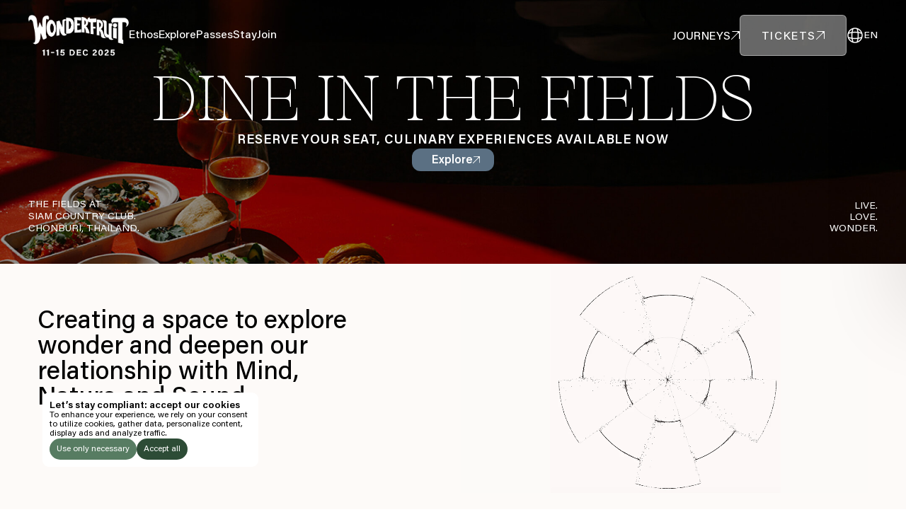

--- FILE ---
content_type: text/html
request_url: https://wonderfruit.co/
body_size: 22435
content:
<!DOCTYPE html><html lang="en" data-astro-cid-sckkx6r4 data-astro-transition-scope="astro-smooz4hq-1"> <head><meta name="astro-view-transitions-enabled" content="true"><meta name="astro-view-transitions-fallback" content="animate"><title>Wonderfruit 2025 | Wonderfruit 11-15 December 2025</title><meta name="description" content="Exploring wonder through art, culture, music &#38; nature."><link rel="canonical" href="https://wonderfruit.co"><link rel="alternate" hreflang="en" href="https://wonderfruit.co"><link rel="alternate" hreflang="th" href="https://wonderfruit.co?lang=thai"><link rel="alternate" hreflang="x-default" href="https://wonderfruit.co"><meta charset="UTF-8"><meta name="viewport" content="width=device-width"><link rel="icon" type="image/svg+xml" href="/favicon.svg"><meta property="og:locale" content="th_TH"><meta property="og:type" content="website"><meta property="og:title" content="Wonderfruit 2025 | Wonderfruit 2025"><meta property="og:description" content="Exploring wonder through art, culture, music &#38; nature."><meta property="og:url" content="https://wonderfruit.co/"><meta property="og:site_name" content="Wonderfruit"><meta property="fb:app_id" content="178961422445518"><meta property="og:image" content="/wonderfruit-og.jpg"><meta property="og:image:secure_url" content="/wonderfruit-og.jpg"><meta property="og:image:width" content="1024"><meta property="og:image:height" content="538"><meta name="twitter:card" content="summary"><meta name="twitter:description" content="Exploring wonder through art, culture, music &#38; nature."><meta name="twitter:title" content="Wonderfruit 2025 | Wonderfruit 2025"><meta name="twitter:site" content="@Wonderfruitfest"><meta name="twitter:image" content="/wonderfruit-og.jpg"><meta name="twitter:creator" content="@Wonderfruitfest"><meta name="generator" content="Astro v4.4.8"><!-- Data Layer --><script>
  window.dataLayer = window.dataLayer || [];
  function gtag() {
    dataLayer.push(arguments);
  }

  const userConsent = localStorage.getItem("userConsent");
  if (userConsent === null) {
    // set consent to denied by default
    const consent = {
      ad_personalization: "denied",
      ad_storage: "denied",
      ad_user_data: "denied",
      analytics_storage: "denied",
      functionality_storage: "denied",
      personalization_storage: "denied",
      security_storage: "denied",
    };
    gtag("consent", "update", JSON.stringify(consent));
  } else {
    gtag("consent", "update", userConsent);
  }
</script><!-- GTAG --><!-- <script async is:inline src="https://www.googletagmanager.com/gtag/js?id=GTM-545XTWH"></script>
<script is:inline>
  window.dataLayer = window.dataLayer || [];
  function gtag(){dataLayer.push(arguments);}
  gtag('js', new Date());
  gtag('config', 'GTM-545XTWH');
</script> --><!-- Google Tag Manager --><script>
  (function (w, d, s, l, i) {
    w[l] = w[l] || [];
    w[l].push({ "gtm.start": new Date().getTime(), event: "gtm.js" });
    var f = d.getElementsByTagName(s)[0],
      j = d.createElement(s),
      dl = l != "dataLayer" ? "&l=" + l : "";
    j.async = true;
    j.src = "https://www.googletagmanager.com/gtm.js?id=" + i + dl;
    f.parentNode.insertBefore(j, f);
  })(window, document, "script", "dataLayer", "GTM-545XTWH");
</script><!-- End Google Tag Manager --><!-- Handle SPA Route Changes --><script>
  document.addEventListener("astro:after-swap", () => {
    window.dataLayer.push({
      event: "pageview",
      page: {
        url: window.location.href,
        path: window.location.pathname,
        title: document.title,
      },
    });
  });
</script><!-- External fonts --><link rel="stylesheet" href="https://use.typekit.net/qxm1bjm.css"><link rel="stylesheet" href="https://fonts.googleapis.com/css2?family=Anuphan:wght@100..700&display=swap"><link rel="stylesheet" href="/_astro/map.DwTK8YPP.css" />
<link rel="stylesheet" href="/_astro/map.wLKJarRC.css" />
<link rel="stylesheet" href="/_astro/_slug_.EKmKsbKj.css" />
<style>.swiper-fade.swiper-free-mode .swiper-slide{transition-timing-function:ease-out}.swiper-fade .swiper-slide{pointer-events:none;transition-property:opacity}.swiper-fade .swiper-slide .swiper-slide{pointer-events:none}.swiper-fade .swiper-slide-active,.swiper-fade .swiper-slide-active .swiper-slide-active{pointer-events:auto}
</style><script type="module" src="/_astro/hoisted.C5A7cYM_.js"></script>
<script type="module" src="/_astro/page.CEYL74ef.js"></script><style>[data-astro-transition-scope="astro-smooz4hq-1"] { view-transition-name: astro-smooz4hq-1; }@layer astro { ::view-transition-old(astro-smooz4hq-1) { 
	animation-duration: 180ms;
	animation-timing-function: cubic-bezier(0.76, 0, 0.24, 1);
	animation-fill-mode: both;
	animation-name: astroFadeOut; }::view-transition-new(astro-smooz4hq-1) { 
	animation-duration: 180ms;
	animation-timing-function: cubic-bezier(0.76, 0, 0.24, 1);
	animation-fill-mode: both;
	animation-name: astroFadeIn; }[data-astro-transition=back]::view-transition-old(astro-smooz4hq-1) { 
	animation-duration: 180ms;
	animation-timing-function: cubic-bezier(0.76, 0, 0.24, 1);
	animation-fill-mode: both;
	animation-name: astroFadeOut; }[data-astro-transition=back]::view-transition-new(astro-smooz4hq-1) { 
	animation-duration: 180ms;
	animation-timing-function: cubic-bezier(0.76, 0, 0.24, 1);
	animation-fill-mode: both;
	animation-name: astroFadeIn; } }[data-astro-transition-fallback="old"] [data-astro-transition-scope="astro-smooz4hq-1"],
			[data-astro-transition-fallback="old"][data-astro-transition-scope="astro-smooz4hq-1"] { 
	animation-duration: 180ms;
	animation-timing-function: cubic-bezier(0.76, 0, 0.24, 1);
	animation-fill-mode: both;
	animation-name: astroFadeOut; }[data-astro-transition-fallback="new"] [data-astro-transition-scope="astro-smooz4hq-1"],
			[data-astro-transition-fallback="new"][data-astro-transition-scope="astro-smooz4hq-1"] { 
	animation-duration: 180ms;
	animation-timing-function: cubic-bezier(0.76, 0, 0.24, 1);
	animation-fill-mode: both;
	animation-name: astroFadeIn; }[data-astro-transition=back][data-astro-transition-fallback="old"] [data-astro-transition-scope="astro-smooz4hq-1"],
			[data-astro-transition=back][data-astro-transition-fallback="old"][data-astro-transition-scope="astro-smooz4hq-1"] { 
	animation-duration: 180ms;
	animation-timing-function: cubic-bezier(0.76, 0, 0.24, 1);
	animation-fill-mode: both;
	animation-name: astroFadeOut; }[data-astro-transition=back][data-astro-transition-fallback="new"] [data-astro-transition-scope="astro-smooz4hq-1"],
			[data-astro-transition=back][data-astro-transition-fallback="new"][data-astro-transition-scope="astro-smooz4hq-1"] { 
	animation-duration: 180ms;
	animation-timing-function: cubic-bezier(0.76, 0, 0.24, 1);
	animation-fill-mode: both;
	animation-name: astroFadeIn; }</style></head> <body class="min-h-screen flex flex-col undefined" data-astro-cid-sckkx6r4> <!-- Google Tag Manager (noscript) --> <noscript><iframe src="https://www.googletagmanager.com/ns.html?id=GTM-545XTWH" height="0" width="0" style="display:none;visibility:hidden" data-astro-cid-sckkx6r4></iframe></noscript> <!-- End Google Tag Manager (noscript) --> <style>astro-island,astro-slot,astro-static-slot{display:contents}</style><script>(()=>{var l=(s,i,o)=>{let r=async()=>{await(await s())()},t=typeof i.value=="object"?i.value:void 0,c={rootMargin:t==null?void 0:t.rootMargin},n=new IntersectionObserver(e=>{for(let a of e)if(a.isIntersecting){n.disconnect(),r();break}},c);for(let e of o.children)n.observe(e)};(self.Astro||(self.Astro={})).visible=l;window.dispatchEvent(new Event("astro:visible"));})();;(()=>{var v=Object.defineProperty;var A=(c,s,a)=>s in c?v(c,s,{enumerable:!0,configurable:!0,writable:!0,value:a}):c[s]=a;var d=(c,s,a)=>(A(c,typeof s!="symbol"?s+"":s,a),a);var u;{let c={0:t=>m(t),1:t=>a(t),2:t=>new RegExp(t),3:t=>new Date(t),4:t=>new Map(a(t)),5:t=>new Set(a(t)),6:t=>BigInt(t),7:t=>new URL(t),8:t=>new Uint8Array(t),9:t=>new Uint16Array(t),10:t=>new Uint32Array(t)},s=t=>{let[e,n]=t;return e in c?c[e](n):void 0},a=t=>t.map(s),m=t=>typeof t!="object"||t===null?t:Object.fromEntries(Object.entries(t).map(([e,n])=>[e,s(n)]));customElements.get("astro-island")||customElements.define("astro-island",(u=class extends HTMLElement{constructor(){super(...arguments);d(this,"Component");d(this,"hydrator");d(this,"hydrate",async()=>{var f;if(!this.hydrator||!this.isConnected)return;let e=(f=this.parentElement)==null?void 0:f.closest("astro-island[ssr]");if(e){e.addEventListener("astro:hydrate",this.hydrate,{once:!0});return}let n=this.querySelectorAll("astro-slot"),r={},l=this.querySelectorAll("template[data-astro-template]");for(let o of l){let i=o.closest(this.tagName);i!=null&&i.isSameNode(this)&&(r[o.getAttribute("data-astro-template")||"default"]=o.innerHTML,o.remove())}for(let o of n){let i=o.closest(this.tagName);i!=null&&i.isSameNode(this)&&(r[o.getAttribute("name")||"default"]=o.innerHTML)}let h;try{h=this.hasAttribute("props")?m(JSON.parse(this.getAttribute("props"))):{}}catch(o){let i=this.getAttribute("component-url")||"<unknown>",b=this.getAttribute("component-export");throw b&&(i+=` (export ${b})`),console.error(`[hydrate] Error parsing props for component ${i}`,this.getAttribute("props"),o),o}let p;await this.hydrator(this)(this.Component,h,r,{client:this.getAttribute("client")}),this.removeAttribute("ssr"),this.dispatchEvent(new CustomEvent("astro:hydrate"))});d(this,"unmount",()=>{this.isConnected||this.dispatchEvent(new CustomEvent("astro:unmount"))})}disconnectedCallback(){document.removeEventListener("astro:after-swap",this.unmount),document.addEventListener("astro:after-swap",this.unmount,{once:!0})}connectedCallback(){if(!this.hasAttribute("await-children")||document.readyState==="interactive"||document.readyState==="complete")this.childrenConnectedCallback();else{let e=()=>{document.removeEventListener("DOMContentLoaded",e),n.disconnect(),this.childrenConnectedCallback()},n=new MutationObserver(()=>{var r;((r=this.lastChild)==null?void 0:r.nodeType)===Node.COMMENT_NODE&&this.lastChild.nodeValue==="astro:end"&&(this.lastChild.remove(),e())});n.observe(this,{childList:!0}),document.addEventListener("DOMContentLoaded",e)}}async childrenConnectedCallback(){let e=this.getAttribute("before-hydration-url");e&&await import(e),this.start()}async start(){let e=JSON.parse(this.getAttribute("opts")),n=this.getAttribute("client");if(Astro[n]===void 0){window.addEventListener(`astro:${n}`,()=>this.start(),{once:!0});return}try{await Astro[n](async()=>{let r=this.getAttribute("renderer-url"),[l,{default:h}]=await Promise.all([import(this.getAttribute("component-url")),r?import(r):()=>()=>{}]),p=this.getAttribute("component-export")||"default";if(!p.includes("."))this.Component=l[p];else{this.Component=l;for(let y of p.split("."))this.Component=this.Component[y]}return this.hydrator=h,this.hydrate},e,this)}catch(r){console.error(`[astro-island] Error hydrating ${this.getAttribute("component-url")}`,r)}}attributeChangedCallback(){this.hydrate()}},d(u,"observedAttributes",["props"]),u))}})();</script><astro-island uid="1APMvv" prefix="r0" component-url="/_astro/SideCart.DPgmpusF.js" component-export="default" renderer-url="/_astro/client.BY2mA-CD.js" props="{&quot;data-astro-cid-sckkx6r4&quot;:[0,true]}" ssr="" client="visible" opts="{&quot;name&quot;:&quot;SideCart&quot;,&quot;value&quot;:true}" await-children=""><div class="w-full fixed inset-0 z-[29] flex justify-end pointer-events-none"><div class="fixed inset-0 opacity-0 pointer-events-none"></div><div class="pointer-events-auto relative w-full md:w-[30vw] h-full bg-customLightBeige z-[101] transition-transform duration-500 translate-x-[100%]"><div class="h-full flex flex-col justify-between items-end px-[20px] md:px-[15px] pt-[20px] md:pt-[30px] overflow-scroll" style="box-shadow:-17px 4px 100px 0 rgba(0, 0, 0, 0.10)"><div class="w-full flex flex-col justify-between md:mb-[60px]"><div class="flex justify-between mb-[40px] md:mx-[15px]"><h2 class="text-[24px] md:text-[32px] text-black/90 leading-[110%]">Your Cart</h2><img src="/cart/close-cart.svg" alt="Cart Icon" class="w-[29px] cursor-pointer"/></div><ul><div class="flex justify-between py-[10px] border-b-halfpx border-black"><div class="w-3/4 md:w-3/5 flex text-[12px] md:text-[14px] text-black/60 font-medium">Item</div><div class="w-fit md:w-1/5 px-[12px] md:px-0 text-[12px] md:text-[14px] text-center text-black/60 font-medium">Price</div></div></ul></div><div class="w-full flex flex-col gap-[20px] mt-[20px]"><div class="flex py-[20px] md:p-[20px_15px_20px_15px] border-y-halfpx border-black"><div class="w-3/4 flex flex-col"><p class="text-[12px] md:text-[16px] text-black/90 uppercase">Subtotal</p><p class="text-[9px] md:text-[12px] text-black/60">Excludes VAT and transaction fees</p></div><div class="w-1/4 flex justify-end text-[12px] md:text-[16px] text-black/90 text-center font-semibold uppercase whitespace-nowrap">thb <!-- -->0</div></div><div class="flex flex-col gap-[10px]"><button class="h-fit flex items-start justify-center gap-[10px] p-[20px_24px] bg-customDarkOlive text-[16px] md:text-[18px] text-white font-medium leading-[100%] tracking-[0.54px] uppercase group"><span class="translate-y-[2px]">Checkout with Ticketmelon</span><img src="/icons/link-arrow-new.svg" alt="Details Icon" class="w-[15px] invert translate-y-[2px] group-hover:rotate-45 transition-transform duration-500"/></button><p class="text-[9px] md:text-[12px] text-center text-black/60 mb-[20px] md:mb-[40px]">You’ll be redirected to ticketmelon.com</p></div></div></div></div><div class="absolute bottom-[120px] right-[30px] cursor-pointer opacity-0 pointer-events-none"><img src="/cart/cart.png" alt="Cart Icon" class="w-[64px] p-[11px] bg-customDarkOlive rounded-full transition-opacity duration-500"/><div class="absolute top-[-15%] right-[0] w-[25px] aspect-square flex justify-center items-center bg-white rounded-full text-[12px] leading-[100%]"><span class="absolute">00</span></div></div></div><!--astro:end--></astro-island> <script>(()=>{var e=async t=>{await(await t())()};(self.Astro||(self.Astro={})).load=e;window.dispatchEvent(new Event("astro:load"));})();</script><script>window._$HY||(e=>{let t=e=>e&&e.hasAttribute&&(e.hasAttribute("data-hk")?e:t(e.host&&e.host.nodeType?e.host:e.parentNode));["click", "input"].forEach((o=>document.addEventListener(o,(o=>{if(!e.events)return;let s=t(o.composedPath&&o.composedPath()[0]||o.target);s&&!e.completed.has(s)&&e.events.push([s,o])}))))})(_$HY={events:[],completed:new WeakSet,r:{},fe(){}});</script><!--xs--><astro-island uid="ZJxiyM" data-solid-render-id="s0" component-url="/_astro/FamilyBundle.CAmDNbSD.js" component-export="default" renderer-url="/_astro/client.DVczaWMj.js" props="{&quot;data-astro-cid-sckkx6r4&quot;:[0,true]}" ssr="" client="load" opts="{&quot;name&quot;:&quot;FamilyBundle&quot;,&quot;value&quot;:true}" await-children=""><div data-hk=s00000 class="fixed inset-0 z-[120] flex items-center justify-center transition-opacity duration-300
        opacity-0 pointer-events-none
      "><div class="absolute inset-0 bg-black/50"></div><!--$--><!--/--></div><!--astro:end--></astro-island> <astro-island uid="Z1DHIOT" data-solid-render-id="s1" component-url="/_astro/GlobalPlayer.B8KI4x50.js" component-export="default" renderer-url="/_astro/client.DVczaWMj.js" props="{&quot;data-astro-transition-persist&quot;:[0,&quot;global-player&quot;],&quot;data-astro-cid-sckkx6r4&quot;:[0,true]}" ssr="" client="load" opts="{&quot;name&quot;:&quot;GlobalPlayer&quot;,&quot;value&quot;:true}" data-astro-transition-persist="global-player" await-children=""><div data-hk=s10000 class="max-w-screen fixed z-[100] bottom-0 left-0 flex items-center bg-customLightSand rounded-tr-xl py-[11px] px-[8px]
              opacity-0 pointer-events-none transition-opacity duration-700
            "><audio preload="metadata"></audio><div id="mini-track-info" class="flex items-center gap-[12px] overflow-hidden" style="width:0"><button class="w-[10px] self-stretch flex items-start"><img src="/icons/menu-close.svg" alt="Close Music Player" class="w-[10px] aspect-square"></button><div class="flex flex-col gap-[5px]"><div class="text-[9px] text-black/60 font-medium leading-none uppercase">Listen to:</div><div class="flex flex-col"><div class="text-[16px] font-semibold leading-[110%] tracking-[-0.42px] md:whitespace-nowrap"></div><div class="text-[16px] text-customDarkGray font-semibold leading-[110%] tracking-[-0.36px] md:whitespace-nowrap"></div></div></div></div><button class="shrink-0 w-10 h-10 rounded-full border border-black/10 grid place-items-center mr-[12px]" title="Play"><img src="/expressions/musicplayer-mini-play.svg" alt="Play/Pause Track" class="w-[38px] aspect-square cursor-pointer"></button><img src="/expressions/musicplayer-tab.svg" alt="Expand Mini Player" class="w-[5px]"></div><!--astro:end--></astro-island> <header class="w-full h-headerHeightMobile md:h-headerHeight flex justify-between items-center px-[20px] md:px-[40px] z-20 top-0 left-0 translate-y-0
      universal-header
      
      fixed-header fixed
      bg-customOffWhite/70 backdrop-blur shadow-header
    "><div class="flex items-center gap-[50px]"><!-- Logo --><a href="/"><img class="w-[25vw] md:w-[142px] colorGreen" src="/icons/wf25-logo.png" alt="Wonderfruit Logo"></a><!-- Menu sections --><ul class="hidden md:flex items-center gap-[60px] group"><li class="open-site-menu text-[16px] font-medium leading-none cursor-pointer sibling-fade
              text-customDarkGray
              
            " data-index="0">Ethos</li><li class="open-site-menu text-[16px] font-medium leading-none cursor-pointer sibling-fade
              text-customDarkGray
              
            " data-index="1">Explore</li><li class="open-site-menu text-[16px] font-medium leading-none cursor-pointer sibling-fade
              text-customDarkGray
              
            " data-index="2">Passes</li><li class="open-site-menu text-[16px] font-medium leading-none cursor-pointer sibling-fade
              text-customDarkGray
              
            " data-index="3">Stay</li><li class="open-site-menu text-[16px] font-medium leading-none cursor-pointer sibling-fade
              text-customDarkGray
              
            " data-index="4">Join</li></ul></div><!-- Menu buttons --><div class="flex items-stretch gap-[24px]"><a href="/journeys" class="items-center gap-[5px] py-[20px] group 
            
            hidden md:flex
          "><span class="text-[16px] font-medium leading-none uppercase
              tracking-[.48px]
              
              translate-y-[10%]
            ">Journeys</span><img src="/icons/link-arrow-new.svg" alt="" class="w-[12px] aspect-square group-hover:rotate-45 transition-transform duration-300 
              " data-index="0"></a><a href="/tickets" class="items-center gap-[5px] py-[20px] group 
            md:bg-customSage md:px-[30px] rounded-md
            flex
          "><span class="text-[16px] font-medium leading-none uppercase
              md:text-white tracking-[1.6px]
              
              translate-y-[10%]
            ">Tickets</span><img src="/icons/link-arrow-new.svg" alt="" class="w-[12px] aspect-square group-hover:rotate-45 transition-transform duration-300 
              md:invert" data-index="0"></a><!-- Language switcher --><div class="hidden md:flex items-center justify-center gap-[8px] cursor-pointer relative group"><img src="/icons/lang-icon.png" alt="Language Icon" class="w-[24px] aspect-square "><div class="text-[14px] font-medium leading-none translate-y-[10%] text-customDarkGray">EN</div><div class="w-[83px] absolute translate-y-full flex flex-col bg-white rounded-md overflow-hidden 
          opacity-0 group-hover:opacity-100 pointer-events-none group-hover:pointer-events-auto"><div class="hover:bg-[#EDEDED] transition-colors duration-150"><a href="/?lang=thai" class="flex justify-between items-center px-[10px] p-[5px] pointer-events-none"><span class="text-[14px] text-customPaleGray font-medium leading-none translate-y-[10%]">EN</span><div class="w-[5px] aspect-square rounded-full bg-customMatcha"></div></a></div><div class="hover:bg-[#EDEDED] transition-colors duration-150"><a href="/?lang=thai" class="flex justify-between items-center px-[10px] p-[5px] "><span class="text-[14px] text-customPaleGray font-medium leading-none translate-y-[10%]">TH</span></a></div></div></div><!-- Mobile menu toggle --><img src="/icons/menu-toggle-black.svg" alt="Open Menu Toggle" class="open-site-menu-click w-[24px] md:w-[30px] cursor-pointer md:hidden "></div></header><div id="site-menu" class="fixed w-full h-full md:h-[58vh] md:min-h-[477px] flex flex-col justify-start bg-[#F6F6F6] z-30 opacity-0 pointer-events-none duration-500 ease-in-out overflow-scroll" data-astro-cid-52d4wjy7> <!-- Header Bar --> <div class="w-full min-h-headerHeightMobile md:h-headerHeight flex justify-between items-center px-[20px] md:px-[40px] z-20" data-astro-cid-52d4wjy7> <!-- Left Side --> <div class="flex items-center gap-[50px]" data-astro-cid-52d4wjy7> <!-- Logo --> <a href="/" data-astro-cid-52d4wjy7> <img class="w-[25vw] md:w-[142px] colorGreen" src="/icons/wf25-logo.png" alt="Wonderfruit Logo" data-astro-cid-52d4wjy7> </a> <!-- Menu Categories --> <ul class="hidden md:flex items-center gap-[60px] group" data-astro-cid-52d4wjy7> <li class="change-menu-tab text-[16px] text-customDarkGray font-medium leading-none cursor-pointer opacity-40 sibling-fade
                
              " data-index="0" data-astro-cid-52d4wjy7> Ethos </li><li class="change-menu-tab text-[16px] text-customDarkGray font-medium leading-none cursor-pointer opacity-40 sibling-fade
                
              " data-index="1" data-astro-cid-52d4wjy7> Explore </li><li class="change-menu-tab text-[16px] text-customDarkGray font-medium leading-none cursor-pointer opacity-40 sibling-fade
                
              " data-index="2" data-astro-cid-52d4wjy7> Passes </li><li class="change-menu-tab text-[16px] text-customDarkGray font-medium leading-none cursor-pointer opacity-40 sibling-fade
                
              " data-index="3" data-astro-cid-52d4wjy7> Stay </li><li class="change-menu-tab text-[16px] text-customDarkGray font-medium leading-none cursor-pointer opacity-40 sibling-fade
                
              " data-index="4" data-astro-cid-52d4wjy7> Join </li> </ul> </div> <!-- Menu buttons --> <div class="flex items-stretch gap-[24px]" data-astro-cid-52d4wjy7> <a href="/journeys" class="items-center gap-[5px] py-[20px] group 
            
            hidden md:flex
          " data-astro-cid-52d4wjy7> <span class="text-[16px] font-medium leading-none uppercase
              tracking-[.48px]
              translate-y-[10%]
            " data-astro-cid-52d4wjy7> Journeys </span> <img src="/icons/link-arrow-new.svg" alt="" class="open-site-menu w-[12px] aspect-square group-hover:rotate-45 transition-transform duration-300 
              " data-index="0" data-astro-cid-52d4wjy7> </a><a href="/tickets" class="items-center gap-[5px] py-[20px] group 
            md:bg-customSage md:px-[30px] rounded-md
            flex
          " data-astro-cid-52d4wjy7> <span class="text-[16px] font-medium leading-none uppercase
              md:text-white tracking-[1.6px]
              translate-y-[10%]
            " data-astro-cid-52d4wjy7> Tickets </span> <img src="/icons/link-arrow-new.svg" alt="" class="open-site-menu w-[12px] aspect-square group-hover:rotate-45 transition-transform duration-300 
              md:invert" data-index="0" data-astro-cid-52d4wjy7> </a> <!-- Language switcher --> <div class="hidden md:flex items-center justify-center gap-[8px] cursor-pointer relative group" data-astro-cid-52d4wjy7> <img src="/icons/lang-icon.png" alt="Language Icon" class="w-[24px] aspect-square" data-astro-cid-52d4wjy7> <div class="text-[14px] text-customDarkGray font-medium leading-none translate-y-[10%]" data-astro-cid-52d4wjy7> EN </div> <div class="w-[83px] absolute translate-y-full flex flex-col bg-white rounded-md overflow-hidden 
          opacity-0 group-hover:opacity-100 pointer-events-none group-hover:pointer-events-auto" data-astro-cid-52d4wjy7> <div class="hover:bg-[#EDEDED] transition-colors duration-150" data-astro-cid-52d4wjy7> <a href="/?lang=thai" class="flex justify-between items-center px-[10px] p-[5px] pointer-events-none" data-astro-cid-52d4wjy7> <span class="text-[14px] text-customPaleGray font-medium leading-none translate-y-[10%]" data-astro-cid-52d4wjy7>EN</span> <div class="w-[5px] aspect-square rounded-full bg-customMatcha" data-astro-cid-52d4wjy7></div> </a> </div> <div class="hover:bg-[#EDEDED] transition-colors duration-150" data-astro-cid-52d4wjy7> <a href="/?lang=thai" class="flex justify-between items-center px-[10px] p-[5px] " data-astro-cid-52d4wjy7> <span class="text-[14px] text-customPaleGray font-medium leading-none translate-y-[10%]" data-astro-cid-52d4wjy7>TH</span>  </a> </div> </div> </div> <!-- Menu Toggle --> <img class="close-site-menu w-[24px] md:w-[30px] cursor-pointer md:hidden" src="/icons/menu-exit.svg" alt="Close Menu Toggle" data-astro-cid-52d4wjy7> </div> </div> <!-- Content – Desktop --> <div class="flex-grow py-[30px] px-[40px] hidden md:block" data-astro-cid-52d4wjy7> <div class="menu-tab w-full h-full gap-[40px] transition-opacity duration-300 hidden" data-astro-cid-52d4wjy7>  <div class="flex-grow h-full flex gap-[16px] group" data-astro-cid-52d4wjy7> <div class="flex-1 flex flex-col gap-[16px]" data-astro-cid-52d4wjy7> <a href="/decade-of-wonder" class="flex-1 w-full h-full flex flex-col justify-end p-[20px] rounded-md overflow-hidden relative sibling-gray
                          bg-customGreenMatcha" data-astro-cid-52d4wjy7>  <img src="https://wfsb.imgix.net/f/322576/684x476/df564c51df/menu-decade.jpg" alt="" class="absolute top-0 left-0 w-full h-full object-cover object-center " data-astro-cid-52d4wjy7> <div class="flex justify-between relative" data-astro-cid-52d4wjy7>  <div class="flex flex-col gap-[11px]
                        text-white 
                        text-customDarkGray
                      " data-astro-cid-52d4wjy7> <div class="text-[20px] font-medium leading-none " data-astro-cid-52d4wjy7>Decade of Wonder</div> <div class="text-[16px] font-medium leading-[120%] " data-astro-cid-52d4wjy7>Our 10-year journey</div> </div>  <img src="/icons/link-arrow-new.svg" alt="" class="w-[11px] h-fit aspect-square rotate-45 invert " data-astro-cid-52d4wjy7> </div> </a> </div><div class="flex-1 flex flex-col gap-[16px]" data-astro-cid-52d4wjy7> <a href="/wonder-report" class="flex-1 w-full h-full flex flex-col justify-end p-[20px] rounded-md overflow-hidden relative sibling-gray
                          bg-customGreenMatcha" data-astro-cid-52d4wjy7>  <img src="https://wfsb.imgix.net/f/322576/684x476/0e44ec8ac2/menu-wonder-report.jpg" alt="" class="absolute top-0 left-0 w-full h-full object-cover object-center " data-astro-cid-52d4wjy7> <div class="flex justify-between relative" data-astro-cid-52d4wjy7>  <div class="flex flex-col gap-[11px]
                        text-white 
                        text-customDarkGray
                      " data-astro-cid-52d4wjy7> <div class="text-[20px] font-medium leading-none " data-astro-cid-52d4wjy7>Wonder Report 2024</div> <div class="text-[16px] font-medium leading-[120%] " data-astro-cid-52d4wjy7>An annual reflection</div> </div>  <img src="/icons/link-arrow-new.svg" alt="" class="w-[11px] h-fit aspect-square rotate-45 invert " data-astro-cid-52d4wjy7> </div> </a> </div><div class="flex-1 flex flex-col gap-[16px]" data-astro-cid-52d4wjy7> <a href="/expressions" class="flex-1 w-full h-full flex flex-col justify-end p-[20px] rounded-md overflow-hidden relative sibling-gray
                          bg-customGreenMatcha" data-astro-cid-52d4wjy7>  <img src="https://wfsb.imgix.net/f/322576/598x634/c56c7e90f4/expressions.jpg" alt="" class="absolute top-0 left-0 w-full h-full object-cover object-center " data-astro-cid-52d4wjy7> <div class="flex justify-between relative" data-astro-cid-52d4wjy7>  <div class="flex flex-col gap-[11px]
                        text-white 
                        text-customDarkGray
                      " data-astro-cid-52d4wjy7> <div class="text-[20px] font-medium leading-none " data-astro-cid-52d4wjy7>Expressions</div> <div class="text-[16px] font-medium leading-[120%] " data-astro-cid-52d4wjy7>Living works and experiments</div> </div>  <img src="/icons/link-arrow-new.svg" alt="" class="w-[11px] h-fit aspect-square rotate-45 invert " data-astro-cid-52d4wjy7> </div> </a> </div> </div> <div class="w-[385px] flex flex-col justify-between mr-[40px]" data-astro-cid-52d4wjy7>  <div class="flex flex-col gap-[20px] group" data-astro-cid-52d4wjy7>  <div class="text-[20px] font-medium leading-none" data-astro-cid-52d4wjy7>Wonderposts</div> <a href="/wonderpost/sonic-minds-sound-installations-2025" class="text-[16px] font-medium sibling-gray-wp" data-astro-cid-52d4wjy7> <h4 class="text-customDarkGray whitespace-nowrap" data-astro-cid-52d4wjy7>Soundscapes by Sonic Minds await, hidden in The Fi...</h4> <div class="text-[#8F9091]" data-astro-cid-52d4wjy7>Friday, 29 August 2025</div> </a><a href="/wonderpost/expressions-of-art-at-wonderfruit-2025" class="text-[16px] font-medium sibling-gray-wp" data-astro-cid-52d4wjy7> <h4 class="text-customDarkGray whitespace-nowrap" data-astro-cid-52d4wjy7> The many expressions of art at Wonderfruit 2025</h4> <div class="text-[#8F9091]" data-astro-cid-52d4wjy7>Wednesday, 20 August 2025</div> </a> </div>  <div class="flex justify-center md:justify-start items-center gap-[40px] md:gap-[20px]" data-astro-cid-52d4wjy7> <a href="https://www.instagram.com/wonderfruit" target="_blank" data-astro-cid-52d4wjy7> <img class="social-color w-[23px] opacity-40" id="social-icon" src="/icons/social-instagram-white.svg" alt="Instagram Icon" data-astro-cid-52d4wjy7> </a> <a href="https://www.facebook.com/wonderfruitfest" target="_blank" data-astro-cid-52d4wjy7> <img class="social-color w-[23px] opacity-40" id="social-icon" src="/icons/social-facebook-white.svg" alt="Facebook Icon" data-astro-cid-52d4wjy7> </a> <a href="https://www.youtube.com/channel/UCWpxHOXQC_-KahRrA3ESIfw/feed" target="_blank" data-astro-cid-52d4wjy7> <img class="social-color w-[26.5px] opacity-40" id="social-icon" src="/icons/social-youtube-white.svg" alt="Youtube Icon" data-astro-cid-52d4wjy7> </a> <a href="https://soundcloud.com/wonderfruitfestival" target="_blank" data-astro-cid-52d4wjy7> <img class="social-color w-[25.9px] opacity-40" id="social-icon" src="/icons/social-soundcloud-white.png" alt="Soundcloud Icon" data-astro-cid-52d4wjy7> </a> </div> </div> </div><div class="menu-tab w-full h-full gap-[40px] transition-opacity duration-300 hidden" data-astro-cid-52d4wjy7>  <div class="flex-grow h-full flex gap-[16px] group" data-astro-cid-52d4wjy7> <div class="flex-1 flex flex-col gap-[16px]" data-astro-cid-52d4wjy7> <a href="/guide-to-wonder" class="flex-1 w-full h-full flex flex-col justify-end p-[20px] rounded-md overflow-hidden relative sibling-gray
                          bg-customGreenMatcha" data-astro-cid-52d4wjy7>  <img src="https://wfsb.imgix.net/f/322576/585x630/0f37d047ec/guidetowonder.jpg" alt="" class="absolute top-0 left-0 w-full h-full object-cover object-center " data-astro-cid-52d4wjy7> <div class="flex justify-between relative" data-astro-cid-52d4wjy7>  <div class="flex flex-col gap-[11px]
                        text-white 
                        text-customDarkGray
                      " data-astro-cid-52d4wjy7> <div class="text-[20px] font-medium leading-none " data-astro-cid-52d4wjy7>A Guide to Wonder</div> <div class="text-[16px] font-medium leading-[120%] " data-astro-cid-52d4wjy7>Experiences in The Fields</div> </div>  <img src="/icons/link-arrow-new.svg" alt="" class="w-[11px] h-fit aspect-square rotate-45 invert " data-astro-cid-52d4wjy7> </div> </a><a href="/venues" class="flex-1 w-full h-full flex flex-col justify-end p-[20px] rounded-md overflow-hidden relative sibling-gray
                          bg-customGreenMatcha" data-astro-cid-52d4wjy7>  <img src="https://wfsb.imgix.net/f/322576/1200x1236/e8a640f553/venues.jpg" alt="" class="absolute top-0 left-0 w-full h-full object-cover object-center " data-astro-cid-52d4wjy7> <div class="flex justify-between relative" data-astro-cid-52d4wjy7>  <div class="flex flex-col gap-[11px]
                        text-white 
                        text-customDarkGray
                      " data-astro-cid-52d4wjy7> <div class="text-[20px] font-medium leading-none " data-astro-cid-52d4wjy7>Venues</div> <div class="text-[16px] font-medium leading-[120%] " data-astro-cid-52d4wjy7>Spaces for human expressions</div> </div>  <img src="/icons/link-arrow-new.svg" alt="" class="w-[11px] h-fit aspect-square rotate-45 invert " data-astro-cid-52d4wjy7> </div> </a> </div><div class="flex-1 flex flex-col gap-[16px]" data-astro-cid-52d4wjy7> <a href="/directory" class="flex-1 w-full h-full flex flex-col justify-end p-[20px] rounded-md overflow-hidden relative sibling-gray
                          bg-customGreenMatcha" data-astro-cid-52d4wjy7>   <div class="flex justify-between relative" data-astro-cid-52d4wjy7>  <div class="flex flex-col gap-[11px]
                         
                        text-customDarkGray
                      " data-astro-cid-52d4wjy7> <div class="text-[20px] font-medium leading-none " data-astro-cid-52d4wjy7>Directory</div> <div class="text-[16px] font-medium leading-[120%] " data-astro-cid-52d4wjy7>Explore 2025 progamming</div> </div>  <img src="/icons/link-arrow-new.svg" alt="" class="w-[11px] h-fit aspect-square rotate-45  " data-astro-cid-52d4wjy7> </div> </a><a href="/wonderpost" class="flex-1 w-full h-full flex flex-col justify-end p-[20px] rounded-md overflow-hidden relative sibling-gray
                          bg-customGreenMatcha" data-astro-cid-52d4wjy7>   <div class="flex justify-between relative" data-astro-cid-52d4wjy7>  <div class="flex flex-col gap-[11px]
                         
                        text-customDarkGray
                      " data-astro-cid-52d4wjy7> <div class="text-[20px] font-medium leading-none " data-astro-cid-52d4wjy7>Wonderpost</div> <div class="text-[16px] font-medium leading-[120%] " data-astro-cid-52d4wjy7>Stories and updates</div> </div>  <img src="/icons/link-arrow-new.svg" alt="" class="w-[11px] h-fit aspect-square rotate-45  " data-astro-cid-52d4wjy7> </div> </a> </div><div class="flex-1 flex flex-col gap-[16px]" data-astro-cid-52d4wjy7> <a href="/thepineappleeyes" class="flex-1 w-full h-full flex flex-col justify-end p-[20px] rounded-md overflow-hidden relative sibling-gray
                          bg-customGreenMatcha" data-astro-cid-52d4wjy7>   <div class="flex justify-between relative" data-astro-cid-52d4wjy7>  <div class="flex flex-col gap-[11px]
                         
                        text-customDarkGray
                      " data-astro-cid-52d4wjy7> <div class="text-[20px] font-medium leading-none " data-astro-cid-52d4wjy7>The Pineapple Eyes</div> <div class="text-[16px] font-medium leading-[120%] " data-astro-cid-52d4wjy7>A close community of Wonderers</div> </div>  <img src="/icons/link-arrow-new.svg" alt="" class="w-[11px] h-fit aspect-square rotate-45  " data-astro-cid-52d4wjy7> </div> </a><a href="/gallery" class="flex-1 w-full h-full flex flex-col justify-end p-[20px] rounded-md overflow-hidden relative sibling-gray
                          bg-customGreenMatcha" data-astro-cid-52d4wjy7>   <div class="flex justify-between relative" data-astro-cid-52d4wjy7>  <div class="flex flex-col gap-[11px]
                         
                        text-customDarkGray
                      " data-astro-cid-52d4wjy7> <div class="text-[20px] font-medium leading-none " data-astro-cid-52d4wjy7>Gallery</div> <div class="text-[16px] font-medium leading-[120%] " data-astro-cid-52d4wjy7>Memories from The Fields</div> </div>  <img src="/icons/link-arrow-new.svg" alt="" class="w-[11px] h-fit aspect-square rotate-45  " data-astro-cid-52d4wjy7> </div> </a><a href="/faq" class="flex-1 w-full h-full flex flex-col justify-end p-[20px] rounded-md overflow-hidden relative sibling-gray
                          bg-customGreenMatcha" data-astro-cid-52d4wjy7>   <div class="flex justify-between relative" data-astro-cid-52d4wjy7>  <div class="flex flex-col gap-[11px]
                         
                        text-customDarkGray
                      " data-astro-cid-52d4wjy7> <div class="text-[20px] font-medium leading-none " data-astro-cid-52d4wjy7>FAQs</div> <div class="text-[16px] font-medium leading-[120%] " data-astro-cid-52d4wjy7>Answers to your questions</div> </div>  <img src="/icons/link-arrow-new.svg" alt="" class="w-[11px] h-fit aspect-square rotate-45  " data-astro-cid-52d4wjy7> </div> </a> </div> </div> <div class="w-[385px] flex flex-col justify-between mr-[40px]" data-astro-cid-52d4wjy7>  <div class="flex flex-col gap-[20px] group" data-astro-cid-52d4wjy7>  <div class="text-[20px] font-medium leading-none" data-astro-cid-52d4wjy7>Wonderposts</div> <a href="/wonderpost/introducing-a-guide-to-wonder" class="text-[16px] font-medium sibling-gray-wp" data-astro-cid-52d4wjy7> <h4 class="text-customDarkGray whitespace-nowrap" data-astro-cid-52d4wjy7>A Guide to Wonder: unravelling Wonderfruit 2025</h4> <div class="text-[#8F9091]" data-astro-cid-52d4wjy7>Thursday, 29 May 2025</div> </a><a href="/wonderpost/food-in-the-fields-2025" class="text-[16px] font-medium sibling-gray-wp" data-astro-cid-52d4wjy7> <h4 class="text-customDarkGray whitespace-nowrap" data-astro-cid-52d4wjy7>More than a meal: Exploring dining experiences in ...</h4> <div class="text-[#8F9091]" data-astro-cid-52d4wjy7>Monday, 1 September 2025</div> </a><a href="/wonderpost/daytime-at-wonderfruit-2025" class="text-[16px] font-medium sibling-gray-wp" data-astro-cid-52d4wjy7> <h4 class="text-customDarkGray whitespace-nowrap" data-astro-cid-52d4wjy7>Daytime at Wonderfruit 2025</h4> <div class="text-[#8F9091]" data-astro-cid-52d4wjy7>Monday, 6 October 2025</div> </a> </div>  <div class="flex justify-center md:justify-start items-center gap-[40px] md:gap-[20px]" data-astro-cid-52d4wjy7> <a href="https://www.instagram.com/wonderfruit" target="_blank" data-astro-cid-52d4wjy7> <img class="social-color w-[23px] opacity-40" id="social-icon" src="/icons/social-instagram-white.svg" alt="Instagram Icon" data-astro-cid-52d4wjy7> </a> <a href="https://www.facebook.com/wonderfruitfest" target="_blank" data-astro-cid-52d4wjy7> <img class="social-color w-[23px] opacity-40" id="social-icon" src="/icons/social-facebook-white.svg" alt="Facebook Icon" data-astro-cid-52d4wjy7> </a> <a href="https://www.youtube.com/channel/UCWpxHOXQC_-KahRrA3ESIfw/feed" target="_blank" data-astro-cid-52d4wjy7> <img class="social-color w-[26.5px] opacity-40" id="social-icon" src="/icons/social-youtube-white.svg" alt="Youtube Icon" data-astro-cid-52d4wjy7> </a> <a href="https://soundcloud.com/wonderfruitfestival" target="_blank" data-astro-cid-52d4wjy7> <img class="social-color w-[25.9px] opacity-40" id="social-icon" src="/icons/social-soundcloud-white.png" alt="Soundcloud Icon" data-astro-cid-52d4wjy7> </a> </div> </div> </div><div class="menu-tab w-full h-full gap-[40px] transition-opacity duration-300 hidden" data-astro-cid-52d4wjy7>  <div class="flex-grow h-full flex gap-[16px] group" data-astro-cid-52d4wjy7> <div class="flex-1 flex flex-col gap-[16px]" data-astro-cid-52d4wjy7> <a href="/tickets" class="flex-1 w-full h-full flex flex-col justify-end p-[20px] rounded-md overflow-hidden relative sibling-gray
                          bg-customGreenMatcha" data-astro-cid-52d4wjy7>  <img src="https://wfsb.imgix.net/f/322576/515x476/9a29dbb8d4/menu-tickets.jpg" alt="" class="absolute top-0 left-0 w-full h-full object-cover object-center " data-astro-cid-52d4wjy7> <div class="flex justify-between relative" data-astro-cid-52d4wjy7>  <div class="flex flex-col gap-[11px]
                        text-white 
                        text-customDarkGray
                      " data-astro-cid-52d4wjy7> <div class="text-[20px] font-medium leading-none " data-astro-cid-52d4wjy7>Tickets</div> <div class="text-[16px] font-medium leading-[120%] " data-astro-cid-52d4wjy7>Explore all ticket types</div> </div>  <img src="/icons/link-arrow-new.svg" alt="" class="w-[11px] h-fit aspect-square rotate-45 invert " data-astro-cid-52d4wjy7> </div> </a> </div><div class="flex-1 flex flex-col gap-[16px]" data-astro-cid-52d4wjy7> <a href="/journeys" class="flex-1 w-full h-full flex flex-col justify-end p-[20px] rounded-md overflow-hidden relative sibling-gray
                          bg-customGreenMatcha" data-astro-cid-52d4wjy7>  <img src="https://wfsb.imgix.net/f/322576/1217x1216/08438da55a/journeys-navcover.jpg" alt="" class="absolute top-0 left-0 w-full h-full object-cover object-center " data-astro-cid-52d4wjy7> <div class="flex justify-between relative" data-astro-cid-52d4wjy7>  <div class="flex flex-col gap-[11px]
                        text-white 
                        text-customDarkGray
                      " data-astro-cid-52d4wjy7> <div class="text-[20px] font-medium leading-none " data-astro-cid-52d4wjy7>Journeys</div> <div class="text-[16px] font-medium leading-[120%] " data-astro-cid-52d4wjy7>Pre-bookable experiences</div> </div>  <img src="/icons/link-arrow-new.svg" alt="" class="w-[11px] h-fit aspect-square rotate-45 invert " data-astro-cid-52d4wjy7> </div> </a><a href="https://wonderfruit.signupspace.com/" target="_blank" class="flex-1 w-full h-full flex flex-col justify-end p-[20px] rounded-md overflow-hidden relative sibling-gray
                          bg-customGreenMatcha" data-astro-cid-52d4wjy7>   <div class="flex justify-between relative" data-astro-cid-52d4wjy7>  <div class="flex flex-col gap-[11px]
                         
                        text-customDarkGray
                      " data-astro-cid-52d4wjy7> <div class="text-[20px] font-medium leading-none " data-astro-cid-52d4wjy7>Pre-registration</div> <div class="text-[16px] font-medium leading-[120%] " data-astro-cid-52d4wjy7>Register your Wonderfruit ticket</div> </div>  <img src="/icons/link-arrow-new.svg" alt="" class="w-[11px] h-fit aspect-square rotate-45  " data-astro-cid-52d4wjy7> </div> </a> </div><div class="flex-1 flex flex-col gap-[16px]" data-astro-cid-52d4wjy7> <a href="/parking" class="flex-1 w-full h-full flex flex-col justify-end p-[20px] rounded-md overflow-hidden relative sibling-gray
                          bg-customGreenMatcha" data-astro-cid-52d4wjy7>   <div class="flex justify-between relative" data-astro-cid-52d4wjy7>  <div class="flex flex-col gap-[11px]
                         
                        text-customDarkGray
                      " data-astro-cid-52d4wjy7> <div class="text-[20px] font-medium leading-none " data-astro-cid-52d4wjy7>Parking</div> <div class="text-[16px] font-medium leading-[120%] " data-astro-cid-52d4wjy7>Reserve your parking spot</div> </div>  <img src="/icons/link-arrow-new.svg" alt="" class="w-[11px] h-fit aspect-square rotate-45  " data-astro-cid-52d4wjy7> </div> </a><a href="/shuttles" class="flex-1 w-full h-full flex flex-col justify-end p-[20px] rounded-md overflow-hidden relative sibling-gray
                          bg-customGreenMatcha" data-astro-cid-52d4wjy7>   <div class="flex justify-between relative" data-astro-cid-52d4wjy7>  <div class="flex flex-col gap-[11px]
                         
                        text-customDarkGray
                      " data-astro-cid-52d4wjy7> <div class="text-[20px] font-medium leading-none " data-astro-cid-52d4wjy7>Shuttles</div> <div class="text-[16px] font-medium leading-[120%] " data-astro-cid-52d4wjy7>Reserve your shuttle pass</div> </div>  <img src="/icons/link-arrow-new.svg" alt="" class="w-[11px] h-fit aspect-square rotate-45  " data-astro-cid-52d4wjy7> </div> </a> </div> </div> <div class="w-[385px] flex flex-col justify-between mr-[40px]" data-astro-cid-52d4wjy7>  <div class="flex flex-col gap-[20px] group" data-astro-cid-52d4wjy7>  <div class="text-[20px] font-medium leading-none" data-astro-cid-52d4wjy7>Wonderposts</div> <a href="/wonderpost/how-to-wonder-part-1" class="text-[16px] font-medium sibling-gray-wp" data-astro-cid-52d4wjy7> <h4 class="text-customDarkGray whitespace-nowrap" data-astro-cid-52d4wjy7>How to wonder (Part 1)</h4> <div class="text-[#8F9091]" data-astro-cid-52d4wjy7>Wednesday, 29 October 2025</div> </a><a href="/wonderpost/food-in-the-fields-2025" class="text-[16px] font-medium sibling-gray-wp" data-astro-cid-52d4wjy7> <h4 class="text-customDarkGray whitespace-nowrap" data-astro-cid-52d4wjy7>More than a meal: Exploring dining experiences in ...</h4> <div class="text-[#8F9091]" data-astro-cid-52d4wjy7>Monday, 1 September 2025</div> </a><a href="/wonderpost/mastercard-priceless-journeys-wonderfruit2025" class="text-[16px] font-medium sibling-gray-wp" data-astro-cid-52d4wjy7> <h4 class="text-customDarkGray whitespace-nowrap" data-astro-cid-52d4wjy7>Experiences that bring you closer to wonder, only ...</h4> <div class="text-[#8F9091]" data-astro-cid-52d4wjy7>Monday, 27 October 2025</div> </a> </div>  <div class="flex justify-center md:justify-start items-center gap-[40px] md:gap-[20px]" data-astro-cid-52d4wjy7> <a href="https://www.instagram.com/wonderfruit" target="_blank" data-astro-cid-52d4wjy7> <img class="social-color w-[23px] opacity-40" id="social-icon" src="/icons/social-instagram-white.svg" alt="Instagram Icon" data-astro-cid-52d4wjy7> </a> <a href="https://www.facebook.com/wonderfruitfest" target="_blank" data-astro-cid-52d4wjy7> <img class="social-color w-[23px] opacity-40" id="social-icon" src="/icons/social-facebook-white.svg" alt="Facebook Icon" data-astro-cid-52d4wjy7> </a> <a href="https://www.youtube.com/channel/UCWpxHOXQC_-KahRrA3ESIfw/feed" target="_blank" data-astro-cid-52d4wjy7> <img class="social-color w-[26.5px] opacity-40" id="social-icon" src="/icons/social-youtube-white.svg" alt="Youtube Icon" data-astro-cid-52d4wjy7> </a> <a href="https://soundcloud.com/wonderfruitfestival" target="_blank" data-astro-cid-52d4wjy7> <img class="social-color w-[25.9px] opacity-40" id="social-icon" src="/icons/social-soundcloud-white.png" alt="Soundcloud Icon" data-astro-cid-52d4wjy7> </a> </div> </div> </div><div class="menu-tab w-full h-full gap-[40px] transition-opacity duration-300 hidden" data-astro-cid-52d4wjy7>  <div class="flex-grow h-full flex gap-[16px] group" data-astro-cid-52d4wjy7> <div class="flex-1 flex flex-col gap-[16px]" data-astro-cid-52d4wjy7> <a href="/slow-wonder" class="flex-1 w-full h-full flex flex-col justify-end p-[20px] rounded-md overflow-hidden relative sibling-gray
                          bg-customGreenMatcha" data-astro-cid-52d4wjy7>  <img src="https://wfsb.imgix.net/f/322576/449x476/c587dfab63/menu-slow-wonder.jpg" alt="" class="absolute top-0 left-0 w-full h-full object-cover object-center " data-astro-cid-52d4wjy7> <div class="flex justify-between relative" data-astro-cid-52d4wjy7>  <div class="flex flex-col gap-[11px]
                        text-white 
                        text-customDarkGray
                      " data-astro-cid-52d4wjy7> <div class="text-[20px] font-medium leading-none " data-astro-cid-52d4wjy7>Slow Wonder</div> <div class="text-[16px] font-medium leading-[120%] " data-astro-cid-52d4wjy7>Refined stillness in The Fields</div> </div>  <img src="/icons/link-arrow-new.svg" alt="" class="w-[11px] h-fit aspect-square rotate-45 invert " data-astro-cid-52d4wjy7> </div> </a> </div><div class="flex-1 flex flex-col gap-[16px]" data-astro-cid-52d4wjy7> <a href="/boutique-camping" class="flex-1 w-full h-full flex flex-col justify-end p-[20px] rounded-md overflow-hidden relative sibling-gray
                          bg-customGreenMatcha" data-astro-cid-52d4wjy7>  <img src="https://wfsb.imgix.net/f/322576/449x476/6d4774e993/menu-camping.jpg" alt="" class="absolute top-0 left-0 w-full h-full object-cover object-center " data-astro-cid-52d4wjy7> <div class="flex justify-between relative" data-astro-cid-52d4wjy7>  <div class="flex flex-col gap-[11px]
                        text-white 
                        text-customDarkGray
                      " data-astro-cid-52d4wjy7> <div class="text-[20px] font-medium leading-none " data-astro-cid-52d4wjy7>Boutique Camping</div> <div class="text-[16px] font-medium leading-[120%] " data-astro-cid-52d4wjy7>Convenience and comfort</div> </div>  <img src="/icons/link-arrow-new.svg" alt="" class="w-[11px] h-fit aspect-square rotate-45 invert " data-astro-cid-52d4wjy7> </div> </a> </div><div class="flex-1 flex flex-col gap-[16px]" data-astro-cid-52d4wjy7> <a href="/general-camping" class="flex-1 w-full h-full flex flex-col justify-end p-[20px] rounded-md overflow-hidden relative sibling-gray
                          bg-customGreenMatcha" data-astro-cid-52d4wjy7>   <div class="flex justify-between relative" data-astro-cid-52d4wjy7>  <div class="flex flex-col gap-[11px]
                         
                        text-customDarkGray
                      " data-astro-cid-52d4wjy7> <div class="text-[20px] font-medium leading-none " data-astro-cid-52d4wjy7>General Camping</div> <div class="text-[16px] font-medium leading-[120%] " data-astro-cid-52d4wjy7>Bring your own tent</div> </div>  <img src="/icons/link-arrow-new.svg" alt="" class="w-[11px] h-fit aspect-square rotate-45  " data-astro-cid-52d4wjy7> </div> </a><a href="/hotels" class="flex-1 w-full h-full flex flex-col justify-end p-[20px] rounded-md overflow-hidden relative sibling-gray
                          bg-customGreenMatcha" data-astro-cid-52d4wjy7>   <div class="flex justify-between relative" data-astro-cid-52d4wjy7>  <div class="flex flex-col gap-[11px]
                         
                        text-customDarkGray
                      " data-astro-cid-52d4wjy7> <div class="text-[20px] font-medium leading-none " data-astro-cid-52d4wjy7>Hotels</div> <div class="text-[16px] font-medium leading-[120%] " data-astro-cid-52d4wjy7>Off-site accommodations</div> </div>  <img src="/icons/link-arrow-new.svg" alt="" class="w-[11px] h-fit aspect-square rotate-45  " data-astro-cid-52d4wjy7> </div> </a> </div> </div> <div class="w-[385px] flex flex-col justify-between mr-[40px]" data-astro-cid-52d4wjy7>  <div class="flex flex-col gap-[20px] group" data-astro-cid-52d4wjy7>  <div class="text-[20px] font-medium leading-none" data-astro-cid-52d4wjy7>Wonderposts</div> <a href="/wonderpost/boutique-camping-2025" class="text-[16px] font-medium sibling-gray-wp" data-astro-cid-52d4wjy7> <h4 class="text-customDarkGray whitespace-nowrap" data-astro-cid-52d4wjy7>A boutique stay, your way: Accommodations at Wonde...</h4> <div class="text-[#8F9091]" data-astro-cid-52d4wjy7>Tuesday, 15 July 2025</div> </a><a href="/wonderpost/pavilion-tents-2025" class="text-[16px] font-medium sibling-gray-wp" data-astro-cid-52d4wjy7> <h4 class="text-customDarkGray whitespace-nowrap" data-astro-cid-52d4wjy7>Pavilion Tents: Longer, cooler sleeps in The Field...</h4> <div class="text-[#8F9091]" data-astro-cid-52d4wjy7>Thursday, 24 July 2025</div> </a> </div>  <div class="flex justify-center md:justify-start items-center gap-[40px] md:gap-[20px]" data-astro-cid-52d4wjy7> <a href="https://www.instagram.com/wonderfruit" target="_blank" data-astro-cid-52d4wjy7> <img class="social-color w-[23px] opacity-40" id="social-icon" src="/icons/social-instagram-white.svg" alt="Instagram Icon" data-astro-cid-52d4wjy7> </a> <a href="https://www.facebook.com/wonderfruitfest" target="_blank" data-astro-cid-52d4wjy7> <img class="social-color w-[23px] opacity-40" id="social-icon" src="/icons/social-facebook-white.svg" alt="Facebook Icon" data-astro-cid-52d4wjy7> </a> <a href="https://www.youtube.com/channel/UCWpxHOXQC_-KahRrA3ESIfw/feed" target="_blank" data-astro-cid-52d4wjy7> <img class="social-color w-[26.5px] opacity-40" id="social-icon" src="/icons/social-youtube-white.svg" alt="Youtube Icon" data-astro-cid-52d4wjy7> </a> <a href="https://soundcloud.com/wonderfruitfestival" target="_blank" data-astro-cid-52d4wjy7> <img class="social-color w-[25.9px] opacity-40" id="social-icon" src="/icons/social-soundcloud-white.png" alt="Soundcloud Icon" data-astro-cid-52d4wjy7> </a> </div> </div> </div><div class="menu-tab w-full h-full gap-[40px] transition-opacity duration-300 hidden" data-astro-cid-52d4wjy7>  <div class="flex-grow h-full flex gap-[16px] group" data-astro-cid-52d4wjy7> <div class="flex-1 flex flex-col gap-[16px]" data-astro-cid-52d4wjy7> <a href="/partners" class="flex-1 w-full h-full flex flex-col justify-end p-[20px] rounded-md overflow-hidden relative sibling-gray
                          bg-customGreenMatcha" data-astro-cid-52d4wjy7>  <img src="https://wfsb.imgix.net/f/322576/1080x1350/1927c57816/menu-partners.jpg" alt="" class="absolute top-0 left-0 w-full h-full object-cover object-center " data-astro-cid-52d4wjy7> <div class="flex justify-between relative" data-astro-cid-52d4wjy7>  <div class="flex flex-col gap-[11px]
                        text-white 
                        text-customDarkGray
                      " data-astro-cid-52d4wjy7> <div class="text-[20px] font-medium leading-none " data-astro-cid-52d4wjy7>Partners</div> <div class="text-[16px] font-medium leading-[120%] " data-astro-cid-52d4wjy7>Collaborating brands</div> </div>  <img src="/icons/link-arrow-new.svg" alt="" class="w-[11px] h-fit aspect-square rotate-45 invert " data-astro-cid-52d4wjy7> </div> </a> </div><div class="flex-1 flex flex-col gap-[16px]" data-astro-cid-52d4wjy7> <a href="https://scratchfirst.co/careers" target="_blank" class="flex-1 w-full h-full flex flex-col justify-end p-[20px] rounded-md overflow-hidden relative sibling-gray
                          bg-customGreenMatcha" data-astro-cid-52d4wjy7>   <div class="flex justify-between relative" data-astro-cid-52d4wjy7>  <div class="flex flex-col gap-[11px]
                         
                        text-customDarkGray
                      " data-astro-cid-52d4wjy7> <div class="text-[20px] font-medium leading-none " data-astro-cid-52d4wjy7>Careers</div> <div class="text-[16px] font-medium leading-[120%] " data-astro-cid-52d4wjy7>Join Team Wonderfruit</div> </div>  <img src="/icons/link-arrow-new.svg" alt="" class="w-[11px] h-fit aspect-square rotate-45  " data-astro-cid-52d4wjy7> </div> </a> </div><div class="flex-1 flex flex-col gap-[16px]" data-astro-cid-52d4wjy7> <a href="/participation" class="flex-1 w-full h-full flex flex-col justify-end p-[20px] rounded-md overflow-hidden relative sibling-gray
                          bg-customGreenMatcha" data-astro-cid-52d4wjy7>   <div class="flex justify-between relative" data-astro-cid-52d4wjy7>  <div class="flex flex-col gap-[11px]
                         
                        text-customDarkGray
                      " data-astro-cid-52d4wjy7> <div class="text-[20px] font-medium leading-none " data-astro-cid-52d4wjy7>Participation</div> <div class="text-[16px] font-medium leading-[120%] " data-astro-cid-52d4wjy7>Be a part of Wonderfruit 2025</div> </div>  <img src="/icons/link-arrow-new.svg" alt="" class="w-[11px] h-fit aspect-square rotate-45  " data-astro-cid-52d4wjy7> </div> </a> </div> </div> <div class="w-[385px] flex flex-col justify-between mr-[40px]" data-astro-cid-52d4wjy7>  <div class="flex flex-col gap-[20px] group" data-astro-cid-52d4wjy7>  <div class="text-[20px] font-medium leading-none" data-astro-cid-52d4wjy7>Wonderposts</div> <a href="/wonderpost/apply-to-intermission-2025" class="text-[16px] font-medium sibling-gray-wp" data-astro-cid-52d4wjy7> <h4 class="text-customDarkGray whitespace-nowrap" data-astro-cid-52d4wjy7>Our platform for unsigned artists in Thailand: Int...</h4> <div class="text-[#8F9091]" data-astro-cid-52d4wjy7>Friday, 22 August 2025</div> </a><a href="/wonderpost/our-approach-to-partnerships" class="text-[16px] font-medium sibling-gray-wp" data-astro-cid-52d4wjy7> <h4 class="text-customDarkGray whitespace-nowrap" data-astro-cid-52d4wjy7>Our unconventional approach to partnerships</h4> <div class="text-[#8F9091]" data-astro-cid-52d4wjy7>Thursday, 2 October 2025</div> </a><a href="/wonderpost/a-decade-of-wellness" class="text-[16px] font-medium sibling-gray-wp" data-astro-cid-52d4wjy7> <h4 class="text-customDarkGray whitespace-nowrap" data-astro-cid-52d4wjy7>Celebrating the community behind a decade of welln...</h4> <div class="text-[#8F9091]" data-astro-cid-52d4wjy7>Tuesday, 19 August 2025</div> </a> </div>  <div class="flex justify-center md:justify-start items-center gap-[40px] md:gap-[20px]" data-astro-cid-52d4wjy7> <a href="https://www.instagram.com/wonderfruit" target="_blank" data-astro-cid-52d4wjy7> <img class="social-color w-[23px] opacity-40" id="social-icon" src="/icons/social-instagram-white.svg" alt="Instagram Icon" data-astro-cid-52d4wjy7> </a> <a href="https://www.facebook.com/wonderfruitfest" target="_blank" data-astro-cid-52d4wjy7> <img class="social-color w-[23px] opacity-40" id="social-icon" src="/icons/social-facebook-white.svg" alt="Facebook Icon" data-astro-cid-52d4wjy7> </a> <a href="https://www.youtube.com/channel/UCWpxHOXQC_-KahRrA3ESIfw/feed" target="_blank" data-astro-cid-52d4wjy7> <img class="social-color w-[26.5px] opacity-40" id="social-icon" src="/icons/social-youtube-white.svg" alt="Youtube Icon" data-astro-cid-52d4wjy7> </a> <a href="https://soundcloud.com/wonderfruitfestival" target="_blank" data-astro-cid-52d4wjy7> <img class="social-color w-[25.9px] opacity-40" id="social-icon" src="/icons/social-soundcloud-white.png" alt="Soundcloud Icon" data-astro-cid-52d4wjy7> </a> </div> </div> </div> </div> <!-- Content – Mobile --> <div class="flex-grow flex flex-col justify-between gap-[30px] p-[24px] md:hidden" data-astro-cid-52d4wjy7> <div class="flex flex-col gap-[40px]" data-astro-cid-52d4wjy7> <div class="mobile-menu-item" data-astro-cid-52d4wjy7>  <div class="mobile-menu-cat w-full flex items-center justify-between" data-astro-cid-52d4wjy7> <div class="text-[24px] text-customDarkGray font-medium leading-none
                translate-y-[10%]
              " data-astro-cid-52d4wjy7> Ethos </div> <img src="/icons/chevron-down.svg" alt="Ethos" class="w-[17px] h-[8px] invert" data-astro-cid-52d4wjy7> </div>  <ul class="mobile-menu-links flex flex-col gap-[16px] pl-[20px] overflow-hidden transition-all duration-300" style="height:0px" data-astro-cid-52d4wjy7> <li class="" data-astro-cid-52d4wjy7> <a href="/decade-of-wonder" data-astro-cid-52d4wjy7> <h4 class="text-[16px] font-medium text-customDarkGray whitespace-nowrap " data-astro-cid-52d4wjy7>Decade of Wonder</h4> <div class="text-[14px] text-[#8F9091] " data-astro-cid-52d4wjy7>Our 10-year journey</div> </a> </li><li class="" data-astro-cid-52d4wjy7> <a href="/wonder-report" data-astro-cid-52d4wjy7> <h4 class="text-[16px] font-medium text-customDarkGray whitespace-nowrap " data-astro-cid-52d4wjy7>Wonder Report 2024</h4> <div class="text-[14px] text-[#8F9091] " data-astro-cid-52d4wjy7>An annual reflection</div> </a> </li><li class="" data-astro-cid-52d4wjy7> <a href="/expressions" data-astro-cid-52d4wjy7> <h4 class="text-[16px] font-medium text-customDarkGray whitespace-nowrap " data-astro-cid-52d4wjy7>Expressions</h4> <div class="text-[14px] text-[#8F9091] " data-astro-cid-52d4wjy7>Living works and experiments</div> </a> </li> </ul> </div><div class="mobile-menu-item" data-astro-cid-52d4wjy7>  <div class="mobile-menu-cat w-full flex items-center justify-between" data-astro-cid-52d4wjy7> <div class="text-[24px] text-customDarkGray font-medium leading-none
                translate-y-[10%]
              " data-astro-cid-52d4wjy7> Explore </div> <img src="/icons/chevron-down.svg" alt="Explore" class="w-[17px] h-[8px] invert" data-astro-cid-52d4wjy7> </div>  <ul class="mobile-menu-links flex flex-col gap-[16px] pl-[20px] overflow-hidden transition-all duration-300" style="height:0px" data-astro-cid-52d4wjy7> <li class="" data-astro-cid-52d4wjy7> <a href="/guide-to-wonder" data-astro-cid-52d4wjy7> <h4 class="text-[16px] font-medium text-customDarkGray whitespace-nowrap " data-astro-cid-52d4wjy7>A Guide to Wonder</h4> <div class="text-[14px] text-[#8F9091] " data-astro-cid-52d4wjy7>Experiences in The Fields</div> </a> </li><li class="" data-astro-cid-52d4wjy7> <a href="/venues" data-astro-cid-52d4wjy7> <h4 class="text-[16px] font-medium text-customDarkGray whitespace-nowrap " data-astro-cid-52d4wjy7>Venues</h4> <div class="text-[14px] text-[#8F9091] " data-astro-cid-52d4wjy7>Spaces for human expressions</div> </a> </li><li class="" data-astro-cid-52d4wjy7> <a href="/directory" data-astro-cid-52d4wjy7> <h4 class="text-[16px] font-medium text-customDarkGray whitespace-nowrap " data-astro-cid-52d4wjy7>Directory</h4> <div class="text-[14px] text-[#8F9091] " data-astro-cid-52d4wjy7>Explore 2025 progamming</div> </a> </li><li class="" data-astro-cid-52d4wjy7> <a href="/wonderpost" data-astro-cid-52d4wjy7> <h4 class="text-[16px] font-medium text-customDarkGray whitespace-nowrap " data-astro-cid-52d4wjy7>Wonderpost</h4> <div class="text-[14px] text-[#8F9091] " data-astro-cid-52d4wjy7>Stories and updates</div> </a> </li><li class="" data-astro-cid-52d4wjy7> <a href="/thepineappleeyes" data-astro-cid-52d4wjy7> <h4 class="text-[16px] font-medium text-customDarkGray whitespace-nowrap " data-astro-cid-52d4wjy7>The Pineapple Eyes</h4> <div class="text-[14px] text-[#8F9091] " data-astro-cid-52d4wjy7>A close community of Wonderers</div> </a> </li><li class="" data-astro-cid-52d4wjy7> <a href="/gallery" data-astro-cid-52d4wjy7> <h4 class="text-[16px] font-medium text-customDarkGray whitespace-nowrap " data-astro-cid-52d4wjy7>Gallery</h4> <div class="text-[14px] text-[#8F9091] " data-astro-cid-52d4wjy7>Memories from The Fields</div> </a> </li><li class="" data-astro-cid-52d4wjy7> <a href="/faq" data-astro-cid-52d4wjy7> <h4 class="text-[16px] font-medium text-customDarkGray whitespace-nowrap " data-astro-cid-52d4wjy7>FAQs</h4> <div class="text-[14px] text-[#8F9091] " data-astro-cid-52d4wjy7>Answers to your questions</div> </a> </li> </ul> </div><div class="mobile-menu-item" data-astro-cid-52d4wjy7>  <div class="mobile-menu-cat w-full flex items-center justify-between" data-astro-cid-52d4wjy7> <div class="text-[24px] text-customDarkGray font-medium leading-none
                translate-y-[10%]
              " data-astro-cid-52d4wjy7> Passes </div> <img src="/icons/chevron-down.svg" alt="Passes" class="w-[17px] h-[8px] invert" data-astro-cid-52d4wjy7> </div>  <ul class="mobile-menu-links flex flex-col gap-[16px] pl-[20px] overflow-hidden transition-all duration-300" style="height:0px" data-astro-cid-52d4wjy7> <li class="" data-astro-cid-52d4wjy7> <a href="/tickets" data-astro-cid-52d4wjy7> <h4 class="text-[16px] font-medium text-customDarkGray whitespace-nowrap " data-astro-cid-52d4wjy7>Tickets</h4> <div class="text-[14px] text-[#8F9091] " data-astro-cid-52d4wjy7>Explore all ticket types</div> </a> </li><li class="" data-astro-cid-52d4wjy7> <a href="/journeys" data-astro-cid-52d4wjy7> <h4 class="text-[16px] font-medium text-customDarkGray whitespace-nowrap " data-astro-cid-52d4wjy7>Journeys</h4> <div class="text-[14px] text-[#8F9091] " data-astro-cid-52d4wjy7>Pre-bookable experiences</div> </a> </li><li class="" data-astro-cid-52d4wjy7> <a href="https://wonderfruit.signupspace.com/" target="_blank" data-astro-cid-52d4wjy7> <h4 class="text-[16px] font-medium text-customDarkGray whitespace-nowrap " data-astro-cid-52d4wjy7>Pre-registration</h4> <div class="text-[14px] text-[#8F9091] " data-astro-cid-52d4wjy7>Register your Wonderfruit ticket</div> </a> </li><li class="" data-astro-cid-52d4wjy7> <a href="/parking" data-astro-cid-52d4wjy7> <h4 class="text-[16px] font-medium text-customDarkGray whitespace-nowrap " data-astro-cid-52d4wjy7>Parking</h4> <div class="text-[14px] text-[#8F9091] " data-astro-cid-52d4wjy7>Reserve your parking spot</div> </a> </li><li class="" data-astro-cid-52d4wjy7> <a href="/shuttles" data-astro-cid-52d4wjy7> <h4 class="text-[16px] font-medium text-customDarkGray whitespace-nowrap " data-astro-cid-52d4wjy7>Shuttles</h4> <div class="text-[14px] text-[#8F9091] " data-astro-cid-52d4wjy7>Reserve your shuttle pass</div> </a> </li> </ul> </div><div class="mobile-menu-item" data-astro-cid-52d4wjy7>  <div class="mobile-menu-cat w-full flex items-center justify-between" data-astro-cid-52d4wjy7> <div class="text-[24px] text-customDarkGray font-medium leading-none
                translate-y-[10%]
              " data-astro-cid-52d4wjy7> Stay </div> <img src="/icons/chevron-down.svg" alt="Stay" class="w-[17px] h-[8px] invert" data-astro-cid-52d4wjy7> </div>  <ul class="mobile-menu-links flex flex-col gap-[16px] pl-[20px] overflow-hidden transition-all duration-300" style="height:0px" data-astro-cid-52d4wjy7> <li class="" data-astro-cid-52d4wjy7> <a href="/slow-wonder" data-astro-cid-52d4wjy7> <h4 class="text-[16px] font-medium text-customDarkGray whitespace-nowrap " data-astro-cid-52d4wjy7>Slow Wonder</h4> <div class="text-[14px] text-[#8F9091] " data-astro-cid-52d4wjy7>Refined stillness in The Fields</div> </a> </li><li class="" data-astro-cid-52d4wjy7> <a href="/boutique-camping" data-astro-cid-52d4wjy7> <h4 class="text-[16px] font-medium text-customDarkGray whitespace-nowrap " data-astro-cid-52d4wjy7>Boutique Camping</h4> <div class="text-[14px] text-[#8F9091] " data-astro-cid-52d4wjy7>Convenience and comfort</div> </a> </li><li class="" data-astro-cid-52d4wjy7> <a href="/general-camping" data-astro-cid-52d4wjy7> <h4 class="text-[16px] font-medium text-customDarkGray whitespace-nowrap " data-astro-cid-52d4wjy7>General Camping</h4> <div class="text-[14px] text-[#8F9091] " data-astro-cid-52d4wjy7>Bring your own tent</div> </a> </li><li class="" data-astro-cid-52d4wjy7> <a href="/hotels" data-astro-cid-52d4wjy7> <h4 class="text-[16px] font-medium text-customDarkGray whitespace-nowrap " data-astro-cid-52d4wjy7>Hotels</h4> <div class="text-[14px] text-[#8F9091] " data-astro-cid-52d4wjy7>Off-site accommodations</div> </a> </li> </ul> </div><div class="mobile-menu-item" data-astro-cid-52d4wjy7>  <div class="mobile-menu-cat w-full flex items-center justify-between" data-astro-cid-52d4wjy7> <div class="text-[24px] text-customDarkGray font-medium leading-none
                translate-y-[10%]
              " data-astro-cid-52d4wjy7> Join </div> <img src="/icons/chevron-down.svg" alt="Join" class="w-[17px] h-[8px] invert" data-astro-cid-52d4wjy7> </div>  <ul class="mobile-menu-links flex flex-col gap-[16px] pl-[20px] overflow-hidden transition-all duration-300" style="height:0px" data-astro-cid-52d4wjy7> <li class="" data-astro-cid-52d4wjy7> <a href="/partners" data-astro-cid-52d4wjy7> <h4 class="text-[16px] font-medium text-customDarkGray whitespace-nowrap " data-astro-cid-52d4wjy7>Partners</h4> <div class="text-[14px] text-[#8F9091] " data-astro-cid-52d4wjy7>Collaborating brands</div> </a> </li><li class="" data-astro-cid-52d4wjy7> <a href="https://scratchfirst.co/careers" target="_blank" data-astro-cid-52d4wjy7> <h4 class="text-[16px] font-medium text-customDarkGray whitespace-nowrap " data-astro-cid-52d4wjy7>Careers</h4> <div class="text-[14px] text-[#8F9091] " data-astro-cid-52d4wjy7>Join Team Wonderfruit</div> </a> </li><li class="" data-astro-cid-52d4wjy7> <a href="/participation" data-astro-cid-52d4wjy7> <h4 class="text-[16px] font-medium text-customDarkGray whitespace-nowrap " data-astro-cid-52d4wjy7>Participation</h4> <div class="text-[14px] text-[#8F9091] " data-astro-cid-52d4wjy7>Be a part of Wonderfruit 2025</div> </a> </li> </ul> </div> </div> <!-- Mobile bottom --> <div class="flex flex-col items-center gap-[40px]" data-astro-cid-52d4wjy7> <!-- Language switcher --> <div class="flex items-center justify-center gap-[8px] cursor-pointer relative group" data-astro-cid-52d4wjy7> <img src="/icons/lang-icon.png" alt="Language Icon" class="w-[24px] aspect-square" data-astro-cid-52d4wjy7> <div class="text-[14px] text-customDarkGray font-medium leading-none translate-y-[10%]" data-astro-cid-52d4wjy7> EN </div> <div class="w-[83px] absolute -translate-y-full flex flex-col bg-white rounded-md overflow-hidden 
          opacity-0 group-hover:opacity-100 pointer-events-none group-hover:pointer-events-auto" data-astro-cid-52d4wjy7> <div class="hover:bg-[#EDEDED] transition-colors duration-150" data-astro-cid-52d4wjy7> <a href="/?lang=thai" class="flex justify-between items-center px-[10px] p-[5px] pointer-events-none" data-astro-cid-52d4wjy7> <span class="text-[14px] text-customPaleGray font-medium leading-none translate-y-[10%]" data-astro-cid-52d4wjy7>EN</span> <div class="w-[5px] aspect-square rounded-full bg-customMatcha" data-astro-cid-52d4wjy7></div> </a> </div> <div class="hover:bg-[#EDEDED] transition-colors duration-150" data-astro-cid-52d4wjy7> <a href="/?lang=thai" class="flex justify-between items-center px-[10px] p-[5px] " data-astro-cid-52d4wjy7> <span class="text-[14px] text-customPaleGray font-medium leading-none translate-y-[10%]" data-astro-cid-52d4wjy7>TH</span>  </a> </div> </div> </div> <!-- Social logos --> <div class="flex justify-center md:justify-start items-center gap-[25px]" data-astro-cid-52d4wjy7> <a href="https://www.instagram.com/wonderfruit" target="_blank" data-astro-cid-52d4wjy7> <img class="w-[23px]" id="social-icon" src="/icons/social-instagram-white.svg" alt="Instagram Icon" data-astro-cid-52d4wjy7> </a> <a href="https://www.facebook.com/wonderfruitfest" target="_blank" data-astro-cid-52d4wjy7> <img class="w-[23px]" id="social-icon" src="/icons/social-facebook-white.svg" alt="Facebook Icon" data-astro-cid-52d4wjy7> </a> <a href="https://www.youtube.com/channel/UCWpxHOXQC_-KahRrA3ESIfw/feed" target="_blank" data-astro-cid-52d4wjy7> <img class="w-[26.5px]" id="social-icon" src="/icons/social-youtube-white.svg" alt="Youtube Icon" data-astro-cid-52d4wjy7> </a> <a href="https://soundcloud.com/wonderfruitfestival" target="_blank" data-astro-cid-52d4wjy7> <img class="w-[25.9px]" id="social-icon" src="/icons/social-soundcloud-white.png" alt="Soundcloud Icon" data-astro-cid-52d4wjy7> </a> </div> </div> </div> </div>  <!-- Show/Hide the menu tabs -->  <script>
  document.addEventListener('astro:after-swap', initCountdownScroll);
  document.addEventListener('DOMContentLoaded', initCountdownScroll);

  function initCountdownScroll() {
    document.querySelectorAll('.mobile-menu-cat').forEach(button => {
      button.addEventListener('click', function(event) {
        const eventSource = event.currentTarget;
        const accordionItem = eventSource?.closest('.mobile-menu-item');
        const accordionAnswer = eventSource?.nextElementSibling;
  
        // Check if the accordion item is already open
        const isOpen =  accordionAnswer?.style.height !== '0px';
  
        // Toggle the current item
        if (!isOpen) {
          // Measure the natural height of the content
          accordionAnswer.style.height = 'auto';
          const height = accordionAnswer.scrollHeight + 'px';
          
          // Reset the height and allow the CSS transition to animate it open
          accordionAnswer.style.height = '0px';
          setTimeout(() => {
              accordionAnswer.style.height = height
          }, 10);
          accordionItem.classList.add('active-accordion');
        } else {
          accordionAnswer.style.height = '0px';
          accordionItem.classList.remove('active-accordion');
        }
      });
    });
  }
</script><style>
  .colorGreen {
    filter: brightness(0) saturate(100%) invert(25%) sepia(49%) saturate(473%) hue-rotate(29deg) brightness(100%) contrast(84%);
  }
</style>  <main class="hide-scrollbar bg-customOffWhite z-0 overflow-hidden"> <!-- Hero section --> <div class="relative h-dvh flex-grow flex flex-col items-center md:justify-center w-full overflow-hidden hide-scrollbar z-10"> <!-- Desktop Header --> <div class="home-header w-full relative z-20"> <header class="w-full h-headerHeightMobile md:h-headerHeight flex justify-between items-center px-[20px] md:px-[40px] z-20 top-0 left-0 translate-y-0
      
      
      
      
    "><div class="flex items-center gap-[50px]"><!-- Logo --><a href="/"><img class="w-[25vw] md:w-[142px] " src="/icons/wf25-logo.png" alt="Wonderfruit Logo"></a><!-- Menu sections --><ul class="hidden md:flex items-center gap-[60px] group"><li class="open-site-menu text-[16px] font-medium leading-none cursor-pointer sibling-fade
              text-white
              
            " data-index="0">Ethos</li><li class="open-site-menu text-[16px] font-medium leading-none cursor-pointer sibling-fade
              text-white
              
            " data-index="1">Explore</li><li class="open-site-menu text-[16px] font-medium leading-none cursor-pointer sibling-fade
              text-white
              
            " data-index="2">Passes</li><li class="open-site-menu text-[16px] font-medium leading-none cursor-pointer sibling-fade
              text-white
              
            " data-index="3">Stay</li><li class="open-site-menu text-[16px] font-medium leading-none cursor-pointer sibling-fade
              text-white
              
            " data-index="4">Join</li></ul></div><!-- Menu buttons --><div class="flex items-stretch gap-[24px]"><a href="/journeys" class="items-center gap-[5px] py-[20px] group 
            
            hidden md:flex
          "><span class="text-[16px] font-medium leading-none uppercase
              tracking-[.48px]
              text-white
              translate-y-[10%]
            ">Journeys</span><img src="/icons/link-arrow-new.svg" alt="" class="w-[12px] aspect-square group-hover:rotate-45 transition-transform duration-300 
              invert" data-index="0"></a><a href="/tickets" class="items-center gap-[5px] py-[20px] group 
            md:bg-white/40 md:border-[1px] md:border-white/40 md:px-[30px] rounded-md
            flex
          "><span class="text-[16px] font-medium leading-none uppercase
              md:text-white tracking-[1.6px]
              text-white
              translate-y-[10%]
            ">Tickets</span><img src="/icons/link-arrow-new.svg" alt="" class="w-[12px] aspect-square group-hover:rotate-45 transition-transform duration-300 
              invert" data-index="0"></a><!-- Language switcher --><div class="hidden md:flex items-center justify-center gap-[8px] cursor-pointer relative group"><img src="/icons/lang-icon.png" alt="Language Icon" class="w-[24px] aspect-square brightness-0 invert"><div class="text-[14px] font-medium leading-none translate-y-[10%] text-white">EN</div><div class="w-[83px] absolute translate-y-full flex flex-col bg-white rounded-md overflow-hidden 
          opacity-0 group-hover:opacity-100 pointer-events-none group-hover:pointer-events-auto"><div class="hover:bg-[#EDEDED] transition-colors duration-150"><a href="/?lang=thai" class="flex justify-between items-center px-[10px] p-[5px] pointer-events-none"><span class="text-[14px] text-customPaleGray font-medium leading-none translate-y-[10%]">EN</span><div class="w-[5px] aspect-square rounded-full bg-customMatcha"></div></a></div><div class="hover:bg-[#EDEDED] transition-colors duration-150"><a href="/?lang=thai" class="flex justify-between items-center px-[10px] p-[5px] "><span class="text-[14px] text-customPaleGray font-medium leading-none translate-y-[10%]">TH</span></a></div></div></div><!-- Mobile menu toggle --><img src="/icons/menu-toggle-black.svg" alt="Open Menu Toggle" class="open-site-menu-click w-[24px] md:w-[30px] cursor-pointer md:hidden invert"></div></header><style>
  .colorGreen {
    filter: brightness(0) saturate(100%) invert(25%) sepia(49%) saturate(473%) hue-rotate(29deg) brightness(100%) contrast(84%);
  }
</style> </div> <!-- Hero Background Slider --> <div id="hero-bg-swiper" class="absolute top-0 left-0 w-full h-full bg-black"> <div class="swiper-wrapper h-full flex"> <!-- Culinary Experiences --> <div class="swiper-slide w-full h-full"> <img src="/home/culinary-hero.jpg" alt="Homepage Background Image" class="w-full h-full object-cover hidden md:block bg-[#877f7c]"> <img src="/home/culinary-hero-mobile.jpg" alt="Homepage Background Image" class="w-full h-full object-cover md:hidden bg-[#877f7c]"> </div> <!-- video slide example --> <!-- <video
              muted
              autoplay
              playsinline
              loop
              src="/tickets/sale-closed.mp4"
              poster="/tickets/sale-closed.jpg"
              class="swiper-slide absolute top-0 left-0 w-full h-full object-cover -z-20 bg-[#877f7c]"
            /> --> </div> </div> <!-- Hero Slider --> <div id="hero-swiper" class="flex-grow w-full"> <div class="swiper-wrapper w-[100px] h-full flex items-end relative"> <!-- Culinary Experiences --> <div class="swiper-slide relative flex flex-col items-center justify-center gap-[24px] px-[20px] md:px-[40px] text-white"> <h2 class="text-[15vw] md:text-[7vw] text-center leading-none tracking-[-2%] uppercase
                font-Emilio font-thin
              ">DINE IN THE <br class='md:hidden'/>FIELDS</h2> <p class="text-[18px] text-center text-white leading-[120%] tracking-[0.9px] font-semibold uppercase">RESERVE YOUR SEAT, CULINARY <br class='md:hidden'/>EXPERIENCES AVAILABLE NOW</p> <div class="flex items-center gap-[24px]"> <a href="/journeys" class="flex items-center gap-[8px] py-[8px] px-[20px] bg-[#5B7083] rounded-xl group"> <div class="w-[8px] aspect-square rounded-full bg-[#291C12] opacity-40"></div> <span class="text-[16px] leading-none font-semibold translate-y-[5%]"> Explore </span> <img src="/icons/link-arrow-new.svg" alt="" class="w-[10px] invert group-hover:rotate-45 transition-transform duration-300"> </a> </div> </div> </div> </div> <!-- <WaitlistForm
        client:load
        formRef="hero-waitlist"
        listId="35cb0ada15"
        tags={["WF25 November Waitlist"]}
        title={t("common.waitlist-modal.title")}
        copy={t("common.waitlist-modal.desc")}
        isThai={isThai}
      /> --> <!-- Hero Slider Controls --> <!-- <div class="md:absolute w-full md:h-full flex justify-center md:justify-between items-center gap-[45px] px-[60px] mb-[45px] md:mb-0">
          <IconControl extraClass="hero-swiper--prev z-20 invert hover:md:invert-0" width="w-[50px] md:w-[44px]" flipped />
          <IconControl extraClass="hero-swiper--next z-20 invert hover:md:invert-0" width="w-[50px] md:w-[44px]" />
      </div> --> <!-- Mobile Subscribe Toggle --> <!-- <div class="subscribe-on-mailchimp flex md:hidden z-10 transition-opacity duration-200">
        <a
          href="https://mailchi.mp/wonderfruit.co/wonderfruit-newsletter-signup-form"
          target="_blank"
          class="flex items-start gap-[5px] text-[14px] md:text-[16px] text-white tracking-[.48px] md:tracking-[.42px] leading-[110%] font-medium whitespace-nowrap uppercase opacity-0 animate-[fadeIn_1s_ease-in-out_2.5s_forwards]"
        >
          <span class="relative group">Subscribe</span>
          <img
            class="w-[11px] md:w-[11px] aspect-square translate-y-[1px] invert"
            src="/icons/link-arrow-new.svg"
            alt="Link Icon"
          />
        </a>
      </div> --> <!-- Bottom Section --> <div class="w-full flex items-end relative z-10"> <div class="footer-container flex justify-center items-center w-full h-full p-[40px_20px] md:p-[40px] font-Acumin line-height-normal"> <div class="address flex-1 text-white uppercase text-[2.7vw] md:text-[1.1vw]">
The Fields at<br>Siam Country Club.<br>Chonburi, Thailand.
</div> <!-- Slider Navigation / HIDDEN --> <div id="hero-navigation" class="z-20 hidden -md:flex gap-[10px]"></div> <!-- <a
            href="https://mailchi.mp/wonderfruit.co/wonderfruit-newsletter-signup-form"
            target="_blank"
            class="subscribe-on-mailchimp hidden md:flex gap-[5px] items-start text-[14px] md:text-[16px] text-white tracking-[.48px] md:tracking-[.42px] leading-[110%] font-medium whitespace-nowrap uppercase"
          >
            <span class="relative group">
              Subscribe
              <svg width="97" height="10" viewBox="0 0 97 10" fill="none" xmlns="http://www.w3.org/2000/svg">
                <path
                  d="M1 3.07275C34.7007 2.33328 42.4189 0.484602 96 1.13708C72.7406 2.68127 48.1327 7.37908 24.8681 8.91784C36.4269 9.58119 73.5014 5.95995 82.6887 7.61833"
                  stroke="white"
                  stroke-width="1.5"
                  stroke-linecap="round"
                  stroke-linejoin="round"
                  stroke-dasharray="230"
                  stroke-dashoffset="230"
                  class="animated-path"></path>
              </svg>
            </span>
            <img
              class="w-[11px] md:w-[11px] aspect-square translate-y-[1px] invert"
              src="/icons/link-arrow-new.svg"
              alt="Link Icon"
            />
          </a> --> <div class="motto flex-1 text-white text-right uppercase text-[2.7vw] md:text-[1.1vw] leading-[120%]">
LIVE.<br>LOVE.<br>WONDER.
</div> </div> </div> </div> <!-- Voiceover Section --> <div class="flex flex-col-reverse md:flex-row justify-between items-center px-[20px] md:px-[53px] mb-[85px] md:m-0"> <div class="flex flex-col gap-[20px] md:gap-[30px]"> <p class="w-[350px] md:w-[446px] md:text-[36px] text-[28px] font-medium leading-none">Creating a space to explore wonder and deepen our relationship with Mind, Nature and Sound.</p> <!-- Mute Toggle --> <img id="voiceover-toggle" src="/home/voicover.svg" alt="Voiceover Toggle" class="w-[50px] cursor-pointer transition-opacity duration-300 bg-customOffWhite mix-blend-darken"> <audio src="/home/voicover.mp3" id="voiceover-audio"></audio> </div> <div class="w-full md:w-[45vw] aspect-square my-[60px] md:m-0"> <video src="/home/voicover.mp4" id="voiceover-video" muted autoplay playsinline loop class="w-full h-full object-cover "></video> </div> </div> <!-- Wonderfeed --> <div class="w-full flex flex-col gap-[40px] py-[40px]"> <div class="flex items-center gap-[8px] px-[16px] md:px-[40px] py-[15px]"> <div class="w-[6px] aspect-square rounded-full bg-customFieldDaisy"></div> <h2 class="text-[16px] font-semibold leading-none">
Featured
</h2> </div> <!-- Featured wonderposts --> <div class="flex gap-[10px] overflow-scroll hide-scrollbar px-[16px] md:px-[40px]">  </div> <!-- Feed cards --> <div class="w-full flex flex-wrap md:px-[35px]"> <div class="w-full md:w-1/3 aspect-square flex flex-col p-[5px]"> <div class="w-full flex-grow flex flex-col justify-center items-center gap-[20px] rounded-lg overflow-hidden group relative bg-customSand opacity-100 transition-opacity duration-300">  <img src="https://wfsb.imgix.net/f/322576/1440x1440/2e909c401d/chef-chalee-x-chef-prin-x-chef-num.jpg" alt="" class="absolute top-0 left-0 w-full h-full object-cover"> <!-- Hover content --> <div class="w-full h-full flex flex-col justify-center items-center gap-[45px] p-[30px] relative
      bg-customSand/85 opacity-0 group-hover:opacity-100 transition-opacity duration-200"> <div class=" flex flex-col gap-[10px]"> <h3 class="text-[24px] md:text-[32px] text-center font-Emilio font-thin leading-none uppercase"> Chef Chalee x Chef Prin x Chef Num </h3> <p class="text-[16px] text-center">present...</p> <p class="text-[16px] md:text-[18px] text-center font-semibold font-Anuphan"> <p class="text-[16px] text-center">สามสับ / Sam-Sub: 3 Chefs, 3 Cuts, 3 Decisions</p> </p> </div> <div class="text-[14px] md:text-[16px] text-center leading-[120%] tracking-[-0.32px] "> Chef Chalee of Wana Yook, Samrub Samrub Thai’s Chef Prin and Soma’s Chef Num stepped into the kitchen to create new rules. Three chefs, three cuts, three decisions and 12 pieces of unscripted culinary... </div> <a href="/journeys" class="py-[8px] px-[75px] bg-[#CDC5BB] rounded-md text-[16px] text-center leading-none tracking-[-0.32px]"> <span class="translate-y-[10%]"> Explore </span> </a> </div> </div> </div><div class="w-full md:w-1/3 aspect-square flex flex-col p-[5px]"> <div class="w-full flex-grow flex flex-col justify-center items-center gap-[20px] rounded-lg overflow-hidden group relative bg-customSand opacity-100 transition-opacity duration-300">  <img src="https://wfsb.imgix.net/f/322576/1088x720/34db275139/electric-sheep-x-modern-biology.jpg" alt="" class="absolute top-0 left-0 w-full h-full object-cover"> <!-- Hover content --> <div class="w-full h-full flex flex-col justify-center items-center gap-[45px] p-[30px] relative
      bg-customSand/85 opacity-0 group-hover:opacity-100 transition-opacity duration-200"> <div class=" flex flex-col gap-[10px]"> <h3 class="text-[24px] md:text-[32px] text-center font-Emilio font-thin leading-none uppercase"> Electric Sheep x Modern Biology </h3> <p class="text-[16px] text-center">present...</p> <p class="text-[16px] md:text-[18px] text-center font-semibold "> <p class="text-[16px] text-center">Taste Sound</p> </p> </div> <div class="text-[14px] md:text-[16px] text-center leading-[120%] tracking-[-0.32px] "> Electric Sheep’s chef duo—Amerigo Tito Sesti and Yoan Martin—showcase Mediterranean-Thai fusion comfort food, while musician-biologist Modern Biology transforms the locally-sourced ingredients into an... </div> <a href="/journeys" class="py-[8px] px-[75px] bg-[#CDC5BB] rounded-md text-[16px] text-center leading-none tracking-[-0.32px]"> <span class="translate-y-[10%]"> Explore </span> </a> </div> </div> </div><div class="w-full md:w-1/3 aspect-square flex flex-col p-[5px]"> <div class="w-full flex-grow flex flex-col justify-center items-center gap-[20px] rounded-lg overflow-hidden group relative bg-customSand opacity-100 transition-opacity duration-300">  <img src="https://wfsb.imgix.net/f/322576/1088x720/5a3f43e8e9/allen-huynh-x-melissa-bossou-x-federico-fulceri.jpg" alt="" class="absolute top-0 left-0 w-full h-full object-cover"> <!-- Hover content --> <div class="w-full h-full flex flex-col justify-center items-center gap-[45px] p-[30px] relative
      bg-customSand/85 opacity-0 group-hover:opacity-100 transition-opacity duration-200"> <div class=" flex flex-col gap-[10px]"> <h3 class="text-[24px] md:text-[32px] text-center font-Emilio font-thin leading-none uppercase"> Allen Huynh x Melissa Bossou x Federico Fulceri </h3> <p class="text-[16px] text-center">present...</p> <p class="text-[16px] md:text-[18px] text-center font-semibold "> <p class="text-[16px] text-center">Fuori Posto</p> </p> </div> <div class="text-[14px] md:text-[16px] text-center leading-[120%] tracking-[-0.32px] "> The kindred spirit of the Mediterranean and Thai coastlines speak to one another in a menu grounded in seasons and what grows locally. Sun-drenched ingredients and traditions from the Italian Riviera ... </div> <a href="/journeys" class="py-[8px] px-[75px] bg-[#CDC5BB] rounded-md text-[16px] text-center leading-none tracking-[-0.32px]"> <span class="translate-y-[10%]"> Explore </span> </a> </div> </div> </div><div class="w-full md:w-1/2 md:aspect-[1.5/1] aspect-square flex flex-col py-[2px] px-[4px] md:p-[5px]"> <a href="https://wonderfruit.signupspace.com/" target="_blank" class="w-full flex-grow flex flex-col gap-[20px] rounded-lg overflow-hidden group relative bg-customSand md:hover:opacity-80 transition-opacity duration-300"> <!-- Card background --> <img src="https://wfsb.imgix.net/f/322576/1013x669/b435045123/re-reg.jpg" alt="" class="absolute top-0 left-0 w-full h-full object-cover"> <!-- Content --> <div class="w-full h-full flex flex-col justify-between p-[30px] relative"> <!-- Heading & copy --> <div class="w-full flex flex-col gap-[16px]"> <h3 class="text-[18px] md:text-[24px] text-white leading-none tracking-[-0.32px] "> Pre-register your ticket </h3> <div class="text-[14px] md:text-[16px] text-white leading-[120%] tracking-[-0.32px] "> You can shorten queueing times at the Box Office by registering your ticket ahead of time. Once you’ve registered your ticket, you receive a QR code that you can show to our team to receive your wristband. </div> </div> <!-- Arrow --> <img src="icons/link-arrow-new.svg" alt="" class="w-[48px] p-[14px] self-end invert group-hover:rotate-45 transition-transform duration-200"> </div> </a> </div><div class="w-full md:w-1/2 md:aspect-[1.5/1] aspect-square flex flex-col py-[2px] px-[4px] md:p-[5px]"> <a href="/tickets" class="w-full flex-grow flex flex-col gap-[20px] rounded-lg overflow-hidden group relative bg-customSand md:hover:opacity-80 transition-opacity duration-300"> <!-- Card background --> <img src="https://wfsb.imgix.net/f/322576/1350x894/abf540b5a2/wonderfeed-programpasses.jpg" alt="" class="absolute top-0 left-0 w-full h-full object-cover"> <!-- Content --> <div class="w-full h-full flex flex-col justify-between p-[30px] relative"> <!-- Heading & copy --> <div class="w-full flex flex-col gap-[16px]"> <h3 class="text-[18px] md:text-[24px] text-white leading-none tracking-[-0.32px] "> Wonderfruit 2025 Program Passes </h3> <div class="text-[14px] md:text-[16px] text-white leading-[120%] tracking-[-0.32px] "> Program Passes open new ways to experience The Fields. Whether you’re discovering Wonderfruit for the first time, returning after a while, sharing it with your family, or exploring as a young Wonderer, there’s a pass designed for you. Each one offers a unique path into the spirit of wonder, connection and community. </div> </div> <!-- Arrow --> <img src="icons/link-arrow-new.svg" alt="" class="w-[48px] p-[14px] self-end invert group-hover:rotate-45 transition-transform duration-200"> </div> </a> </div><div class="w-full md:w-1/3 md:aspect-square aspect-square flex flex-col py-[2px] px-[4px] md:p-[5px]"> <div class="w-full flex-grow flex flex-col gap-[20px] rounded-lg overflow-hidden group relative bg-customSand">  <img src="https://wfsb.imgix.net/f/322576/894x894/8dd9a04193/wonderfeed-wellness.jpg" alt="" class="absolute top-0 left-0 w-full h-full object-cover">  <p class="text-[14px] md:text-[16px] text-white leading-none tracking-[-0.32px]
              absolute bottom-[16px] md:bottom-[21px] self-center group-hover:opacity-0 transition-opacity duration-200
              
            "> Wellness Journeys </p>  <div class="w-full h-full flex justify-center items-center p-[30px] bg-customSand/85 relative opacity-0 group-hover:opacity-100 transition-opacity duration-200"> <div class="h-full w-full max-w-[435px] flex flex-col justify-center items-center gap-[24px]"> <h3 class="text-[32px] text-center font-Emilio font-thin leading-none "> Wellness activities </h3> <div class="text-[16px] text-center leading-[120%] tracking-[-0.32px] "> Find your path to well-being. From yoga to freeform dance, each hand-selected Wellness Journey helps you reconnect with body, mind and nature, guided by practitioners from the region and beyond. </div> <div class="w-full flex flex-col md:flex-row justify-center gap-[10px]"> <a href="/journeys" class="flex-1 py-[8px] px-[16px] bg-[#CDC5BB] rounded-md text-[16px] text-center leading-none tracking-[-0.32px]"> <span class="translate-y-[10%]"> Explore </span> </a> </div> </div> </div> </div> </div><div class="w-full md:w-1/3 md:aspect-square aspect-square flex flex-col py-[2px] px-[4px] md:p-[5px]"> <div class="w-full flex-grow flex flex-col gap-[20px] rounded-lg overflow-hidden group relative bg-customSand">  <img src="https://wfsb.imgix.net/f/322576/894x894/ee8af3c270/wonderfeed-culinary.jpg" alt="" class="absolute top-0 left-0 w-full h-full object-cover">  <p class="text-[14px] md:text-[16px] text-white leading-none tracking-[-0.32px]
              absolute bottom-[16px] md:bottom-[21px] self-center group-hover:opacity-0 transition-opacity duration-200
              
            "> Culinary Experience Journeys </p>  <div class="w-full h-full flex justify-center items-center p-[30px] bg-customSand/85 relative opacity-0 group-hover:opacity-100 transition-opacity duration-200"> <div class="h-full w-full max-w-[435px] flex flex-col justify-center items-center gap-[24px]"> <h3 class="text-[32px] text-center font-Emilio font-thin leading-none "> Dining in The Fields </h3> <div class="text-[16px] text-center leading-[120%] tracking-[-0.32px] "> Reserve a seat at the table to discover new stories, cultures and flavors. From intimate chefs’ tables to traditional herbal elixirs, each Culinary Experience offers nourishment as ritual, craft and celebration. </div> <div class="w-full flex flex-col md:flex-row justify-center gap-[10px]"> <a href="/journeys" class="flex-1 py-[8px] px-[16px] bg-[#CDC5BB] rounded-md text-[16px] text-center leading-none tracking-[-0.32px]"> <span class="translate-y-[10%]"> Explore </span> </a> </div> </div> </div> </div> </div><div class="w-full md:w-1/3 md:aspect-square aspect-square flex flex-col py-[2px] px-[4px] md:p-[5px]"> <div class="w-full flex-grow flex flex-col gap-[20px] rounded-lg overflow-hidden group relative bg-customSand">  <img src="https://wfsb.imgix.net/f/322576/894x894/aeee0c8b20/wonderfeed-mastercard.jpg" alt="" class="absolute top-0 left-0 w-full h-full object-cover">  <p class="text-[14px] md:text-[16px] text-white leading-none tracking-[-0.32px]
              absolute bottom-[16px] md:bottom-[21px] self-center group-hover:opacity-0 transition-opacity duration-200
              
            "> Mastercard Priceless Journeys </p>  <div class="w-full h-full flex justify-center items-center p-[30px] bg-customSand/85 relative opacity-0 group-hover:opacity-100 transition-opacity duration-200"> <div class="h-full w-full max-w-[435px] flex flex-col justify-center items-center gap-[24px]"> <h3 class="text-[32px] text-center font-Emilio font-thin leading-none "> Mastercard Priceless Journeys </h3> <div class="text-[16px] text-center leading-[120%] tracking-[-0.32px] "> A collection of one-of-a-kind experiences that draw you closer to wonder, offered exclusively to Mastercard holders. </div> <div class="w-full flex flex-col md:flex-row justify-center gap-[10px]"> <a href="/journeys" class="flex-1 py-[8px] px-[16px] bg-[#CDC5BB] rounded-md text-[16px] text-center leading-none tracking-[-0.32px]"> <span class="translate-y-[10%]"> Explore </span> </a> </div> </div> </div> </div> </div><div class="w-full md:w-full md:aspect-[3/1] aspect-square flex flex-col p-[5px]"> <div class="w-full flex-grow flex flex-col justify-center items-center gap-[20px] p-[30px] rounded-lg overflow-hidden group relative bg-customSand opacity-100 transition-opacity duration-300"> <!-- Card background --> <img src="https://wfsb.imgix.net/f/322576/2720x894/0525cb6409/wonderfeed-gtw.jpg" alt="" class="absolute top-0 left-0 w-full h-full object-cover"> <!-- Hover content --> <div class="h-full w-full md:max-w-[60%] flex flex-col justify-center items-center gap-[24px] relative"> <h3 class="text-[24px] md:text-[32px] text-white text-center font-thin leading-none uppercase font-Emilio"> A Guide to Wonder </h3> <div class="md:text-[16px] text-white text-center leading-[120%] 
            text-[18px] tracking-[-0.32px]
          "> Programming and experiences in The Fields at Wonderfruit 2025 </div> <div class="w-full flex flex-col md:flex-row justify-center items-center gap-[10px]"> <a href="/guide-to-wonder" class="py-[8px] px-[75px] bg-[#CDC5BB] rounded-md text-[16px] text-center leading-none tracking-[-0.32px]"> <span class="translate-y-[10%]"> Explore </span> </a> </div> </div> </div> </div><div class="w-full md:w-full aspect-square md:aspect-[3/1] p-[5px]"> <div class="w-full h-full flex flex-col md:flex-row justify-center items-center gap-[50px] md:gap-[85px] py-[77px] rounded-lg overflow-hidden group relative bg-customSand"> <div class="w-fit flex flex-col items-center md:items-end gap-[10px] md:gap-[20px] md:pb-[40px]"> <img src="/wonderfeed/dow-1.png" alt="" class="w-[59%] md:w-[500px] translate-x-[20%] md:translate-x-[58%]"> <img src="/wonderfeed/dow-2.png" alt="" class="w-[16%] md:w-[130px] mr-[80px]"> <img src="/wonderfeed/dow-3.png" alt="" class="w-[55%] md:w-[435px] translate-x-[-32%] md:translate-x-0"> </div> <div class="w-full max-w-[260px] md:max-w-[273px] h-full flex flex-col justify-end gap-[24px]"> <p class="text-[14px] md:text-[16px] font-semibold leading-none ">Explore ten years of collective creation</p> <p class="text-[14px] md:text-[16px] leading-[130%]">Celebrating our roots and the journey to becoming a year-round cultural platform.</p> <a href="/decade-of-wonder" target="_self" class="flex gap-[5px] items-start 
      text-[14px] md:text-[16px] 
      text-black tracking-[.48px] md:tracking-[.42px] leading-[110%] font-medium whitespace-nowrap uppercase
      
    "> <span class="relative group"> Read <div class="absolute w-full h-[1px] left-0 bg-black md:scale-x-0 group-hover:scale-x-100 group-hover/parent:scale-x-100 md:opacity-0 group-hover:opacity-100 group-hover/parent:opacity-100 origin-left duration-[800ms] ease-customSlide"></div> </span> <img class="w-[11px] md:w-[11px] aspect-square translate-y-[1px] " src="/icons/link-arrow-new.svg" alt="Link Icon"> </a> </div> </div> </div><div class="w-full md:w-1/3 aspect-square flex flex-col p-[5px]"> <a href="venues/the-quarry" class="w-full flex-grow flex justify-center items-center p-[16%] rounded-lg overflow-hidden group relative bg-customSand"> <!-- Card background --> <video src="https://assets.wonderfruit.co/2025/videos/quarry_main.mp4" muted autoplay loop playsinline class="absolute top-0 left-0 w-full h-full object-cover"></video> <!-- Logo --> <img src="https://wfsb.imgix.net/f/322576/515x472/3902bd94b3/the-quarry-logo.png" alt="" class="relative md:group-hover:opacity-0 transition-opacity duration-200"> </a> </div><div class="w-full md:w-1/3 aspect-square flex flex-col p-[5px]"> <a href="venues/wonderness" class="w-full flex-grow flex justify-center items-center p-[16%] rounded-lg overflow-hidden group relative bg-customSand"> <!-- Card background --> <video src="https://assets.wonderfruit.co/2025/videos/wonderness.mp4" muted autoplay loop playsinline class="absolute top-0 left-0 w-full h-full object-cover"></video> <!-- Logo --> <img src="https://wfsb.imgix.net/f/322576/637x151/b3693dd74d/wonderness-logo-white.png" alt="" class="relative md:group-hover:opacity-0 transition-opacity duration-200"> </a> </div><div class="w-full md:w-1/3 aspect-square flex flex-col p-[5px]"> <a href="venues/molam-world" class="w-full flex-grow flex justify-center items-center p-[16%] rounded-lg overflow-hidden group relative bg-customSand"> <!-- Card background --> <video src="https://assets.wonderfruit.co/2025/videos/venue-main-molamworld.mp4" muted autoplay loop playsinline class="absolute top-0 left-0 w-full h-full object-cover"></video> <!-- Logo --> <img src="https://wfsb.imgix.net/f/322576/396x378/685a1366f6/molam-world-partner-lockup.png" alt="" class="relative md:group-hover:opacity-0 transition-opacity duration-200"> </a> </div><div class="w-full md:w-1/3 aspect-square flex flex-col p-[5px]"> <a href="venues/enfold" class="w-full flex-grow flex justify-center items-center p-[16%] rounded-lg overflow-hidden group relative bg-customSand"> <!-- Card background --> <video src="https://assets.wonderfruit.co/2025/videos/venue-main-enfold.mp4" muted autoplay loop playsinline class="absolute top-0 left-0 w-full h-full object-cover"></video> <!-- Logo --> <img src="https://wfsb.imgix.net/f/322576/433x177/a666798a92/enfold-logo.png" alt="" class="relative md:group-hover:opacity-0 transition-opacity duration-200"> </a> </div><div class="w-full md:w-1/3 aspect-square flex flex-col p-[5px]"> <a href="venues/forbidden-fruit" class="w-full flex-grow flex justify-center items-center p-[16%] rounded-lg overflow-hidden group relative bg-customSand"> <!-- Card background --> <video src="https://assets.wonderfruit.co/2025/videos/venue-main-ff.mp4" muted autoplay loop playsinline class="absolute top-0 left-0 w-full h-full object-cover"></video> <!-- Logo --> <img src="https://wfsb.imgix.net/f/322576/387x76/1f93953de6/forbidden-fruit-logo.png" alt="" class="relative md:group-hover:opacity-0 transition-opacity duration-200"> </a> </div><div class="w-full md:w-1/3 aspect-square flex flex-col p-[5px]"> <a href="venues/unconditional-space" class="w-full flex-grow flex justify-center items-center p-[16%] rounded-lg overflow-hidden group relative bg-customSand"> <!-- Card background --> <video src="https://assets.wonderfruit.co/2025/videos/venue-main-us.mp4" muted autoplay loop playsinline class="absolute top-0 left-0 w-full h-full object-cover"></video> <!-- Logo --> <img src="https://wfsb.imgix.net/f/322576/557x107/77a9cd2bb3/unconditional-space-logo.png" alt="" class="relative md:group-hover:opacity-0 transition-opacity duration-200"> </a> </div><div class="w-full md:w-1/3 aspect-square flex flex-col p-[5px]"> <a href="https://soundcloud.com/wonderfruitfestival/sets/solar-village-a-decade-of" target="_blank" class="w-full flex-grow flex justify-center items-center p-[16%] rounded-lg overflow-hidden group relative bg-customSand md:hover:opacity-80 transition-opacity duration-200"> <!-- Card background --> <img src="https://wfsb.imgix.net/f/322576/670x670/7ecad4a1c5/solar-village-soundcloud.jpg" alt="" class="absolute top-0 left-0 w-full h-full object-cover"> <!-- Caption --> <p class="text-[16px] text-white leading-none tracking-[-0.32px]
          absolute bottom-[30px] self-center
          
        "> Solar Village: A Decade of Wonder </p> </a> </div><div class="w-full md:w-1/3 aspect-square flex flex-col p-[5px]"> <a href="https://open.spotify.com/show/6o2ioJF4C1WNmgYZqCaKeK?si=072b49dc4d98484c" target="_blank" class="w-full flex-grow flex justify-center items-center p-[16%] rounded-lg overflow-hidden group relative bg-customSand md:hover:opacity-80 transition-opacity duration-200"> <!-- Card background --> <img src="https://wfsb.imgix.net/f/322576/1342x1343/95fbbf7e1d/wonderfeed-podcast.jpg" alt="" class="absolute top-0 left-0 w-full h-full object-cover"> <!-- Caption --> <p class="text-[16px] text-white leading-none tracking-[-0.32px]
          absolute bottom-[30px] self-center
          
        "> The Pineapple Eyes Podcast </p> </a> </div><div class="w-full md:w-1/3 aspect-square flex flex-col p-[5px]"> <a href="https://open.spotify.com/playlist/3wLPLUL2KLdA4SLUiR84ND?si=ODBLF-VJQWynk89jphDV7w" target="_blank" class="w-full flex-grow flex justify-center items-center p-[16%] rounded-lg overflow-hidden group relative bg-customSand md:hover:opacity-80 transition-opacity duration-200"> <!-- Card background --> <img src="https://wfsb.imgix.net/f/322576/894x894/b3db64aaf7/wonderfeed-decadeplaylist.jpg" alt="" class="absolute top-0 left-0 w-full h-full object-cover"> <!-- Caption --> <p class="text-[16px] text-white leading-none tracking-[-0.32px]
          absolute bottom-[30px] self-center
          
        "> WF25 A Decade of Wonder </p> </a> </div><div class="w-full md:w-full md:aspect-[3/1] aspect-square flex flex-col p-[5px]"> <div class="w-full flex-grow flex flex-col justify-center items-center gap-[20px] p-[30px] rounded-lg overflow-hidden group relative bg-customSand opacity-100 transition-opacity duration-300"> <!-- Card background --> <video src="https://assets.wonderfruit.co/2025/videos/wonderfeed-sonicminds.mp4" poster="" muted autoplay loop playsinline class="absolute top-0 left-0 w-full h-full object-cover"></video> <!-- Hover content --> <div class="h-full w-full md:max-w-[60%] flex flex-col justify-center items-center gap-[24px] relative"> <h3 class="text-[24px] md:text-[32px] text-white text-center font-thin leading-none uppercase font-Emilio"> Experimenting with Sound </h3> <div class="md:text-[16px] text-white text-center leading-[120%] 
            text-[18px] tracking-[-0.32px]
          "> With MSCTY_Studio, Sonic Minds experiments with how sound links us to places and to each other, but also how it might impact our well-being. </div> <div class="w-full flex flex-col md:flex-row justify-center items-center gap-[10px]"> <a href="https://www.youtube.com/watch?v=oP7KO_uHIQE&#38;t=1s" target="_blank" class="py-[8px] px-[75px] bg-[#CDC5BB] rounded-md text-[16px] text-center leading-none tracking-[-0.32px]"> <span class="translate-y-[10%]"> Watch </span> </a> </div> </div> </div> </div> </div> </div> <!-- Wonderpost section --> <div class="wonderpost-section relative w-full flex flex-col justify-between gap-[30px] border-customPea mb-[95px] md:mb-[200px]"> <!-- Border --> <div class="w-full text-[20px] font-medium tracking-[-0.4px] px-[20px] md:px-[40px]"> <div class="w-full border-b-halfpx border-black/50 pb-[23px]">Wonderpost</div> </div> <div class="w-full flex px-[20px] md:px-[40px]"> <!-- Copy and navigation --> <div class="flex-1"> <div class="flex flex-col gap-[20px] md:gap-[30px] md:mb-[10px]"> <h2 class="text-[28px] md:text-[36px] font-medium leading-[100%] ">Stories and news from the<br/>world of Wonderfruit</h2> <a href="/wonderpost" target="_self" class="flex gap-[5px] items-start 
      text-[14px] md:text-[16px] 
      text-black tracking-[.48px] md:tracking-[.42px] leading-[110%] font-medium whitespace-nowrap uppercase
      
    "> <span class="relative group"> Read <div class="absolute w-full h-[1px] left-0 bg-black md:scale-x-0 group-hover:scale-x-100 group-hover/parent:scale-x-100 md:opacity-0 group-hover:opacity-100 group-hover/parent:opacity-100 origin-left duration-[800ms] ease-customSlide"></div> </span> <img class="w-[11px] md:w-[11px] aspect-square translate-y-[1px] " src="/icons/link-arrow-new.svg" alt="Link Icon"> </a> </div> </div> </div> <!-- Wonderpost --> <div class="w-full flex gap-[20px] overflow-scroll snap-x snap-mandatory hide-scrollbar"> <div class="flex"> <div class="snap-start 
                        w-[calc(59vw+20px)] md:w-[calc(27vw+40px)] pl-[20px] md:pl-[40px]"> <a href="/wonderpost/forest-stage-with-defender-wonderfruit25" class="w-full group"> <div class="w-full aspect-[8/5] overflow-hidden mb-[20px]"> <img src="https://wfsb.imgix.net/f/322576/1440x572/79d3d2d742/foreststage-defender-wonderpost-hero.jpg" alt="Wonderpost Cover Image" loading="lazy" class="w-full h-full object-cover group-hover:scale-105 transition-transform duration-300"> </div> <div class="w-full flex flex-col md:flex-row justify-between items-start gap-[10px] md:gap-0"> <div class="w-full md:w-[85%] h-full flex flex-col gap-[10px]"> <p class="text-[14px] leading[110%] tracking-[0.7px] font-medium text-black/50 uppercase"> Monday 17 November </p> <h2 class="text-[18px] font-semibold leading-[130%]">Forest Stage with Defender presents music off the beaten track</h2> <div class="w-full text-[16px] leading[130%]"><p>Forest Stage with Defender expands this year with a lounge weaving between the trees, a dedicated bar and more musical acts than before.</p></div> </div> <img class="w-[40px] hidden md:block link-arrow group-hover:rotate-45 transition-transform duration-300 ease-in-out" src="/icons/read-wonderpost.svg" alt="Open Wonderpost"> </div> </a> </div><div class="snap-start 
                        w-[calc(59vw+20px)] md:w-[calc(27vw+40px)] pl-[20px] md:pl-[40px]"> <a href="/wonderpost/how-to-wonder-part-1" class="w-full group"> <div class="w-full aspect-[8/5] overflow-hidden mb-[20px]"> <img src="https://wfsb.imgix.net/f/322576/1440x572/d26f2859b3/howtowonder-wonderpost-hero.png" alt="Wonderpost Cover Image" loading="lazy" class="w-full h-full object-cover group-hover:scale-105 transition-transform duration-300"> </div> <div class="w-full flex flex-col md:flex-row justify-between items-start gap-[10px] md:gap-0"> <div class="w-full md:w-[85%] h-full flex flex-col gap-[10px]"> <p class="text-[14px] leading[110%] tracking-[0.7px] font-medium text-black/50 uppercase"> Wednesday 29 October </p> <h2 class="text-[18px] font-semibold leading-[130%]">How to wonder (Part 1)</h2> <div class="w-full text-[16px] leading[130%]"><p>Once you&#39;ve gotten your Wonderfruit 2025 tickets, there&#39;s still a few things to do to prepare for your arrival to The Fields. Here&#39;s what you need to know about pre-registration, accommodations, shuttles and Journeys.</p></div> </div> <img class="w-[40px] hidden md:block link-arrow group-hover:rotate-45 transition-transform duration-300 ease-in-out" src="/icons/read-wonderpost.svg" alt="Open Wonderpost"> </div> </a> </div><div class="snap-start 
                        w-[calc(59vw+20px)] md:w-[calc(27vw+40px)] pl-[20px] md:pl-[40px]"> <a href="/wonderpost/collaboration-with-rovr" class="w-full group"> <div class="w-full aspect-[8/5] overflow-hidden mb-[20px]"> <img src="https://wfsb.imgix.net/f/322576/1440x572/d2db203611/wonderpost-rovr.jpg" alt="Wonderpost Cover Image" loading="lazy" class="w-full h-full object-cover group-hover:scale-105 transition-transform duration-300"> </div> <div class="w-full flex flex-col md:flex-row justify-between items-start gap-[10px] md:gap-0"> <div class="w-full md:w-[85%] h-full flex flex-col gap-[10px]"> <p class="text-[14px] leading[110%] tracking-[0.7px] font-medium text-black/50 uppercase"> Thursday 23 October </p> <h2 class="text-[18px] font-semibold leading-[130%]">A brand-new collaboration with anti-algorithm music discovery platform, ROVR</h2> <div class="w-full text-[16px] leading[130%]"><p><span style="color:#000000">For our milestone tenth edition, we’re collaborating with music discovery platform ROVR both in The Fields and beyond.</span></p></div> </div> <img class="w-[40px] hidden md:block link-arrow group-hover:rotate-45 transition-transform duration-300 ease-in-out" src="/icons/read-wonderpost.svg" alt="Open Wonderpost"> </div> </a> </div><div class="snap-start 
                        w-[calc(59vw+20px)] md:w-[calc(27vw+40px)] pl-[20px] md:pl-[40px]"> <a href="/wonderpost/mastercard-priceless-journeys-wonderfruit2025" class="w-full group"> <div class="w-full aspect-[8/5] overflow-hidden mb-[20px]"> <img src="https://wfsb.imgix.net/f/322576/1440x700/bf5ab09c14/wonderfruit-wonderpost-priceless.jpg" alt="Wonderpost Cover Image" loading="lazy" class="w-full h-full object-cover group-hover:scale-105 transition-transform duration-300"> </div> <div class="w-full flex flex-col md:flex-row justify-between items-start gap-[10px] md:gap-0"> <div class="w-full md:w-[85%] h-full flex flex-col gap-[10px]"> <p class="text-[14px] leading[110%] tracking-[0.7px] font-medium text-black/50 uppercase"> Monday 27 October </p> <h2 class="text-[18px] font-semibold leading-[130%]">Experiences that bring you closer to wonder, only for Mastercard holders</h2> <div class="w-full text-[16px] leading[130%]"><p><span style="color:#000000">We’re partnering with Mastercard and Priceless.com to offer one-of-a-kind experiences, available exclusively to cardholders.</span></p></div> </div> <img class="w-[40px] hidden md:block link-arrow group-hover:rotate-45 transition-transform duration-300 ease-in-out" src="/icons/read-wonderpost.svg" alt="Open Wonderpost"> </div> </a> </div><div class="snap-start 
                        w-[calc(59vw+20px)] md:w-[calc(27vw+40px)] pl-[20px] md:pl-[40px]"> <a href="/wonderpost/program-passes-2025" class="w-full group"> <div class="w-full aspect-[8/5] overflow-hidden mb-[20px]"> <img src="https://wfsb.imgix.net/f/322576/1440x572/fa960d0186/programpass-wonderpost.jpg" alt="Wonderpost Cover Image" loading="lazy" class="w-full h-full object-cover group-hover:scale-105 transition-transform duration-300"> </div> <div class="w-full flex flex-col md:flex-row justify-between items-start gap-[10px] md:gap-0"> <div class="w-full md:w-[85%] h-full flex flex-col gap-[10px]"> <p class="text-[14px] leading[110%] tracking-[0.7px] font-medium text-black/50 uppercase"> Friday 24 October </p> <h2 class="text-[18px] font-semibold leading-[130%]">Program Passes: A new way for all to wonder</h2> <div class="w-full text-[16px] leading[130%]"><p>Program Passes are new ways to join us in The Fields, with ticket types tailored to specific interests or groups.</p></div> </div> <img class="w-[40px] hidden md:block link-arrow group-hover:rotate-45 transition-transform duration-300 ease-in-out" src="/icons/read-wonderpost.svg" alt="Open Wonderpost"> </div> </a> </div><div class="snap-start 
                        w-[calc(59vw+20px)] md:w-[calc(27vw+40px)] pl-[20px] md:pl-[40px]"> <a href="/wonderpost/daytime-at-wonderfruit-2025" class="w-full group"> <div class="w-full aspect-[8/5] overflow-hidden mb-[20px]"> <img src="https://wfsb.imgix.net/f/322576/1922x1280/895930d764/daytime-wonderfruit-wonderpost-hero.JPG" alt="Wonderpost Cover Image" loading="lazy" class="w-full h-full object-cover group-hover:scale-105 transition-transform duration-300"> </div> <div class="w-full flex flex-col md:flex-row justify-between items-start gap-[10px] md:gap-0"> <div class="w-full md:w-[85%] h-full flex flex-col gap-[10px]"> <p class="text-[14px] leading[110%] tracking-[0.7px] font-medium text-black/50 uppercase"> Monday 6 October </p> <h2 class="text-[18px] font-semibold leading-[130%]">Daytime at Wonderfruit 2025</h2> <div class="w-full text-[16px] leading[130%]"><p>We know that a lot of Wonderers come to enjoy the revelry through the night—but there’s also plenty of things to do while the sun is up.</p></div> </div> <img class="w-[40px] hidden md:block link-arrow group-hover:rotate-45 transition-transform duration-300 ease-in-out" src="/icons/read-wonderpost.svg" alt="Open Wonderpost"> </div> </a> </div><div class="snap-start 
                        w-[calc(59vw+20px)] md:w-[calc(27vw+40px)] pl-[20px] md:pl-[40px]"> <a href="/wonderpost/finding-your-way-around-wonderness-in-2025" class="w-full group"> <div class="w-full aspect-[8/5] overflow-hidden mb-[20px]"> <img src="https://wfsb.imgix.net/f/322576/1440x572/cf866e7710/wonderness-2025-wonderpost-hero.jpg" alt="Wonderpost Cover Image" loading="lazy" class="w-full h-full object-cover group-hover:scale-105 transition-transform duration-300"> </div> <div class="w-full flex flex-col md:flex-row justify-between items-start gap-[10px] md:gap-0"> <div class="w-full md:w-[85%] h-full flex flex-col gap-[10px]"> <p class="text-[14px] leading[110%] tracking-[0.7px] font-medium text-black/50 uppercase"> Sunday 5 October </p> <h2 class="text-[18px] font-semibold leading-[130%]">Finding your way around Wonderness in 2025</h2> <div class="w-full text-[16px] leading[130%]"><p>Each zone in Wonderness is inspired by a different element, hosting a range of rituals, ceremonies, workshops and classes rooted in its unique theme. </p></div> </div> <img class="w-[40px] hidden md:block link-arrow group-hover:rotate-45 transition-transform duration-300 ease-in-out" src="/icons/read-wonderpost.svg" alt="Open Wonderpost"> </div> </a> </div><div class="snap-start 
                        w-[calc(59vw+20px)] md:w-[calc(27vw+40px)] pl-[20px] md:pl-[40px]"> <a href="/wonderpost/our-approach-to-partnerships" class="w-full group"> <div class="w-full aspect-[8/5] overflow-hidden mb-[20px]"> <img src="https://wfsb.imgix.net/f/322576/1440x572/3a7bc6a2d2/partners-2025-wonderpost.jpg" alt="Wonderpost Cover Image" loading="lazy" class="w-full h-full object-cover group-hover:scale-105 transition-transform duration-300"> </div> <div class="w-full flex flex-col md:flex-row justify-between items-start gap-[10px] md:gap-0"> <div class="w-full md:w-[85%] h-full flex flex-col gap-[10px]"> <p class="text-[14px] leading[110%] tracking-[0.7px] font-medium text-black/50 uppercase"> Thursday 2 October </p> <h2 class="text-[18px] font-semibold leading-[130%]">Our unconventional approach to partnerships</h2> <div class="w-full text-[16px] leading[130%]"><p>In every sense of the word, the organizations and brands we collaborate with are our partners. Here&#39;s our approach to Wonderfruit partnerships.</p></div> </div> <img class="w-[40px] hidden md:block link-arrow group-hover:rotate-45 transition-transform duration-300 ease-in-out" src="/icons/read-wonderpost.svg" alt="Open Wonderpost"> </div> </a> </div><div class="snap-start 
                        w-[calc(59vw+20px)] md:w-[calc(27vw+40px)] pl-[20px] md:pl-[40px]"> <a href="/wonderpost/absolute-and-wonderfruit" class="w-full group"> <div class="w-full aspect-[8/5] overflow-hidden mb-[20px]"> <img src="https://wfsb.imgix.net/f/322576/1440x572/7c422fd826/absoluteboutique-wonderfruit-wonderpost-image.jpg" alt="Wonderpost Cover Image" loading="lazy" class="w-full h-full object-cover group-hover:scale-105 transition-transform duration-300"> </div> <div class="w-full flex flex-col md:flex-row justify-between items-start gap-[10px] md:gap-0"> <div class="w-full md:w-[85%] h-full flex flex-col gap-[10px]"> <p class="text-[14px] leading[110%] tracking-[0.7px] font-medium text-black/50 uppercase"> Tuesday 23 September </p> <h2 class="text-[18px] font-semibold leading-[130%]">Absolute Boutique Fitness and Wonderfruit present rhythm cycling to wonder</h2> <div class="w-full text-[16px] leading[130%]"><p><span style="color:#000000">There’s many pathways to a Decade of Wonder. Your journey to Wonderfruit 2025 might even start in a rhythm cycling class.</span></p></div> </div> <img class="w-[40px] hidden md:block link-arrow group-hover:rotate-45 transition-transform duration-300 ease-in-out" src="/icons/read-wonderpost.svg" alt="Open Wonderpost"> </div> </a> </div><div class="snap-start 
                        w-[calc(59vw+40px)] md:w-[calc(27vw+80px)] px-[20px] md:px-[40px]"> <a href="/wonderpost/concert2025-bottlesmokerxtontrakul" class="w-full group"> <div class="w-full aspect-[8/5] overflow-hidden mb-[20px]"> <img src="https://wfsb.imgix.net/f/322576/1440x572/e27d1a6fe9/ancestralcurrents-bottlesmoker-tontrakul-wonderpost.jpg" alt="Wonderpost Cover Image" loading="lazy" class="w-full h-full object-cover group-hover:scale-105 transition-transform duration-300"> </div> <div class="w-full flex flex-col md:flex-row justify-between items-start gap-[10px] md:gap-0"> <div class="w-full md:w-[85%] h-full flex flex-col gap-[10px]"> <p class="text-[14px] leading[110%] tracking-[0.7px] font-medium text-black/50 uppercase"> Monday 22 September </p> <h2 class="text-[18px] font-semibold leading-[130%]">Join us for a free concert at Bangkok 1899 with Bottlesmoker x Tontrakul</h2> <div class="w-full text-[16px] leading[130%]"><p>On Friday 3 October, Bangkok 1899 hosts Bottlesmoker and Tontrakul for the penultimate event of Bangkok’s inaugural Climate Action Week.</p></div> </div> <img class="w-[40px] hidden md:block link-arrow group-hover:rotate-45 transition-transform duration-300 ease-in-out" src="/icons/read-wonderpost.svg" alt="Open Wonderpost"> </div> </a> </div> </div> </div> </div> </main>  <footer class="w-full flex flex-col md:flex-row justify-between gap-[130px] md:gap-[80px] border-t-halfpx border-black/50 
    p-[35px_20px_35px_20px] md:p-[30px_45px_30px_45px] z-10 overflow-hidden
    bg-customOffWhite
  " data-astro-cid-mtxgg6pp> <!-- Left column --> <!-- Navigation --> <div class="w-full flex flex-col md:flex-row gap-[25px] md:gap-[60px]" data-astro-cid-mtxgg6pp> <div class="mobile-menu-item md:w-fit flex flex-col gap-[14px]" data-astro-cid-mtxgg6pp> <div class="mobile-menu-cat w-full flex items-center justify-between" data-astro-cid-mtxgg6pp> <h3 class="text-[24px] md:text-[20px] font-medium 
                
                leading-none
              " data-astro-cid-mtxgg6pp> Ethos </h3> <img src="/icons/chevron-down.svg" alt="Ethos" class="w-[17px] h-[8px] invert md:hidden" data-astro-cid-mtxgg6pp> </div> <div class="mobile-menu-links flex flex-col gap-[16px] leading-none overflow-hidden transition-all duration-300" style="height:0;" data-astro-cid-mtxgg6pp> <a href="/decade-of-wonder" class="flex flex-col gap-[3px] text-[14px] md:text-[16px] leading-none 
                  
                  
                " data-astro-cid-mtxgg6pp> <span class="whitespace-nowrap" data-astro-cid-mtxgg6pp>Decade of Wonder</span>  </a><a href="/wonder-report" class="flex flex-col gap-[3px] text-[14px] md:text-[16px] leading-none 
                  
                  
                " data-astro-cid-mtxgg6pp> <span class="whitespace-nowrap" data-astro-cid-mtxgg6pp>Wonder Report 2024</span>  </a><a href="/expressions" class="flex flex-col gap-[3px] text-[14px] md:text-[16px] leading-none 
                  
                  
                " data-astro-cid-mtxgg6pp> <span class="whitespace-nowrap" data-astro-cid-mtxgg6pp>Expressions</span>  </a> </div> </div><div class="mobile-menu-item md:w-fit flex flex-col gap-[14px]" data-astro-cid-mtxgg6pp> <div class="mobile-menu-cat w-full flex items-center justify-between" data-astro-cid-mtxgg6pp> <h3 class="text-[24px] md:text-[20px] font-medium 
                
                leading-none
              " data-astro-cid-mtxgg6pp> Explore </h3> <img src="/icons/chevron-down.svg" alt="Explore" class="w-[17px] h-[8px] invert md:hidden" data-astro-cid-mtxgg6pp> </div> <div class="mobile-menu-links flex flex-col gap-[16px] leading-none overflow-hidden transition-all duration-300" style="height:0;" data-astro-cid-mtxgg6pp> <a href="/guide-to-wonder" class="flex flex-col gap-[3px] text-[14px] md:text-[16px] leading-none 
                  
                  
                " data-astro-cid-mtxgg6pp> <span class="whitespace-nowrap" data-astro-cid-mtxgg6pp>A Guide to Wonder</span>  </a><a href="/venues" class="flex flex-col gap-[3px] text-[14px] md:text-[16px] leading-none 
                  
                  
                " data-astro-cid-mtxgg6pp> <span class="whitespace-nowrap" data-astro-cid-mtxgg6pp>Venues</span>  </a><a href="/directory" class="flex flex-col gap-[3px] text-[14px] md:text-[16px] leading-none 
                  
                  
                " data-astro-cid-mtxgg6pp> <span class="whitespace-nowrap" data-astro-cid-mtxgg6pp>Directory</span>  </a><a href="/wonderpost" class="flex flex-col gap-[3px] text-[14px] md:text-[16px] leading-none 
                  
                  
                " data-astro-cid-mtxgg6pp> <span class="whitespace-nowrap" data-astro-cid-mtxgg6pp>Wonderpost</span>  </a><a href="/thepineappleeyes" class="flex flex-col gap-[3px] text-[14px] md:text-[16px] leading-none 
                  
                  
                " data-astro-cid-mtxgg6pp> <span class="whitespace-nowrap" data-astro-cid-mtxgg6pp>The Pineapple Eyes</span>  </a><a href="/gallery" class="flex flex-col gap-[3px] text-[14px] md:text-[16px] leading-none 
                  
                  
                " data-astro-cid-mtxgg6pp> <span class="whitespace-nowrap" data-astro-cid-mtxgg6pp>Gallery</span>  </a><a href="/faq" class="flex flex-col gap-[3px] text-[14px] md:text-[16px] leading-none 
                  
                  
                " data-astro-cid-mtxgg6pp> <span class="whitespace-nowrap" data-astro-cid-mtxgg6pp>FAQs</span>  </a> </div> </div><div class="mobile-menu-item md:w-fit flex flex-col gap-[14px]" data-astro-cid-mtxgg6pp> <div class="mobile-menu-cat w-full flex items-center justify-between" data-astro-cid-mtxgg6pp> <h3 class="text-[24px] md:text-[20px] font-medium 
                
                leading-none
              " data-astro-cid-mtxgg6pp> Passes </h3> <img src="/icons/chevron-down.svg" alt="Passes" class="w-[17px] h-[8px] invert md:hidden" data-astro-cid-mtxgg6pp> </div> <div class="mobile-menu-links flex flex-col gap-[16px] leading-none overflow-hidden transition-all duration-300" style="height:0;" data-astro-cid-mtxgg6pp> <a href="/tickets" class="flex flex-col gap-[3px] text-[14px] md:text-[16px] leading-none 
                  
                  
                " data-astro-cid-mtxgg6pp> <span class="whitespace-nowrap" data-astro-cid-mtxgg6pp>Tickets</span>  </a><a href="/journeys" class="flex flex-col gap-[3px] text-[14px] md:text-[16px] leading-none 
                  
                  
                " data-astro-cid-mtxgg6pp> <span class="whitespace-nowrap" data-astro-cid-mtxgg6pp>Journeys</span>  </a><a href="https://wonderfruit.signupspace.com/" target="_blank" class="flex flex-col gap-[3px] text-[14px] md:text-[16px] leading-none 
                  
                  
                " data-astro-cid-mtxgg6pp> <span class="whitespace-nowrap" data-astro-cid-mtxgg6pp>Pre-registration</span>  </a><a href="/parking" class="flex flex-col gap-[3px] text-[14px] md:text-[16px] leading-none 
                  
                  
                " data-astro-cid-mtxgg6pp> <span class="whitespace-nowrap" data-astro-cid-mtxgg6pp>Parking</span>  </a><a href="/shuttles" class="flex flex-col gap-[3px] text-[14px] md:text-[16px] leading-none 
                  
                  
                " data-astro-cid-mtxgg6pp> <span class="whitespace-nowrap" data-astro-cid-mtxgg6pp>Shuttles</span>  </a> </div> </div><div class="mobile-menu-item md:w-fit flex flex-col gap-[14px]" data-astro-cid-mtxgg6pp> <div class="mobile-menu-cat w-full flex items-center justify-between" data-astro-cid-mtxgg6pp> <h3 class="text-[24px] md:text-[20px] font-medium 
                
                leading-none
              " data-astro-cid-mtxgg6pp> Stay </h3> <img src="/icons/chevron-down.svg" alt="Stay" class="w-[17px] h-[8px] invert md:hidden" data-astro-cid-mtxgg6pp> </div> <div class="mobile-menu-links flex flex-col gap-[16px] leading-none overflow-hidden transition-all duration-300" style="height:0;" data-astro-cid-mtxgg6pp> <a href="/slow-wonder" class="flex flex-col gap-[3px] text-[14px] md:text-[16px] leading-none 
                  
                  
                " data-astro-cid-mtxgg6pp> <span class="whitespace-nowrap" data-astro-cid-mtxgg6pp>Slow Wonder</span>  </a><a href="/boutique-camping" class="flex flex-col gap-[3px] text-[14px] md:text-[16px] leading-none 
                  
                  
                " data-astro-cid-mtxgg6pp> <span class="whitespace-nowrap" data-astro-cid-mtxgg6pp>Boutique Camping</span>  </a><a href="/general-camping" class="flex flex-col gap-[3px] text-[14px] md:text-[16px] leading-none 
                  
                  
                " data-astro-cid-mtxgg6pp> <span class="whitespace-nowrap" data-astro-cid-mtxgg6pp>General Camping</span>  </a><a href="/hotels" class="flex flex-col gap-[3px] text-[14px] md:text-[16px] leading-none 
                  
                  
                " data-astro-cid-mtxgg6pp> <span class="whitespace-nowrap" data-astro-cid-mtxgg6pp>Hotels</span>  </a> </div> </div><div class="mobile-menu-item md:w-fit flex flex-col gap-[14px]" data-astro-cid-mtxgg6pp> <div class="mobile-menu-cat w-full flex items-center justify-between" data-astro-cid-mtxgg6pp> <h3 class="text-[24px] md:text-[20px] font-medium 
                
                leading-none
              " data-astro-cid-mtxgg6pp> Join </h3> <img src="/icons/chevron-down.svg" alt="Join" class="w-[17px] h-[8px] invert md:hidden" data-astro-cid-mtxgg6pp> </div> <div class="mobile-menu-links flex flex-col gap-[16px] leading-none overflow-hidden transition-all duration-300" style="height:0;" data-astro-cid-mtxgg6pp> <a href="/partners" class="flex flex-col gap-[3px] text-[14px] md:text-[16px] leading-none 
                  
                  
                " data-astro-cid-mtxgg6pp> <span class="whitespace-nowrap" data-astro-cid-mtxgg6pp>Partners</span>  </a><a href="https://scratchfirst.co/careers" target="_blank" class="flex flex-col gap-[3px] text-[14px] md:text-[16px] leading-none 
                  
                  
                " data-astro-cid-mtxgg6pp> <span class="whitespace-nowrap" data-astro-cid-mtxgg6pp>Careers</span>  </a><a href="/participation" class="flex flex-col gap-[3px] text-[14px] md:text-[16px] leading-none 
                  
                  
                " data-astro-cid-mtxgg6pp> <span class="whitespace-nowrap" data-astro-cid-mtxgg6pp>Participation</span>  </a> </div> </div> </div> <!-- Right column --> <div class="flex flex-col justify-between gap-[50px] md:gap-[60px] md:mx-[20px]" data-astro-cid-mtxgg6pp> <!-- Subscribe form --> <form action="" class="w-full flex flex-col gap-[20px] px-[25px] md:p-0" onsubmit="event.preventDefault(); window.open('https://mailchi.mp/wonderfruit.co/wonderfruit-newsletter-signup-form', '_blank');" data-astro-cid-mtxgg6pp> <p class="text-[16px] md:text-[20px] text-center md:text-left text-black font-semibold leading-none uppercase" data-astro-cid-mtxgg6pp>
Stay connected
</p> <div class="w-full flex flex-col md:flex-row flex-wrap gap-[30px] md:gap-[24px]" data-astro-cid-mtxgg6pp> <input class="w-full md:w-[293px] bg-transparent border-halfpx border-black placeholder-black/50 outline-none p-[15px] pb-[10px] z-10 text-[12px] leading-none" type="email" required placeholder="YOUR EMAIL" data-astro-cid-mtxgg6pp> <button class="flex justify-center md:justify-start gap-[5px] items-start md:items-center text-[14px] md:text-[16px] md:font-medium leading-none tracking-[.48px] whitespace-nowrap z-10 group" data-astro-cid-mtxgg6pp> <span class="relative" data-astro-cid-mtxgg6pp>
SUBSCRIBE
<div class="absolute w-full h-[1px] -bottom-[.4rem] left-0 bg-black md:scale-x-0 group-hover:scale-x-100 md:opacity-0 group-hover:opacity-100 origin-left duration-[800ms] ease-customSlide" data-astro-cid-mtxgg6pp></div> </span> <img class="w-[11px] aspect-square mb-[2px]" src="/icons/link-arrow-new.svg" alt="Subscribe Link Icon" data-astro-cid-mtxgg6pp> </button> </div> </form> <!-- Social logos --> <div class="flex justify-center md:justify-start items-center gap-[40px] md:gap-[20px]" data-astro-cid-mtxgg6pp> <a href="https://www.instagram.com/wonderfruit" target="_blank" data-astro-cid-mtxgg6pp> <img class="w-[32px] social-color" id="social-icon" src="/icons/social-instagram-white.svg" alt="Instagram Icon" data-astro-cid-mtxgg6pp> </a> <a href="https://www.facebook.com/wonderfruitfest" target="_blank" data-astro-cid-mtxgg6pp> <img class="w-[32px] social-color" id="social-icon" src="/icons/social-facebook-white.svg" alt="Facebook Icon" data-astro-cid-mtxgg6pp> </a> <a href="https://www.youtube.com/channel/UCWpxHOXQC_-KahRrA3ESIfw/feed" target="_blank" data-astro-cid-mtxgg6pp> <img class="w-[37px] social-color" id="social-icon" src="/icons/social-youtube-white.svg" alt="Youtube Icon" data-astro-cid-mtxgg6pp> </a> <a href="https://soundcloud.com/wonderfruitfestival" target="_blank" data-astro-cid-mtxgg6pp> <img class="w-[36px] social-color" id="social-icon" src="/icons/social-soundcloud-white.png" alt="Soundcloud Icon" data-astro-cid-mtxgg6pp> </a> </div> <!-- Terms/Privacy links – desktop --> <div class="flex flex-wrap md:flex-nowrap justify-center items-center gap-[24px] md:gap-[60px] px-[20px] md:p-0 text-[12px] font-medium leading-none tracking-[0.36px] uppercase" data-astro-cid-mtxgg6pp> <a href="/terms-and-conditions" class="flex items-start gap-[5px] text-customGray whitespace-nowrap" data-astro-cid-mtxgg6pp>
Terms & Conditions
<img src="/icons/link-arrow-new.svg" alt="Link Arrow" class="w-[2vw] md:w-[8px]" data-astro-cid-mtxgg6pp> </a> <a href="/privacy-policy" class="flex items-start gap-[5px] text-customGray whitespace-nowrap" data-astro-cid-mtxgg6pp>
Privacy Policy
<img src="/icons/link-arrow-new.svg" alt="Link Arrow" class="w-[2vw] md:w-[8px]" data-astro-cid-mtxgg6pp> </a> </div> </div> </footer>  <!-- ConsentBanner.astro --><div id="consent-banner" class="fixed bottom-[45px] left-[47px] md:bottom-[60px] md:left-[60px] w-[305px] hidden bg-white flex-col gap-[10px] p-[10px] pt-[12px] rounded-[9px] z-[500]"> <div class="text-[14px] font-semibold leading-[100%]">Let’s stay compliant: accept our cookies</div> <p class="text-[12px] leading-[110%]">To enhance your experience, we rely on your consent to utilize cookies, gather data, personalize content, display ads and analyze traffic.</p> <div class="flex gap-[10px] text-white"> <button id="use-necessary" class="bg-customGreen text-[12px] leading-[100%] px-[10px] py-[9px] rounded-full">Use only necessary</button> <button id="accept-all" class="bg-customDarkGreen text-[12px] leading-[100%] px-[10px] py-[9px] rounded-full">Accept all</button> </div> </div> <script>
    initializeConsent();
    document.addEventListener('astro:page-load', initializeConsent);

    function initializeConsent() {
        const banner = document.getElementById('consent-banner');
        const userConsent = localStorage.getItem('userConsent');

        if (userConsent) {
            gtag('consent', 'update', userConsent);
        } else {
            banner.style.display = 'flex';
        }

        document.getElementById('accept-all').addEventListener('click', () => {
            const consent = {
            ad_personalization: 'granted',
            ad_storage: 'granted',
            ad_user_data: 'granted',
            analytics_storage: 'granted',
            functionality_storage: 'granted',
            personalization_storage: 'granted',
            security_storage: 'granted',
            };
            localStorage.setItem('userConsent', JSON.stringify(consent));
            banner.style.display = 'none';
            gtag('consent', 'update', consent);
        });

        document.getElementById('use-necessary').addEventListener('click', () => {
            const consent = {
            ad_personalization: 'denied',
            ad_storage: 'denied',
            ad_user_data: 'denied',
            analytics_storage: 'granted',
            functionality_storage: 'granted',
            personalization_storage: 'denied',
            security_storage: 'granted',
            };
            localStorage.setItem('userConsent', JSON.stringify(consent));
            banner.style.display = 'none';
            gtag('consent', 'update', consent);
        });
    }
</script>  <!-- Activate add to card buttons --> <script type="module">
    document.addEventListener('astro:after-swap', activatePurchaseButtons);
		document.addEventListener('DOMContentLoaded', activatePurchaseButtons);
		
		async function activatePurchaseButtons() {
			const buttons = document.querySelectorAll('.add-to-cart');

			buttons.forEach(button => {
        button.addEventListener('click', activateAddToCard);
			});

			if (buttons.length > 0) {
				checkInventory(buttons)
			}
		}

		function activateAddToCard(event) {
			const button = event.currentTarget;
			const { name, session, price, productId, quantity, purchaseLimit } = button.dataset;

			if (productId) {
				window.dispatchEvent(new CustomEvent('add-to-cart', {
					detail: { name, session, price: parseFloat(price), productId, quantity: parseInt(quantity), purchaseLimit: parseInt(purchaseLimit) }
				}));
			}

		}

		async function checkInventory(buttons) {
			try {
				const response = await fetch('/api/tickets.json');
				const { message: { Items: items } } = await response.json();
				
				const productQuantities = items.reduce((acc, item) => {
					acc[item.ticket_type_id] = item.remain;
					return acc;
				}, {});
				

				// Show sold out for items with 0 remining & show remaining if it's less than 10
				let outOfStockProductIds = [];
				let shouldRetry = false;

				document.querySelectorAll('.item-capacity').forEach(element => {
          const productId = element.dataset.productId;
					const remainingInventory = productQuantities[productId];


					if (remainingInventory == 0) {
						const disabledButtons = Array.from(buttons).filter(item => item.dataset.productId == productId);

						disabledButtons.forEach(button => {
							if (!button.classList.contains('multi-option')) {
								button.classList.add('sold-out');
                button.removeEventListener('click', activateAddToCard);

								if (button.classList.contains('has-waitlist') || button.classList.contains('has-waitlist-mobile')) {
									button.innerHTML = '<span class="translate-y-[2px] px-[8px]">sold out • notify me</span>';
								} else {
									button.innerHTML = '<span class="translate-y-[2px] px-[8px]">sold out</span>';
								}

								const journeyCard = button.closest('.journey-card');
								if (journeyCard) journeyCard.setAttribute('data-sold-out', true);
							}
						})
						outOfStockProductIds.push(productId);
					}
					else if (remainingInventory && (remainingInventory < 10) && !element.classList.contains('multi-option')) {
						element.innerText = `${remainingInventory} Left`;
						element.classList.remove('opacity-0');
						shouldRetry = true;
					}
				});


				// Add remaining inventory to all options, disable the ones with 0 remaining
				document.querySelectorAll('.purchase-option').forEach(element => {
					const productId = element.dataset.productId;
					const remainingInventory = productQuantities[productId];

					element.setAttribute('data-remaining', remainingInventory);

					if (remainingInventory == 0) {
						element.classList.add('opacity-40');
						element.classList.add('pointer-events-none');
					}
				});

				// Disable Button if all options have 0 remaining
				document.querySelectorAll('.session-select').forEach(dropdownToggle => {
					const allSessions = dropdownToggle.nextElementSibling.querySelectorAll('.purchase-option');
	
					if (Array.from(allSessions).every(session => session.getAttribute('data-remaining') == "0")) {
						const soldOutButton =  dropdownToggle.closest('.journey-card').querySelector('.add-to-cart');
						if (soldOutButton.classList.contains('multi-option')) {
							soldOutButton.classList.add('opacity-60');
							soldOutButton.removeEventListener('click', activateAddToCard);
							soldOutButton.classList.replace('bg-customGreen', 'bg-[#A22]');
							soldOutButton.classList.replace('md:bg-customGreen', 'bg-[#A22]');
							soldOutButton.classList.replace('bg-customDarkGreen', 'bg-[#A22]');
							soldOutButton.classList.replace('hover:bg-customDarkGreen', 'hover:bg-[#922]');
							soldOutButton.classList.replace('md:hover:bg-customDarkGreen', 'hover:bg-[#922]');
							soldOutButton.innerHTML = '<span class="translate-y-[2px] px-[8px]">sold out</span>';
							
							const journeyCard = soldOutButton.closest('.journey-card');
							if (journeyCard) journeyCard.setAttribute('data-sold-out', true);
						}
					}
				});

				if (outOfStockProductIds.length > 0) {
					window.dispatchEvent(new CustomEvent('out-of-stock', {
						detail: { productIds: outOfStockProductIds }
					}));
				}

				if (shouldRetry) {
					setTimeout(() => checkInventory(buttons), 60000);
				}

        // Scroll to journey #name in url
				if (window.location.hash) {
					const targetElement = document.querySelector(window.location.hash);
					if (targetElement) {
					targetElement.scrollIntoView({ behavior: 'auto' });
					}
				}
			} catch (error) {
				console.error('Error fetching ticket data:', error);
			}
		}
	</script> <!-- Add a class to root document for Apple devices to adjust for font rendering discrepancies --> <script type="module">
    if (navigator.userAgent.includes('Chrome')) {
      document.documentElement.classList.add('chrome-browser');
    }
	</script> </body></html> <style>
  /* Header */
  .universal-header {
    transform: translateY(-100%);
    opacity: 0;
    transition:
      opacity 0.3s ease-out,
      transform 0s 0.3s;
  }
  .show-uni-header {
    transform: translateY(0);
    opacity: 1;
    transition:
      transform 0.3s ease-out,
      opacity 0s;
  }

  /* Animated Underline */
  .animated-path {
    transition: stroke-dashoffset 0.5s ease-in-out;
  }
  .subscribe-on-mailchimp:hover .animated-path {
    stroke-dashoffset: 0;
  }

  /* Hero Swiper */
  #hero-swiper .swiper-slide {
    display: flex;
  }
  .slide-indicator div {
    color: #fff3;
  }
  .slide-indicator.active-indicator div {
    color: white;
  }

  @keyframes bar-progress {
    from {
      width: 0px;
    }
    to {
      width: 60px;
    }
  }
  .active-indicator .progress-loader {
    /* Required for autoplay */
    animation: bar-progress 7s linear forwards;

    /* Required for autoplay – remove */
    /* width: 100%; */
  }
  .pause-animation .progress-loader {
    animation-play-state: paused;
  }

  .element-visible {
    opacity: 1;
    transform: translateY(0);
  }


  /* Page specific component styles */
  #countdown {
    color: white!important;
  }
</style> <!-- Universal header slide-in on scroll --> <script type="module">
  initializeUniversalHeader();
  document.addEventListener("astro:page-load", initializeUniversalHeader);

  function initializeUniversalHeader() {
    const uniHeader = document.querySelector(".universal-header");
    const trigger = document.querySelector(".home-header");

    if (!uniHeader || !trigger) return;

    let observer;

    observer = new IntersectionObserver(
      (entries) => {
        entries.forEach((entry) => {
          if (entry.isIntersecting) {
            uniHeader.classList.remove("show-uni-header");
          } else {
            uniHeader.classList.add("show-uni-header");
          }
        });
      },
      { threshold: 0 }
    );

    observer.observe(trigger);

    // Re-run on page load (Astro client-side routing)
    document.addEventListener("astro:page-load", () => {
      // disconnect previous observer
      if (observer) {
        observer.disconnect();
        observer = null;
      }
    });
  }
</script> <script type="module">
  const toggle = document.getElementById('voiceover-toggle');
  const audio = document.getElementById('voiceover-audio');

  function togglePlayback() {
    if (audio.paused) {
      audio.play();
      toggle.src = "home/voicover.gif"
    } else {
      audio.pause();
      toggle.src = "home/voicover.svg"
    }
  }
  toggle.addEventListener('click', togglePlayback);
  audio.addEventListener('ended', () => {
    toggle.src = "home/voicover.svg"
  });
</script> <!-- Swiper script for hero sliders --> 

--- FILE ---
content_type: text/css;charset=utf-8
request_url: https://use.typekit.net/qxm1bjm.css
body_size: 600
content:
/*
 * The Typekit service used to deliver this font or fonts for use on websites
 * is provided by Adobe and is subject to these Terms of Use
 * http://www.adobe.com/products/eulas/tou_typekit. For font license
 * information, see the list below.
 *
 * than:
 *   - http://typekit.com/eulas/0000000000000000775420e9
 *   - http://typekit.com/eulas/0000000000000000775420f4
 *   - http://typekit.com/eulas/0000000000000000775420ea
 *   - http://typekit.com/eulas/0000000000000000775420ed
 *   - http://typekit.com/eulas/0000000000000000775420eb
 *   - http://typekit.com/eulas/0000000000000000775420f3
 *
 * © 2009-2025 Adobe Systems Incorporated. All Rights Reserved.
 */
/*{"last_published":"2025-10-29 06:39:12 UTC"}*/

@import url("https://p.typekit.net/p.css?s=1&k=qxm1bjm&ht=tk&f=55640.55641.55642.55644.55645.55651&a=214328913&app=typekit&e=css");

@font-face {
font-family:"than";
src:url("https://use.typekit.net/af/2f1911/0000000000000000775420e9/31/l?primer=01e54ac443e5962d277497d5db0e95b217578553b6e87aefd4b4a8392944ef0e&fvd=n3&v=3") format("woff2"),url("https://use.typekit.net/af/2f1911/0000000000000000775420e9/31/d?primer=01e54ac443e5962d277497d5db0e95b217578553b6e87aefd4b4a8392944ef0e&fvd=n3&v=3") format("woff"),url("https://use.typekit.net/af/2f1911/0000000000000000775420e9/31/a?primer=01e54ac443e5962d277497d5db0e95b217578553b6e87aefd4b4a8392944ef0e&fvd=n3&v=3") format("opentype");
font-display:auto;font-style:normal;font-weight:300;font-stretch:normal;
}

@font-face {
font-family:"than";
src:url("https://use.typekit.net/af/e86f3b/0000000000000000775420f4/31/l?primer=01e54ac443e5962d277497d5db0e95b217578553b6e87aefd4b4a8392944ef0e&fvd=n2&v=3") format("woff2"),url("https://use.typekit.net/af/e86f3b/0000000000000000775420f4/31/d?primer=01e54ac443e5962d277497d5db0e95b217578553b6e87aefd4b4a8392944ef0e&fvd=n2&v=3") format("woff"),url("https://use.typekit.net/af/e86f3b/0000000000000000775420f4/31/a?primer=01e54ac443e5962d277497d5db0e95b217578553b6e87aefd4b4a8392944ef0e&fvd=n2&v=3") format("opentype");
font-display:auto;font-style:normal;font-weight:200;font-stretch:normal;
}

@font-face {
font-family:"than";
src:url("https://use.typekit.net/af/825940/0000000000000000775420ea/31/l?primer=01e54ac443e5962d277497d5db0e95b217578553b6e87aefd4b4a8392944ef0e&fvd=i7&v=3") format("woff2"),url("https://use.typekit.net/af/825940/0000000000000000775420ea/31/d?primer=01e54ac443e5962d277497d5db0e95b217578553b6e87aefd4b4a8392944ef0e&fvd=i7&v=3") format("woff"),url("https://use.typekit.net/af/825940/0000000000000000775420ea/31/a?primer=01e54ac443e5962d277497d5db0e95b217578553b6e87aefd4b4a8392944ef0e&fvd=i7&v=3") format("opentype");
font-display:auto;font-style:italic;font-weight:700;font-stretch:normal;
}

@font-face {
font-family:"than";
src:url("https://use.typekit.net/af/5398eb/0000000000000000775420ed/31/l?primer=01e54ac443e5962d277497d5db0e95b217578553b6e87aefd4b4a8392944ef0e&fvd=n4&v=3") format("woff2"),url("https://use.typekit.net/af/5398eb/0000000000000000775420ed/31/d?primer=01e54ac443e5962d277497d5db0e95b217578553b6e87aefd4b4a8392944ef0e&fvd=n4&v=3") format("woff"),url("https://use.typekit.net/af/5398eb/0000000000000000775420ed/31/a?primer=01e54ac443e5962d277497d5db0e95b217578553b6e87aefd4b4a8392944ef0e&fvd=n4&v=3") format("opentype");
font-display:auto;font-style:normal;font-weight:400;font-stretch:normal;
}

@font-face {
font-family:"than";
src:url("https://use.typekit.net/af/be0e18/0000000000000000775420eb/31/l?primer=01e54ac443e5962d277497d5db0e95b217578553b6e87aefd4b4a8392944ef0e&fvd=n7&v=3") format("woff2"),url("https://use.typekit.net/af/be0e18/0000000000000000775420eb/31/d?primer=01e54ac443e5962d277497d5db0e95b217578553b6e87aefd4b4a8392944ef0e&fvd=n7&v=3") format("woff"),url("https://use.typekit.net/af/be0e18/0000000000000000775420eb/31/a?primer=01e54ac443e5962d277497d5db0e95b217578553b6e87aefd4b4a8392944ef0e&fvd=n7&v=3") format("opentype");
font-display:auto;font-style:normal;font-weight:700;font-stretch:normal;
}

@font-face {
font-family:"than";
src:url("https://use.typekit.net/af/489803/0000000000000000775420f3/31/l?primer=01e54ac443e5962d277497d5db0e95b217578553b6e87aefd4b4a8392944ef0e&fvd=i4&v=3") format("woff2"),url("https://use.typekit.net/af/489803/0000000000000000775420f3/31/d?primer=01e54ac443e5962d277497d5db0e95b217578553b6e87aefd4b4a8392944ef0e&fvd=i4&v=3") format("woff"),url("https://use.typekit.net/af/489803/0000000000000000775420f3/31/a?primer=01e54ac443e5962d277497d5db0e95b217578553b6e87aefd4b4a8392944ef0e&fvd=i4&v=3") format("opentype");
font-display:auto;font-style:italic;font-weight:400;font-stretch:normal;
}

.tk-than { font-family: "than",sans-serif; }


--- FILE ---
content_type: text/css; charset=utf-8
request_url: https://wonderfruit.co/_astro/map.DwTK8YPP.css
body_size: 21473
content:
*,:before,:after{box-sizing:border-box;border-width:0;border-style:solid;border-color:#e5e7eb}:before,:after{--tw-content: ""}html,:host{line-height:1.5;-webkit-text-size-adjust:100%;-moz-tab-size:4;-o-tab-size:4;tab-size:4;font-family:ui-sans-serif,system-ui,sans-serif,"Apple Color Emoji","Segoe UI Emoji",Segoe UI Symbol,"Noto Color Emoji";font-feature-settings:normal;font-variation-settings:normal;-webkit-tap-highlight-color:transparent}body{margin:0;line-height:inherit}hr{height:0;color:inherit;border-top-width:1px}abbr:where([title]){-webkit-text-decoration:underline dotted;text-decoration:underline dotted}h1,h2,h3,h4,h5,h6{font-size:inherit;font-weight:inherit}a{color:inherit;text-decoration:inherit}b,strong{font-weight:bolder}code,kbd,samp,pre{font-family:ui-monospace,SFMono-Regular,Menlo,Monaco,Consolas,Liberation Mono,Courier New,monospace;font-feature-settings:normal;font-variation-settings:normal;font-size:1em}small{font-size:80%}sub,sup{font-size:75%;line-height:0;position:relative;vertical-align:baseline}sub{bottom:-.25em}sup{top:-.5em}table{text-indent:0;border-color:inherit;border-collapse:collapse}button,input,optgroup,select,textarea{font-family:inherit;font-feature-settings:inherit;font-variation-settings:inherit;font-size:100%;font-weight:inherit;line-height:inherit;color:inherit;margin:0;padding:0}button,select{text-transform:none}button,[type=button],[type=reset],[type=submit]{-webkit-appearance:button;background-color:transparent;background-image:none}:-moz-focusring{outline:auto}:-moz-ui-invalid{box-shadow:none}progress{vertical-align:baseline}::-webkit-inner-spin-button,::-webkit-outer-spin-button{height:auto}[type=search]{-webkit-appearance:textfield;outline-offset:-2px}::-webkit-search-decoration{-webkit-appearance:none}::-webkit-file-upload-button{-webkit-appearance:button;font:inherit}summary{display:list-item}blockquote,dl,dd,h1,h2,h3,h4,h5,h6,hr,figure,p,pre{margin:0}fieldset{margin:0;padding:0}legend{padding:0}ol,ul,menu{list-style:none;margin:0;padding:0}dialog{padding:0}textarea{resize:vertical}input::-moz-placeholder,textarea::-moz-placeholder{opacity:1;color:#9ca3af}input::placeholder,textarea::placeholder{opacity:1;color:#9ca3af}button,[role=button]{cursor:pointer}:disabled{cursor:default}img,svg,video,canvas,audio,iframe,embed,object{display:block;vertical-align:middle}img,video{max-width:100%;height:auto}[hidden]{display:none}*{scrollbar-color:initial;scrollbar-width:initial}*,:before,:after{--tw-border-spacing-x: 0;--tw-border-spacing-y: 0;--tw-translate-x: 0;--tw-translate-y: 0;--tw-rotate: 0;--tw-skew-x: 0;--tw-skew-y: 0;--tw-scale-x: 1;--tw-scale-y: 1;--tw-pan-x: ;--tw-pan-y: ;--tw-pinch-zoom: ;--tw-scroll-snap-strictness: proximity;--tw-gradient-from-position: ;--tw-gradient-via-position: ;--tw-gradient-to-position: ;--tw-ordinal: ;--tw-slashed-zero: ;--tw-numeric-figure: ;--tw-numeric-spacing: ;--tw-numeric-fraction: ;--tw-ring-inset: ;--tw-ring-offset-width: 0px;--tw-ring-offset-color: #fff;--tw-ring-color: rgb(59 130 246 / .5);--tw-ring-offset-shadow: 0 0 #0000;--tw-ring-shadow: 0 0 #0000;--tw-shadow: 0 0 #0000;--tw-shadow-colored: 0 0 #0000;--tw-blur: ;--tw-brightness: ;--tw-contrast: ;--tw-grayscale: ;--tw-hue-rotate: ;--tw-invert: ;--tw-saturate: ;--tw-sepia: ;--tw-drop-shadow: ;--tw-backdrop-blur: ;--tw-backdrop-brightness: ;--tw-backdrop-contrast: ;--tw-backdrop-grayscale: ;--tw-backdrop-hue-rotate: ;--tw-backdrop-invert: ;--tw-backdrop-opacity: ;--tw-backdrop-saturate: ;--tw-backdrop-sepia: }::backdrop{--tw-border-spacing-x: 0;--tw-border-spacing-y: 0;--tw-translate-x: 0;--tw-translate-y: 0;--tw-rotate: 0;--tw-skew-x: 0;--tw-skew-y: 0;--tw-scale-x: 1;--tw-scale-y: 1;--tw-pan-x: ;--tw-pan-y: ;--tw-pinch-zoom: ;--tw-scroll-snap-strictness: proximity;--tw-gradient-from-position: ;--tw-gradient-via-position: ;--tw-gradient-to-position: ;--tw-ordinal: ;--tw-slashed-zero: ;--tw-numeric-figure: ;--tw-numeric-spacing: ;--tw-numeric-fraction: ;--tw-ring-inset: ;--tw-ring-offset-width: 0px;--tw-ring-offset-color: #fff;--tw-ring-color: rgb(59 130 246 / .5);--tw-ring-offset-shadow: 0 0 #0000;--tw-ring-shadow: 0 0 #0000;--tw-shadow: 0 0 #0000;--tw-shadow-colored: 0 0 #0000;--tw-blur: ;--tw-brightness: ;--tw-contrast: ;--tw-grayscale: ;--tw-hue-rotate: ;--tw-invert: ;--tw-saturate: ;--tw-sepia: ;--tw-drop-shadow: ;--tw-backdrop-blur: ;--tw-backdrop-brightness: ;--tw-backdrop-contrast: ;--tw-backdrop-grayscale: ;--tw-backdrop-hue-rotate: ;--tw-backdrop-invert: ;--tw-backdrop-opacity: ;--tw-backdrop-saturate: ;--tw-backdrop-sepia: }.\!container{width:100%!important}.container{width:100%}@media (min-width: 450px){.\!container{max-width:450px!important}.container{max-width:450px}}@media (min-width: 640px){.\!container{max-width:640px!important}.container{max-width:640px}}@media (min-width: 768px){.\!container{max-width:768px!important}.container{max-width:768px}}@media (min-width: 1024px){.\!container{max-width:1024px!important}.container{max-width:1024px}}@media (min-width: 1280px){.\!container{max-width:1280px!important}.container{max-width:1280px}}@media (min-width: 1536px){.\!container{max-width:1536px!important}.container{max-width:1536px}}.pointer-events-none{pointer-events:none}.pointer-events-auto{pointer-events:auto}.visible{visibility:visible}.fixed{position:fixed}.absolute{position:absolute}.relative{position:relative}.sticky{position:sticky}.inset-0{inset:0}.-bottom-\[\.4rem\]{bottom:-.4rem}.-bottom-\[10\%\]{bottom:-10%}.-bottom-\[15vw\]{bottom:-15vw}.-bottom-\[5px\]{bottom:-5px}.-bottom-\[5vw\]{bottom:-5vw}.-left-\[20px\]{left:-20px}.-left-\[40vw\]{left:-40vw}.-right-\[15px\]{right:-15px}.-right-\[20px\]{right:-20px}.-right-\[40px\]{right:-40px}.-right-\[50vw\]{right:-50vw}.-top-\[210px\]{top:-210px}.-top-\[25px\]{top:-25px}.-top-\[60\%\]{top:-60%}.-top-\[80\%\]{top:-80%}.-top-\[calc\(19vw\+36px\)\]{top:calc((19vw + 36px)*-1)}.-top-\[calc\(19vw\+76px\)\]{top:calc((19vw + 76px)*-1)}.-top-headerHeight,.-top-headerHeightMobile{top:-100px}.bottom-0{bottom:0}.bottom-1{bottom:.25rem}.bottom-24{bottom:6rem}.bottom-\[-10vw\]{bottom:-10vw}.bottom-\[10px\]{bottom:10px}.bottom-\[120px\]{bottom:120px}.bottom-\[16px\]{bottom:16px}.bottom-\[17px\]{bottom:17px}.bottom-\[200\%\]{bottom:200%}.bottom-\[20px\]{bottom:20px}.bottom-\[30px\]{bottom:30px}.bottom-\[35vw\]{bottom:35vw}.bottom-\[45px\]{bottom:45px}.bottom-\[5svh\]{bottom:5svh}.bottom-\[70px\]{bottom:70px}.bottom-\[8svh\]{bottom:8svh}.bottom-full{bottom:100%}.left-0{left:0}.left-2{left:.5rem}.left-\[-10vw\]{left:-10vw}.left-\[0vw\]{left:0vw}.left-\[11px\]{left:11px}.left-\[13vw\]{left:13vw}.left-\[15vw\]{left:15vw}.left-\[17px\]{left:17px}.left-\[20\%\]{left:20%}.left-\[20px\]{left:20px}.left-\[23px\]{left:23px}.left-\[24\%\]{left:24%}.left-\[24px\]{left:24px}.left-\[30vw\]{left:30vw}.left-\[33vw\]{left:33vw}.left-\[40vw\]{left:40vw}.left-\[43\%\]{left:43%}.left-\[47px\]{left:47px}.left-\[50vw\]{left:50vw}.left-\[60vw\]{left:60vw}.left-\[63px\]{left:63px}.left-\[75vw\]{left:75vw}.right-0{right:0}.right-10{right:2.5rem}.right-\[0\]{right:0}.right-\[10px\]{right:10px}.right-\[15px\]{right:15px}.right-\[16px\]{right:16px}.right-\[20px\]{right:20px}.right-\[21px\]{right:21px}.right-\[23\.5\%\]{right:23.5%}.right-\[24\%\]{right:24%}.right-\[27vw\]{right:27vw}.right-\[30px\]{right:30px}.right-\[3svh\]{right:3svh}.right-\[47\%\]{right:47%}.right-\[60px\]{right:60px}.right-\[63\%\]{right:63%}.right-\[7\.3\%\]{right:7.3%}.right-\[8svh\]{right:8svh}.top-0{top:0}.top-1\/2{top:50%}.top-10{top:2.5rem}.top-\[-15\%\]{top:-15%}.top-\[0vw\]{top:0vw}.top-\[100\%\]{top:100%}.top-\[100vh\]{top:100vh}.top-\[10px\]{top:10px}.top-\[110px\]{top:110px}.top-\[110vw\]{top:110vw}.top-\[11px\]{top:11px}.top-\[15\%\]{top:15%}.top-\[15px\]{top:15px}.top-\[15vw\]{top:15vw}.top-\[17px\]{top:17px}.top-\[2\.5\%\]{top:2.5%}.top-\[20px\]{top:20px}.top-\[20vh\]{top:20vh}.top-\[24px\]{top:24px}.top-\[25vw\]{top:25vw}.top-\[30vw\]{top:30vw}.top-\[33\%\]{top:33%}.top-\[35\%\]{top:35%}.top-\[38vh\]{top:38vh}.top-\[45\.5\%\]{top:45.5%}.top-\[45vw\]{top:45vw}.top-\[60vw\]{top:60vw}.top-\[64\%\]{top:64%}.top-\[66px\]{top:66px}.top-\[70\%\]{top:70%}.top-\[70vh\]{top:70vh}.top-\[75vw\]{top:75vw}.top-\[calc\(\(theme\(spacing\.headerHeight\)\)\+10px\)\]{top:110px}.top-\[calc\(\(theme\(spacing\.headerHeightMobile\)\)\)\],.top-headerHeight,.top-headerHeightMobile{top:100px}.-z-10{z-index:-10}.-z-20{z-index:-20}.z-0{z-index:0}.z-10{z-index:10}.z-20{z-index:20}.z-30{z-index:30}.z-40{z-index:40}.z-50{z-index:50}.z-\[100\]{z-index:100}.z-\[101\]{z-index:101}.z-\[11\]{z-index:11}.z-\[120\]{z-index:120}.z-\[200\]{z-index:200}.z-\[29\]{z-index:29}.z-\[500\]{z-index:500}.z-\[501\]{z-index:501}.z-\[5\]{z-index:5}.z-\[600\]{z-index:600}.z-\[6\]{z-index:6}.z-\[7\]{z-index:7}.z-\[8\]{z-index:8}.z-\[9\]{z-index:9}.col-span-1{grid-column:span 1 / span 1}.col-span-3{grid-column:span 3 / span 3}.float-left{float:left}.m-\[-\.4vw_0_-3\.7vw_-1\.25vw\]{margin:-.4vw 0 -3.7vw -1.25vw}.m-\[15px\]{margin:15px}.m-\[40px_0_80px_0\]{margin:40px 0 80px}.m-\[5px\]{margin:5px}.m-auto{margin:auto}.mx-\[10px\]{margin-left:10px;margin-right:10px}.mx-\[20px\]{margin-left:20px;margin-right:20px}.mx-\[4vw\]{margin-left:4vw;margin-right:4vw}.mx-\[65px\]{margin-left:65px;margin-right:65px}.mx-auto{margin-left:auto;margin-right:auto}.my-0{margin-top:0;margin-bottom:0}.my-3{margin-top:.75rem;margin-bottom:.75rem}.my-\[10px\]{margin-top:10px;margin-bottom:10px}.my-\[14\.5px\]{margin-top:14.5px;margin-bottom:14.5px}.my-\[14px\]{margin-top:14px;margin-bottom:14px}.my-\[17px\]{margin-top:17px;margin-bottom:17px}.my-\[20px\]{margin-top:20px;margin-bottom:20px}.my-\[25px\]{margin-top:25px;margin-bottom:25px}.my-\[30px\]{margin-top:30px;margin-bottom:30px}.my-\[3px\]{margin-top:3px;margin-bottom:3px}.my-\[4\%\]{margin-top:4%;margin-bottom:4%}.my-\[40px\]{margin-top:40px;margin-bottom:40px}.my-\[45px\]{margin-top:45px;margin-bottom:45px}.my-\[60px\]{margin-top:60px;margin-bottom:60px}.-mb-\[1px\]{margin-bottom:-1px}.-mb-\[20px\]{margin-bottom:-20px}.-mb-\[32px\]{margin-bottom:-32px}.-mb-\[5px\]{margin-bottom:-5px}.-ml-\[20px\]{margin-left:-20px}.-mt-1{margin-top:-.25rem}.-mt-\[16px\]{margin-top:-16px}.-mt-\[24px\]{margin-top:-24px}.-mt-\[25px\]{margin-top:-25px}.-mt-\[30px\]{margin-top:-30px}.-mt-\[32px\]{margin-top:-32px}.-mt-\[5px\]{margin-top:-5px}.mb-1{margin-bottom:.25rem}.mb-10{margin-bottom:2.5rem}.mb-3{margin-bottom:.75rem}.mb-5{margin-bottom:1.25rem}.mb-8{margin-bottom:2rem}.mb-\[-10px\]{margin-bottom:-10px}.mb-\[-15px\]{margin-bottom:-15px}.mb-\[-7px\]{margin-bottom:-7px}.mb-\[100px\]{margin-bottom:100px}.mb-\[100vh\]{margin-bottom:100vh}.mb-\[105px\]{margin-bottom:105px}.mb-\[10px\]{margin-bottom:10px}.mb-\[120px\]{margin-bottom:120px}.mb-\[14px\]{margin-bottom:14px}.mb-\[15px\]{margin-bottom:15px}.mb-\[16px\]{margin-bottom:16px}.mb-\[200px\]{margin-bottom:200px}.mb-\[200vh\]{margin-bottom:200vh}.mb-\[20px\]{margin-bottom:20px}.mb-\[24px\]{margin-bottom:24px}.mb-\[25px\]{margin-bottom:25px}.mb-\[27px\]{margin-bottom:27px}.mb-\[28px\]{margin-bottom:28px}.mb-\[2px\]{margin-bottom:2px}.mb-\[30px\]{margin-bottom:30px}.mb-\[32px\]{margin-bottom:32px}.mb-\[35vh\]{margin-bottom:35vh}.mb-\[36px\]{margin-bottom:36px}.mb-\[3px\]{margin-bottom:3px}.mb-\[40px\]{margin-bottom:40px}.mb-\[45px\]{margin-bottom:45px}.mb-\[4px\]{margin-bottom:4px}.mb-\[50px\]{margin-bottom:50px}.mb-\[54px\]{margin-bottom:54px}.mb-\[5px\]{margin-bottom:5px}.mb-\[60px\]{margin-bottom:60px}.mb-\[70px\]{margin-bottom:70px}.mb-\[75px\]{margin-bottom:75px}.mb-\[80px\]{margin-bottom:80px}.mb-\[85px\]{margin-bottom:85px}.mb-\[8px\]{margin-bottom:8px}.mb-\[90px\]{margin-bottom:90px}.mb-\[95px\]{margin-bottom:95px}.mb-\[98px\]{margin-bottom:98px}.ml-1{margin-left:.25rem}.ml-\[1\.1vw\]{margin-left:1.1vw}.ml-\[10px\]{margin-left:10px}.ml-\[15px\]{margin-left:15px}.ml-\[19px\]{margin-left:19px}.ml-\[1px\]{margin-left:1px}.ml-\[20px\]{margin-left:20px}.ml-\[30px\]{margin-left:30px}.ml-\[40px\]{margin-left:40px}.ml-\[45px\]{margin-left:45px}.ml-\[5px\]{margin-left:5px}.ml-auto{margin-left:auto}.mr-1{margin-right:.25rem}.mr-5{margin-right:1.25rem}.mr-\[\.11vw\]{margin-right:.11vw}.mr-\[\.6vw\]{margin-right:.6vw}.mr-\[\.7vw\]{margin-right:.7vw}.mr-\[1\.1vw\]{margin-right:1.1vw}.mr-\[1\.6vw\]{margin-right:1.6vw}.mr-\[10px\]{margin-right:10px}.mr-\[11vw\]{margin-right:11vw}.mr-\[12px\]{margin-right:12px}.mr-\[18px\]{margin-right:18px}.mr-\[1vw\]{margin-right:1vw}.mr-\[20px\]{margin-right:20px}.mr-\[3vw\]{margin-right:3vw}.mr-\[40px\]{margin-right:40px}.mr-\[4vw\]{margin-right:4vw}.mr-\[60px\]{margin-right:60px}.mr-\[64px\]{margin-right:64px}.mr-\[7px\]{margin-right:7px}.mr-\[80px\]{margin-right:80px}.mt-0{margin-top:0}.mt-40{margin-top:10rem}.mt-\[-10px\]{margin-top:-10px}.mt-\[-32px\]{margin-top:-32px}.mt-\[100px\]{margin-top:100px}.mt-\[102px\]{margin-top:102px}.mt-\[10px\]{margin-top:10px}.mt-\[119px\]{margin-top:119px}.mt-\[120px\]{margin-top:120px}.mt-\[127px\]{margin-top:127px}.mt-\[135px\]{margin-top:135px}.mt-\[14px\]{margin-top:14px}.mt-\[15px\]{margin-top:15px}.mt-\[164px\]{margin-top:164px}.mt-\[170px\]{margin-top:170px}.mt-\[202px\]{margin-top:202px}.mt-\[20px\]{margin-top:20px}.mt-\[24px\]{margin-top:24px}.mt-\[25px\]{margin-top:25px}.mt-\[25vh\]{margin-top:25vh}.mt-\[2px\]{margin-top:2px}.mt-\[30px\]{margin-top:30px}.mt-\[32px\]{margin-top:32px}.mt-\[40px\]{margin-top:40px}.mt-\[40vw\]{margin-top:40vw}.mt-\[41px\]{margin-top:41px}.mt-\[44px\]{margin-top:44px}.mt-\[45px\]{margin-top:45px}.mt-\[46px\]{margin-top:46px}.mt-\[48px\]{margin-top:48px}.mt-\[4rem\]{margin-top:4rem}.mt-\[50px\]{margin-top:50px}.mt-\[53px\]{margin-top:53px}.mt-\[56px\]{margin-top:56px}.mt-\[57px\]{margin-top:57px}.mt-\[5px\]{margin-top:5px}.mt-\[5vw\]{margin-top:5vw}.mt-\[60px\]{margin-top:60px}.mt-\[63px\]{margin-top:63px}.mt-\[76px\]{margin-top:76px}.mt-\[80px\]{margin-top:80px}.mt-\[8px\]{margin-top:8px}.mt-\[93px\]{margin-top:93px}.mt-headerHeightMobile{margin-top:100px}.block{display:block}.inline{display:inline}.flex{display:flex}.inline-flex{display:inline-flex}.table{display:table}.grid{display:grid}.contents{display:contents}.hidden{display:none}.aspect-\[1\.27\/1\]{aspect-ratio:1.27/1}.aspect-\[1\.275\/1\]{aspect-ratio:1.275/1}.aspect-\[1\.31\/1\]{aspect-ratio:1.31/1}.aspect-\[1\.4\/1\]{aspect-ratio:1.4/1}.aspect-\[1\.43\/1\]{aspect-ratio:1.43/1}.aspect-\[1\.45\/1\]{aspect-ratio:1.45/1}.aspect-\[1\.5\/1\]{aspect-ratio:1.5/1}.aspect-\[1\.544\/1\]{aspect-ratio:1.544/1}.aspect-\[1\.6\/1\]{aspect-ratio:1.6/1}.aspect-\[1\.64\/1\]{aspect-ratio:1.64/1}.aspect-\[1\.7\/1\]{aspect-ratio:1.7/1}.aspect-\[1\.78\/1\]{aspect-ratio:1.78/1}.aspect-\[1\.8\/1\]{aspect-ratio:1.8/1}.aspect-\[1\.85\/1\]{aspect-ratio:1.85/1}.aspect-\[1\.9\/1\]{aspect-ratio:1.9/1}.aspect-\[1\/1\.08\]{aspect-ratio:1/1.08}.aspect-\[1\/1\.16\]{aspect-ratio:1/1.16}.aspect-\[1\/1\.17\]{aspect-ratio:1/1.17}.aspect-\[1\/1\.1\]{aspect-ratio:1/1.1}.aspect-\[1\/1\.22\]{aspect-ratio:1/1.22}.aspect-\[1\/1\.38\]{aspect-ratio:1/1.38}.aspect-\[1\/1\.42\]{aspect-ratio:1/1.42}.aspect-\[1\/1\.9\]{aspect-ratio:1/1.9}.aspect-\[1\/1\]{aspect-ratio:1/1}.aspect-\[15\/9\]{aspect-ratio:15/9}.aspect-\[2\.2\/1\]{aspect-ratio:2.2/1}.aspect-\[2\.38\/1\]{aspect-ratio:2.38/1}.aspect-\[2\.47\/1\]{aspect-ratio:2.47/1}.aspect-\[2\.5\/1\]{aspect-ratio:2.5/1}.aspect-\[2\.7\/2\]{aspect-ratio:2.7/2}.aspect-\[2\.8\/1\]{aspect-ratio:2.8/1}.aspect-\[2\/1\]{aspect-ratio:2/1}.aspect-\[3\/2\]{aspect-ratio:3/2}.aspect-\[4\.5\/1\]{aspect-ratio:4.5/1}.aspect-\[8\/5\]{aspect-ratio:8/5}.aspect-square{aspect-ratio:1 / 1}.aspect-video{aspect-ratio:16 / 9}.h-0{height:0px}.h-1\/2{height:50%}.h-10{height:2.5rem}.h-4\/5{height:80%}.h-6{height:1.5rem}.h-\[\.5px\]{height:.5px}.h-\[100px\]{height:100px}.h-\[100vw\]{height:100vw}.h-\[110vw\]{height:110vw}.h-\[12\.6px\]{height:12.6px}.h-\[126px\]{height:126px}.h-\[12px\]{height:12px}.h-\[13vw\]{height:13vw}.h-\[150vh\]{height:150vh}.h-\[17vw\]{height:17vw}.h-\[18px\]{height:18px}.h-\[1px\]{height:1px}.h-\[200vh\]{height:200vh}.h-\[20px\]{height:20px}.h-\[250vh\]{height:250vh}.h-\[28px\]{height:28px}.h-\[2px\]{height:2px}.h-\[30\%\]{height:30%}.h-\[30px\]{height:30px}.h-\[324px\]{height:324px}.h-\[35vh\]{height:35vh}.h-\[36\.7vw\]{height:36.7vw}.h-\[36px\]{height:36px}.h-\[37\%\]{height:37%}.h-\[37\.5\%\]{height:37.5%}.h-\[3vh\]{height:3vh}.h-\[40\%\]{height:40%}.h-\[40vh\]{height:40vh}.h-\[40vw\]{height:40vw}.h-\[48\%\]{height:48%}.h-\[48px\]{height:48px}.h-\[4px\]{height:4px}.h-\[50px\]{height:50px}.h-\[50vh\]{height:50vh}.h-\[50vw\]{height:50vw}.h-\[52\%\]{height:52%}.h-\[54vw\]{height:54vw}.h-\[55\%\]{height:55%}.h-\[55vw\]{height:55vw}.h-\[57vw\]{height:57vw}.h-\[58vw\]{height:58vw}.h-\[5px\]{height:5px}.h-\[60\%\]{height:60%}.h-\[62vh\]{height:62vh}.h-\[65vw\]{height:65vw}.h-\[6px\]{height:6px}.h-\[70vw\]{height:70vw}.h-\[73vw\]{height:73vw}.h-\[75vh\]{height:75vh}.h-\[75vw\]{height:75vw}.h-\[76px\]{height:76px}.h-\[78vw\]{height:78vw}.h-\[80vh\]{height:80vh}.h-\[89vw\]{height:89vw}.h-\[8px\]{height:8px}.h-\[calc\(\(80vw-80px\)\/1\.57\)\]{height:calc((80vw - 80px) / 1.57)}.h-\[calc\(100dvh-100px\)\]{height:calc(100dvh - 100px)}.h-\[calc\(100vh-102px\)\]{height:calc(100vh - 102px)}.h-\[calc\(100vh-120px\)\]{height:calc(100vh - 120px)}.h-auto{height:auto}.h-dvh{height:100dvh}.h-fit{height:-moz-fit-content;height:fit-content}.h-full{height:100%}.h-halfpx{height:.5px}.h-headerHeight,.h-headerHeightMobile{height:100px}.h-lvh{height:100lvh}.h-screen{height:100vh}.h-svh{height:100svh}.max-h-\[170px\]{max-height:170px}.max-h-\[320px\]{max-height:320px}.max-h-\[34px\]{max-height:34px}.max-h-\[40px\]{max-height:40px}.max-h-\[50px\]{max-height:50px}.max-h-\[54px\]{max-height:54px}.max-h-\[618px\]{max-height:618px}.max-h-\[calc\(100vh-theme\(spacing\.headerHeight\)-20px\)\]{max-height:calc(100vh - 120px)}.max-h-svh{max-height:100svh}.min-h-\[48px\]{min-height:48px}.min-h-\[600px\]{min-height:600px}.min-h-\[calc\(100vh-\(theme\(spacing\.headerHeight\)\)\)\]{min-height:calc(100vh - 100px)}.min-h-headerHeightMobile{min-height:100px}.min-h-lvh{min-height:100lvh}.min-h-screen{min-height:100vh}.min-h-svh{min-height:100svh}.w-0{width:0px}.w-1\/2{width:50%}.w-1\/3{width:33.333333%}.w-1\/4{width:25%}.w-1\/6{width:16.666667%}.w-10{width:2.5rem}.w-11\/12{width:91.666667%}.w-2\/3{width:66.666667%}.w-2\/5{width:40%}.w-20{width:5rem}.w-24{width:6rem}.w-3\/4{width:75%}.w-3\/5{width:60%}.w-4{width:1rem}.w-6{width:1.5rem}.w-7{width:1.75rem}.w-\[1\.5vw\]{width:1.5vw}.w-\[10\%\]{width:10%}.w-\[10\.3vw\]{width:10.3vw}.w-\[10\.55vw\]{width:10.55vw}.w-\[100\%\]{width:100%}.w-\[100px\]{width:100px}.w-\[100vw\]{width:100vw}.w-\[102px\]{width:102px}.w-\[105px\]{width:105px}.w-\[10px\]{width:10px}.w-\[10vw\]{width:10vw}.w-\[11\.2vw\]{width:11.2vw}.w-\[11\.9vw\]{width:11.9vw}.w-\[1100px\]{width:1100px}.w-\[116\%\]{width:116%}.w-\[118px\]{width:118px}.w-\[11px\]{width:11px}.w-\[11vw\]{width:11vw}.w-\[12\.5vw\]{width:12.5vw}.w-\[120px\]{width:120px}.w-\[124px\]{width:124px}.w-\[125px\]{width:125px}.w-\[125vw\]{width:125vw}.w-\[12px\]{width:12px}.w-\[12vw\]{width:12vw}.w-\[13\%\]{width:13%}.w-\[13\.9vw\]{width:13.9vw}.w-\[133px\]{width:133px}.w-\[13px\]{width:13px}.w-\[14\.5vw\]{width:14.5vw}.w-\[140px\]{width:140px}.w-\[142px\]{width:142px}.w-\[143px\]{width:143px}.w-\[146px\]{width:146px}.w-\[149vw\]{width:149vw}.w-\[14px\]{width:14px}.w-\[15\.4px\]{width:15.4px}.w-\[152px\]{width:152px}.w-\[153px\]{width:153px}.w-\[155px\]{width:155px}.w-\[157px\]{width:157px}.w-\[15px\]{width:15px}.w-\[15vw\]{width:15vw}.w-\[16\%\]{width:16%}.w-\[165px\]{width:165px}.w-\[168px\]{width:168px}.w-\[16px\]{width:16px}.w-\[16vw\]{width:16vw}.w-\[17\.7px\]{width:17.7px}.w-\[171px\]{width:171px}.w-\[172px\]{width:172px}.w-\[173px\]{width:173px}.w-\[175px\]{width:175px}.w-\[179px\]{width:179px}.w-\[17px\]{width:17px}.w-\[18\.7\%\]{width:18.7%}.w-\[18\.75vw\]{width:18.75vw}.w-\[180px\]{width:180px}.w-\[184px\]{width:184px}.w-\[18px\]{width:18px}.w-\[18vw\]{width:18vw}.w-\[19\%\]{width:19%}.w-\[190px\]{width:190px}.w-\[194px\]{width:194px}.w-\[195vw\]{width:195vw}.w-\[19px\]{width:19px}.w-\[19vw\]{width:19vw}.w-\[1px\]{width:1px}.w-\[20\%\]{width:20%}.w-\[200px\]{width:200px}.w-\[200vw\]{width:200vw}.w-\[202px\]{width:202px}.w-\[205vw\]{width:205vw}.w-\[20px\]{width:20px}.w-\[21\%\]{width:21%}.w-\[21\.6\%\]{width:21.6%}.w-\[210px\]{width:210px}.w-\[213px\]{width:213px}.w-\[21vw\]{width:21vw}.w-\[22\.75vw\]{width:22.75vw}.w-\[220vw\]{width:220vw}.w-\[22px\]{width:22px}.w-\[22vw\]{width:22vw}.w-\[23\.5\%\]{width:23.5%}.w-\[230px\]{width:230px}.w-\[230vw\]{width:230vw}.w-\[235vw\]{width:235vw}.w-\[23px\]{width:23px}.w-\[24\%\]{width:24%}.w-\[24\.2\%\]{width:24.2%}.w-\[24\.3\%\]{width:24.3%}.w-\[24\.5\%\]{width:24.5%}.w-\[24\.7\%\]{width:24.7%}.w-\[240px\]{width:240px}.w-\[24px\]{width:24px}.w-\[25\%\]{width:25%}.w-\[25\.3\%\]{width:25.3%}.w-\[25\.5\%\]{width:25.5%}.w-\[25\.9px\]{width:25.9px}.w-\[250px\]{width:250px}.w-\[252px\]{width:252px}.w-\[254px\]{width:254px}.w-\[255px\]{width:255px}.w-\[25px\]{width:25px}.w-\[25vw\]{width:25vw}.w-\[26\%\]{width:26%}.w-\[26\.2\%\]{width:26.2%}.w-\[26\.4\%\]{width:26.4%}.w-\[26\.5\%\]{width:26.5%}.w-\[26\.5px\]{width:26.5px}.w-\[26\.7\%\]{width:26.7%}.w-\[27\%\]{width:27%}.w-\[274px\]{width:274px}.w-\[27px\]{width:27px}.w-\[284px\]{width:284px}.w-\[28px\]{width:28px}.w-\[28vw\]{width:28vw}.w-\[29\%\]{width:29%}.w-\[29px\]{width:29px}.w-\[2vw\]{width:2vw}.w-\[3\.4vw\]{width:3.4vw}.w-\[30\%\]{width:30%}.w-\[305px\]{width:305px}.w-\[30px\]{width:30px}.w-\[30vw\]{width:30vw}.w-\[31\%\]{width:31%}.w-\[32px\]{width:32px}.w-\[33\%\]{width:33%}.w-\[33\.5\%\]{width:33.5%}.w-\[333px\]{width:333px}.w-\[34\%\]{width:34%}.w-\[340px\]{width:340px}.w-\[346px\]{width:346px}.w-\[34vw\]{width:34vw}.w-\[35\%\]{width:35%}.w-\[350px\]{width:350px}.w-\[35px\]{width:35px}.w-\[36\.5\%\]{width:36.5%}.w-\[36px\]{width:36px}.w-\[37\%\]{width:37%}.w-\[37px\]{width:37px}.w-\[38\%\]{width:38%}.w-\[38\.5\%\]{width:38.5%}.w-\[385px\]{width:385px}.w-\[38px\]{width:38px}.w-\[39\%\]{width:39%}.w-\[39px\]{width:39px}.w-\[39vw\]{width:39vw}.w-\[40\%\]{width:40%}.w-\[40px\]{width:40px}.w-\[40vw\]{width:40vw}.w-\[41\%\]{width:41%}.w-\[41\.7\%\]{width:41.7%}.w-\[42\%\]{width:42%}.w-\[42\.7\%\]{width:42.7%}.w-\[42px\]{width:42px}.w-\[43\%\]{width:43%}.w-\[43px\]{width:43px}.w-\[44\.5\%\]{width:44.5%}.w-\[44\.6\%\]{width:44.6%}.w-\[44\.7\%\]{width:44.7%}.w-\[44\.9\%\]{width:44.9%}.w-\[440px\]{width:440px}.w-\[44px\]{width:44px}.w-\[45\.3\%\]{width:45.3%}.w-\[45\.9\%\]{width:45.9%}.w-\[46\.75\%\]{width:46.75%}.w-\[46px\]{width:46px}.w-\[47\%\]{width:47%}.w-\[47\.5\%\]{width:47.5%}.w-\[47vw\]{width:47vw}.w-\[48\.75\%\]{width:48.75%}.w-\[48px\]{width:48px}.w-\[4px\]{width:4px}.w-\[4vw\]{width:4vw}.w-\[5\.55vw\]{width:5.55vw}.w-\[5\.83vw\]{width:5.83vw}.w-\[50px\]{width:50px}.w-\[50vw\]{width:50vw}.w-\[52\.7\%\]{width:52.7%}.w-\[52px\]{width:52px}.w-\[53\.2\%\]{width:53.2%}.w-\[53\.7\%\]{width:53.7%}.w-\[55\%\]{width:55%}.w-\[552px\]{width:552px}.w-\[55vw\]{width:55vw}.w-\[56\%\]{width:56%}.w-\[576px\]{width:576px}.w-\[59\%\]{width:59%}.w-\[5px\]{width:5px}.w-\[5vw\]{width:5vw}.w-\[6\.1vw\]{width:6.1vw}.w-\[6\.4vw\]{width:6.4vw}.w-\[6\.66vw\]{width:6.66vw}.w-\[6\.6vw\]{width:6.6vw}.w-\[6\.75vw\]{width:6.75vw}.w-\[60\%\]{width:60%}.w-\[60px\]{width:60px}.w-\[60vw\]{width:60vw}.w-\[63\%\]{width:63%}.w-\[63\.4\%\]{width:63.4%}.w-\[63px\]{width:63px}.w-\[64\%\]{width:64%}.w-\[64px\]{width:64px}.w-\[65\%\]{width:65%}.w-\[66px\]{width:66px}.w-\[67\.5\%\]{width:67.5%}.w-\[69\%\]{width:69%}.w-\[6px\]{width:6px}.w-\[6vw\]{width:6vw}.w-\[7\.3vw\]{width:7.3vw}.w-\[7\.6vw\]{width:7.6vw}.w-\[70\%\]{width:70%}.w-\[70px\]{width:70px}.w-\[70vw\]{width:70vw}.w-\[71\%\]{width:71%}.w-\[73\.8\%\]{width:73.8%}.w-\[73px\]{width:73px}.w-\[74vw\]{width:74vw}.w-\[75vw\]{width:75vw}.w-\[76px\]{width:76px}.w-\[77vw\]{width:77vw}.w-\[78\%\]{width:78%}.w-\[7vw\]{width:7vw}.w-\[8\.25vw\]{width:8.25vw}.w-\[80\%\]{width:80%}.w-\[80px\]{width:80px}.w-\[80vw\]{width:80vw}.w-\[82\.8\%\]{width:82.8%}.w-\[83px\]{width:83px}.w-\[840px\]{width:840px}.w-\[85\%\]{width:85%}.w-\[85px\]{width:85px}.w-\[85vw\]{width:85vw}.w-\[87px\]{width:87px}.w-\[87vw\]{width:87vw}.w-\[88vw\]{width:88vw}.w-\[8px\]{width:8px}.w-\[8vw\]{width:8vw}.w-\[9\.16vw\]{width:9.16vw}.w-\[9\.25vw\]{width:9.25vw}.w-\[9\.3vw\]{width:9.3vw}.w-\[9\.65vw\]{width:9.65vw}.w-\[9\.72vw\]{width:9.72vw}.w-\[9\.7vw\]{width:9.7vw}.w-\[90\%\]{width:90%}.w-\[90px\]{width:90px}.w-\[90vw\]{width:90vw}.w-\[91vw\]{width:91vw}.w-\[92vw\]{width:92vw}.w-\[94px\]{width:94px}.w-\[950px\]{width:950px}.w-\[99px\]{width:99px}.w-\[9px\]{width:9px}.w-\[9vw\]{width:9vw}.w-\[calc\(100\%-40px\)\]{width:calc(100% - 40px)}.w-\[calc\(100vw-190px\)\]{width:calc(100vw - 190px)}.w-\[calc\(100vw-40px\)\]{width:calc(100vw - 40px)}.w-\[calc\(50\%-7\.5px\)\]{width:calc(50% - 7.5px)}.w-\[calc\(50\%-8px\)\]{width:calc(50% - 8px)}.w-\[calc\(53\%-8px\)\]{width:calc(53% - 8px)}.w-\[calc\(53\.5\%-8px\)\]{width:calc(53.5% - 8px)}.w-\[calc\(58\.3\%-8px\)\]{width:calc(58.3% - 8px)}.w-\[calc\(59\%-8px\)\]{width:calc(59% - 8px)}.w-\[calc\(59vw\+20px\)\]{width:calc(59vw + 20px)}.w-\[calc\(59vw\+40px\)\]{width:calc(59vw + 40px)}.w-\[calc\(61\%-8px\)\]{width:calc(61% - 8px)}.w-\[calc\(62\%-8px\)\]{width:calc(62% - 8px)}.w-\[calc\(70\%-8px\)\]{width:calc(70% - 8px)}.w-\[calc\(76\%-8px\)\]{width:calc(76% - 8px)}.w-\[calc\(80vw-80px\)\]{width:calc(80vw - 80px)}.w-auto{width:auto}.w-fit{width:-moz-fit-content;width:fit-content}.w-full{width:100%}.w-screen{width:100vw}.min-w-\[200px\]{min-width:200px}.min-w-\[245px\]{min-width:245px}.min-w-\[290px\]{min-width:290px}.min-w-\[35vw\]{min-width:35vw}.min-w-\[75vw\]{min-width:75vw}.min-w-\[90vw\]{min-width:90vw}.max-w-\[1111px\]{max-width:1111px}.max-w-\[125px\]{max-width:125px}.max-w-\[131px\]{max-width:131px}.max-w-\[150px\]{max-width:150px}.max-w-\[200px\]{max-width:200px}.max-w-\[260px\]{max-width:260px}.max-w-\[335px\]{max-width:335px}.max-w-\[336px\]{max-width:336px}.max-w-\[350px\]{max-width:350px}.max-w-\[365px\]{max-width:365px}.max-w-\[376px\]{max-width:376px}.max-w-\[400px\]{max-width:400px}.max-w-\[409px\]{max-width:409px}.max-w-\[40vw\]{max-width:40vw}.max-w-\[435px\]{max-width:435px}.max-w-\[464px\]{max-width:464px}.max-w-\[474px\]{max-width:474px}.max-w-\[475px\]{max-width:475px}.max-w-\[540px\]{max-width:540px}.max-w-\[550px\]{max-width:550px}.max-w-\[634px\]{max-width:634px}.max-w-\[700px\]{max-width:700px}.max-w-\[705px\]{max-width:705px}.max-w-\[70px\]{max-width:70px}.max-w-\[780px\]{max-width:780px}.max-w-\[80\%\]{max-width:80%}.max-w-\[800px\]{max-width:800px}.max-w-\[80px\]{max-width:80px}.max-w-\[822px\]{max-width:822px}.max-w-\[953px\]{max-width:953px}.flex-1{flex:1 1 0%}.flex-none{flex:none}.shrink{flex-shrink:1}.shrink-0{flex-shrink:0}.flex-grow,.grow{flex-grow:1}.origin-bottom-left{transform-origin:bottom left}.origin-bottom-right{transform-origin:bottom right}.origin-left{transform-origin:left}.origin-top{transform-origin:top}.origin-top-left{transform-origin:top left}.-translate-x-1\/3{--tw-translate-x: -33.333333%;transform:translate(var(--tw-translate-x),var(--tw-translate-y)) rotate(var(--tw-rotate)) skew(var(--tw-skew-x)) skewY(var(--tw-skew-y)) scaleX(var(--tw-scale-x)) scaleY(var(--tw-scale-y))}.-translate-x-10{--tw-translate-x: -2.5rem;transform:translate(var(--tw-translate-x),var(--tw-translate-y)) rotate(var(--tw-rotate)) skew(var(--tw-skew-x)) skewY(var(--tw-skew-y)) scaleX(var(--tw-scale-x)) scaleY(var(--tw-scale-y))}.-translate-x-8{--tw-translate-x: -2rem;transform:translate(var(--tw-translate-x),var(--tw-translate-y)) rotate(var(--tw-rotate)) skew(var(--tw-skew-x)) skewY(var(--tw-skew-y)) scaleX(var(--tw-scale-x)) scaleY(var(--tw-scale-y))}.-translate-x-\[2\%\]{--tw-translate-x: -2%;transform:translate(var(--tw-translate-x),var(--tw-translate-y)) rotate(var(--tw-rotate)) skew(var(--tw-skew-x)) skewY(var(--tw-skew-y)) scaleX(var(--tw-scale-x)) scaleY(var(--tw-scale-y))}.-translate-x-\[20px\]{--tw-translate-x: -20px;transform:translate(var(--tw-translate-x),var(--tw-translate-y)) rotate(var(--tw-rotate)) skew(var(--tw-skew-x)) skewY(var(--tw-skew-y)) scaleX(var(--tw-scale-x)) scaleY(var(--tw-scale-y))}.-translate-x-\[40\%\]{--tw-translate-x: -40%;transform:translate(var(--tw-translate-x),var(--tw-translate-y)) rotate(var(--tw-rotate)) skew(var(--tw-skew-x)) skewY(var(--tw-skew-y)) scaleX(var(--tw-scale-x)) scaleY(var(--tw-scale-y))}.-translate-x-\[5px\]{--tw-translate-x: -5px;transform:translate(var(--tw-translate-x),var(--tw-translate-y)) rotate(var(--tw-rotate)) skew(var(--tw-skew-x)) skewY(var(--tw-skew-y)) scaleX(var(--tw-scale-x)) scaleY(var(--tw-scale-y))}.-translate-y-1\/3{--tw-translate-y: -33.333333%;transform:translate(var(--tw-translate-x),var(--tw-translate-y)) rotate(var(--tw-rotate)) skew(var(--tw-skew-x)) skewY(var(--tw-skew-y)) scaleX(var(--tw-scale-x)) scaleY(var(--tw-scale-y))}.-translate-y-1\/4{--tw-translate-y: -25%;transform:translate(var(--tw-translate-x),var(--tw-translate-y)) rotate(var(--tw-rotate)) skew(var(--tw-skew-x)) skewY(var(--tw-skew-y)) scaleX(var(--tw-scale-x)) scaleY(var(--tw-scale-y))}.-translate-y-\[100px\]{--tw-translate-y: -100px;transform:translate(var(--tw-translate-x),var(--tw-translate-y)) rotate(var(--tw-rotate)) skew(var(--tw-skew-x)) skewY(var(--tw-skew-y)) scaleX(var(--tw-scale-x)) scaleY(var(--tw-scale-y))}.-translate-y-\[15\%\]{--tw-translate-y: -15%;transform:translate(var(--tw-translate-x),var(--tw-translate-y)) rotate(var(--tw-rotate)) skew(var(--tw-skew-x)) skewY(var(--tw-skew-y)) scaleX(var(--tw-scale-x)) scaleY(var(--tw-scale-y))}.-translate-y-\[20\%\]{--tw-translate-y: -20%;transform:translate(var(--tw-translate-x),var(--tw-translate-y)) rotate(var(--tw-rotate)) skew(var(--tw-skew-x)) skewY(var(--tw-skew-y)) scaleX(var(--tw-scale-x)) scaleY(var(--tw-scale-y))}.-translate-y-\[2px\]{--tw-translate-y: -2px;transform:translate(var(--tw-translate-x),var(--tw-translate-y)) rotate(var(--tw-rotate)) skew(var(--tw-skew-x)) skewY(var(--tw-skew-y)) scaleX(var(--tw-scale-x)) scaleY(var(--tw-scale-y))}.-translate-y-\[3px\]{--tw-translate-y: -3px;transform:translate(var(--tw-translate-x),var(--tw-translate-y)) rotate(var(--tw-rotate)) skew(var(--tw-skew-x)) skewY(var(--tw-skew-y)) scaleX(var(--tw-scale-x)) scaleY(var(--tw-scale-y))}.-translate-y-\[5px\]{--tw-translate-y: -5px;transform:translate(var(--tw-translate-x),var(--tw-translate-y)) rotate(var(--tw-rotate)) skew(var(--tw-skew-x)) skewY(var(--tw-skew-y)) scaleX(var(--tw-scale-x)) scaleY(var(--tw-scale-y))}.-translate-y-\[77px\]{--tw-translate-y: -77px;transform:translate(var(--tw-translate-x),var(--tw-translate-y)) rotate(var(--tw-rotate)) skew(var(--tw-skew-x)) skewY(var(--tw-skew-y)) scaleX(var(--tw-scale-x)) scaleY(var(--tw-scale-y))}.-translate-y-\[8px\]{--tw-translate-y: -8px;transform:translate(var(--tw-translate-x),var(--tw-translate-y)) rotate(var(--tw-rotate)) skew(var(--tw-skew-x)) skewY(var(--tw-skew-y)) scaleX(var(--tw-scale-x)) scaleY(var(--tw-scale-y))}.-translate-y-full{--tw-translate-y: -100%;transform:translate(var(--tw-translate-x),var(--tw-translate-y)) rotate(var(--tw-rotate)) skew(var(--tw-skew-x)) skewY(var(--tw-skew-y)) scaleX(var(--tw-scale-x)) scaleY(var(--tw-scale-y))}.translate-x-0{--tw-translate-x: 0px;transform:translate(var(--tw-translate-x),var(--tw-translate-y)) rotate(var(--tw-rotate)) skew(var(--tw-skew-x)) skewY(var(--tw-skew-y)) scaleX(var(--tw-scale-x)) scaleY(var(--tw-scale-y))}.translate-x-10{--tw-translate-x: 2.5rem;transform:translate(var(--tw-translate-x),var(--tw-translate-y)) rotate(var(--tw-rotate)) skew(var(--tw-skew-x)) skewY(var(--tw-skew-y)) scaleX(var(--tw-scale-x)) scaleY(var(--tw-scale-y))}.translate-x-8{--tw-translate-x: 2rem;transform:translate(var(--tw-translate-x),var(--tw-translate-y)) rotate(var(--tw-rotate)) skew(var(--tw-skew-x)) skewY(var(--tw-skew-y)) scaleX(var(--tw-scale-x)) scaleY(var(--tw-scale-y))}.translate-x-\[-32\%\]{--tw-translate-x: -32%;transform:translate(var(--tw-translate-x),var(--tw-translate-y)) rotate(var(--tw-rotate)) skew(var(--tw-skew-x)) skewY(var(--tw-skew-y)) scaleX(var(--tw-scale-x)) scaleY(var(--tw-scale-y))}.translate-x-\[-5px\]{--tw-translate-x: -5px;transform:translate(var(--tw-translate-x),var(--tw-translate-y)) rotate(var(--tw-rotate)) skew(var(--tw-skew-x)) skewY(var(--tw-skew-y)) scaleX(var(--tw-scale-x)) scaleY(var(--tw-scale-y))}.translate-x-\[100\%\]{--tw-translate-x: 100%;transform:translate(var(--tw-translate-x),var(--tw-translate-y)) rotate(var(--tw-rotate)) skew(var(--tw-skew-x)) skewY(var(--tw-skew-y)) scaleX(var(--tw-scale-x)) scaleY(var(--tw-scale-y))}.translate-x-\[1px\]{--tw-translate-x: 1px;transform:translate(var(--tw-translate-x),var(--tw-translate-y)) rotate(var(--tw-rotate)) skew(var(--tw-skew-x)) skewY(var(--tw-skew-y)) scaleX(var(--tw-scale-x)) scaleY(var(--tw-scale-y))}.translate-x-\[20\%\]{--tw-translate-x: 20%;transform:translate(var(--tw-translate-x),var(--tw-translate-y)) rotate(var(--tw-rotate)) skew(var(--tw-skew-x)) skewY(var(--tw-skew-y)) scaleX(var(--tw-scale-x)) scaleY(var(--tw-scale-y))}.translate-x-full{--tw-translate-x: 100%;transform:translate(var(--tw-translate-x),var(--tw-translate-y)) rotate(var(--tw-rotate)) skew(var(--tw-skew-x)) skewY(var(--tw-skew-y)) scaleX(var(--tw-scale-x)) scaleY(var(--tw-scale-y))}.translate-y-0{--tw-translate-y: 0px;transform:translate(var(--tw-translate-x),var(--tw-translate-y)) rotate(var(--tw-rotate)) skew(var(--tw-skew-x)) skewY(var(--tw-skew-y)) scaleX(var(--tw-scale-x)) scaleY(var(--tw-scale-y))}.translate-y-\[-17\%\]{--tw-translate-y: -17%;transform:translate(var(--tw-translate-x),var(--tw-translate-y)) rotate(var(--tw-rotate)) skew(var(--tw-skew-x)) skewY(var(--tw-skew-y)) scaleX(var(--tw-scale-x)) scaleY(var(--tw-scale-y))}.translate-y-\[-2px\]{--tw-translate-y: -2px;transform:translate(var(--tw-translate-x),var(--tw-translate-y)) rotate(var(--tw-rotate)) skew(var(--tw-skew-x)) skewY(var(--tw-skew-y)) scaleX(var(--tw-scale-x)) scaleY(var(--tw-scale-y))}.translate-y-\[-3px\]{--tw-translate-y: -3px;transform:translate(var(--tw-translate-x),var(--tw-translate-y)) rotate(var(--tw-rotate)) skew(var(--tw-skew-x)) skewY(var(--tw-skew-y)) scaleX(var(--tw-scale-x)) scaleY(var(--tw-scale-y))}.translate-y-\[-5\%\]{--tw-translate-y: -5%;transform:translate(var(--tw-translate-x),var(--tw-translate-y)) rotate(var(--tw-rotate)) skew(var(--tw-skew-x)) skewY(var(--tw-skew-y)) scaleX(var(--tw-scale-x)) scaleY(var(--tw-scale-y))}.translate-y-\[10\%\]{--tw-translate-y: 10%;transform:translate(var(--tw-translate-x),var(--tw-translate-y)) rotate(var(--tw-rotate)) skew(var(--tw-skew-x)) skewY(var(--tw-skew-y)) scaleX(var(--tw-scale-x)) scaleY(var(--tw-scale-y))}.translate-y-\[100vh\]{--tw-translate-y: 100vh;transform:translate(var(--tw-translate-x),var(--tw-translate-y)) rotate(var(--tw-rotate)) skew(var(--tw-skew-x)) skewY(var(--tw-skew-y)) scaleX(var(--tw-scale-x)) scaleY(var(--tw-scale-y))}.translate-y-\[15\%\]{--tw-translate-y: 15%;transform:translate(var(--tw-translate-x),var(--tw-translate-y)) rotate(var(--tw-rotate)) skew(var(--tw-skew-x)) skewY(var(--tw-skew-y)) scaleX(var(--tw-scale-x)) scaleY(var(--tw-scale-y))}.translate-y-\[1px\]{--tw-translate-y: 1px;transform:translate(var(--tw-translate-x),var(--tw-translate-y)) rotate(var(--tw-rotate)) skew(var(--tw-skew-x)) skewY(var(--tw-skew-y)) scaleX(var(--tw-scale-x)) scaleY(var(--tw-scale-y))}.translate-y-\[20\%\]{--tw-translate-y: 20%;transform:translate(var(--tw-translate-x),var(--tw-translate-y)) rotate(var(--tw-rotate)) skew(var(--tw-skew-x)) skewY(var(--tw-skew-y)) scaleX(var(--tw-scale-x)) scaleY(var(--tw-scale-y))}.translate-y-\[2px\]{--tw-translate-y: 2px;transform:translate(var(--tw-translate-x),var(--tw-translate-y)) rotate(var(--tw-rotate)) skew(var(--tw-skew-x)) skewY(var(--tw-skew-y)) scaleX(var(--tw-scale-x)) scaleY(var(--tw-scale-y))}.translate-y-\[3\%\]{--tw-translate-y: 3%;transform:translate(var(--tw-translate-x),var(--tw-translate-y)) rotate(var(--tw-rotate)) skew(var(--tw-skew-x)) skewY(var(--tw-skew-y)) scaleX(var(--tw-scale-x)) scaleY(var(--tw-scale-y))}.translate-y-\[340px\]{--tw-translate-y: 340px;transform:translate(var(--tw-translate-x),var(--tw-translate-y)) rotate(var(--tw-rotate)) skew(var(--tw-skew-x)) skewY(var(--tw-skew-y)) scaleX(var(--tw-scale-x)) scaleY(var(--tw-scale-y))}.translate-y-\[3px\]{--tw-translate-y: 3px;transform:translate(var(--tw-translate-x),var(--tw-translate-y)) rotate(var(--tw-rotate)) skew(var(--tw-skew-x)) skewY(var(--tw-skew-y)) scaleX(var(--tw-scale-x)) scaleY(var(--tw-scale-y))}.translate-y-\[5\%\]{--tw-translate-y: 5%;transform:translate(var(--tw-translate-x),var(--tw-translate-y)) rotate(var(--tw-rotate)) skew(var(--tw-skew-x)) skewY(var(--tw-skew-y)) scaleX(var(--tw-scale-x)) scaleY(var(--tw-scale-y))}.translate-y-\[6\%\]{--tw-translate-y: 6%;transform:translate(var(--tw-translate-x),var(--tw-translate-y)) rotate(var(--tw-rotate)) skew(var(--tw-skew-x)) skewY(var(--tw-skew-y)) scaleX(var(--tw-scale-x)) scaleY(var(--tw-scale-y))}.translate-y-\[60\%\]{--tw-translate-y: 60%;transform:translate(var(--tw-translate-x),var(--tw-translate-y)) rotate(var(--tw-rotate)) skew(var(--tw-skew-x)) skewY(var(--tw-skew-y)) scaleX(var(--tw-scale-x)) scaleY(var(--tw-scale-y))}.translate-y-\[7\%\]{--tw-translate-y: 7%;transform:translate(var(--tw-translate-x),var(--tw-translate-y)) rotate(var(--tw-rotate)) skew(var(--tw-skew-x)) skewY(var(--tw-skew-y)) scaleX(var(--tw-scale-x)) scaleY(var(--tw-scale-y))}.translate-y-full{--tw-translate-y: 100%;transform:translate(var(--tw-translate-x),var(--tw-translate-y)) rotate(var(--tw-rotate)) skew(var(--tw-skew-x)) skewY(var(--tw-skew-y)) scaleX(var(--tw-scale-x)) scaleY(var(--tw-scale-y))}.-rotate-90{--tw-rotate: -90deg;transform:translate(var(--tw-translate-x),var(--tw-translate-y)) rotate(var(--tw-rotate)) skew(var(--tw-skew-x)) skewY(var(--tw-skew-y)) scaleX(var(--tw-scale-x)) scaleY(var(--tw-scale-y))}.-rotate-\[135deg\]{--tw-rotate: -135deg;transform:translate(var(--tw-translate-x),var(--tw-translate-y)) rotate(var(--tw-rotate)) skew(var(--tw-skew-x)) skewY(var(--tw-skew-y)) scaleX(var(--tw-scale-x)) scaleY(var(--tw-scale-y))}.rotate-180{--tw-rotate: 180deg;transform:translate(var(--tw-translate-x),var(--tw-translate-y)) rotate(var(--tw-rotate)) skew(var(--tw-skew-x)) skewY(var(--tw-skew-y)) scaleX(var(--tw-scale-x)) scaleY(var(--tw-scale-y))}.rotate-45{--tw-rotate: 45deg;transform:translate(var(--tw-translate-x),var(--tw-translate-y)) rotate(var(--tw-rotate)) skew(var(--tw-skew-x)) skewY(var(--tw-skew-y)) scaleX(var(--tw-scale-x)) scaleY(var(--tw-scale-y))}.rotate-\[-135deg\]{--tw-rotate: -135deg;transform:translate(var(--tw-translate-x),var(--tw-translate-y)) rotate(var(--tw-rotate)) skew(var(--tw-skew-x)) skewY(var(--tw-skew-y)) scaleX(var(--tw-scale-x)) scaleY(var(--tw-scale-y))}.rotate-\[135deg\]{--tw-rotate: 135deg;transform:translate(var(--tw-translate-x),var(--tw-translate-y)) rotate(var(--tw-rotate)) skew(var(--tw-skew-x)) skewY(var(--tw-skew-y)) scaleX(var(--tw-scale-x)) scaleY(var(--tw-scale-y))}.scale-110{--tw-scale-x: 1.1;--tw-scale-y: 1.1;transform:translate(var(--tw-translate-x),var(--tw-translate-y)) rotate(var(--tw-rotate)) skew(var(--tw-skew-x)) skewY(var(--tw-skew-y)) scaleX(var(--tw-scale-x)) scaleY(var(--tw-scale-y))}.scale-150{--tw-scale-x: 1.5;--tw-scale-y: 1.5;transform:translate(var(--tw-translate-x),var(--tw-translate-y)) rotate(var(--tw-rotate)) skew(var(--tw-skew-x)) skewY(var(--tw-skew-y)) scaleX(var(--tw-scale-x)) scaleY(var(--tw-scale-y))}.scale-50{--tw-scale-x: .5;--tw-scale-y: .5;transform:translate(var(--tw-translate-x),var(--tw-translate-y)) rotate(var(--tw-rotate)) skew(var(--tw-skew-x)) skewY(var(--tw-skew-y)) scaleX(var(--tw-scale-x)) scaleY(var(--tw-scale-y))}.scale-\[\.6\]{--tw-scale-x: .6;--tw-scale-y: .6;transform:translate(var(--tw-translate-x),var(--tw-translate-y)) rotate(var(--tw-rotate)) skew(var(--tw-skew-x)) skewY(var(--tw-skew-y)) scaleX(var(--tw-scale-x)) scaleY(var(--tw-scale-y))}.scale-\[10\%\]{--tw-scale-x: 10%;--tw-scale-y: 10%;transform:translate(var(--tw-translate-x),var(--tw-translate-y)) rotate(var(--tw-rotate)) skew(var(--tw-skew-x)) skewY(var(--tw-skew-y)) scaleX(var(--tw-scale-x)) scaleY(var(--tw-scale-y))}.scale-\[98\%\]{--tw-scale-x: 98%;--tw-scale-y: 98%;transform:translate(var(--tw-translate-x),var(--tw-translate-y)) rotate(var(--tw-rotate)) skew(var(--tw-skew-x)) skewY(var(--tw-skew-y)) scaleX(var(--tw-scale-x)) scaleY(var(--tw-scale-y))}.scale-x-0{--tw-scale-x: 0;transform:translate(var(--tw-translate-x),var(--tw-translate-y)) rotate(var(--tw-rotate)) skew(var(--tw-skew-x)) skewY(var(--tw-skew-y)) scaleX(var(--tw-scale-x)) scaleY(var(--tw-scale-y))}.transform{transform:translate(var(--tw-translate-x),var(--tw-translate-y)) rotate(var(--tw-rotate)) skew(var(--tw-skew-x)) skewY(var(--tw-skew-y)) scaleX(var(--tw-scale-x)) scaleY(var(--tw-scale-y))}.animate-\[fadeIn_1s_ease-in-out_2\.5s_forwards\]{animation:fadeIn 1s ease-in-out 2.5s forwards}.animate-\[fadeIn_5s_\.5s_forwards\]{animation:fadeIn 5s .5s forwards}.animate-\[fadeIn_5s_\.75s_forwards\]{animation:fadeIn 5s .75s forwards}.animate-\[fadeIn_5s_1\.5s_forwards\]{animation:fadeIn 5s 1.5s forwards}@keyframes fadeIn{0%{opacity:0}to{opacity:1}}.animate-\[fadeIn_5s_1s_forwards\]{animation:fadeIn 5s 1s forwards}@keyframes rotate{0%{rotate:0deg}to{rotate:360deg}}.animate-\[rotate_15s_infinite_linear\]{animation:rotate 15s infinite linear}@keyframes marquee{0%{transform:translate(0)}to{transform:translate(-130%)}}.animate-marquee{animation:marquee linear infinite}@keyframes spin{to{transform:rotate(360deg)}}.animate-spin{animation:spin 1s linear infinite}.cursor-default{cursor:default}.cursor-not-allowed{cursor:not-allowed}.cursor-pointer{cursor:pointer}.resize{resize:both}.snap-x{scroll-snap-type:x var(--tw-scroll-snap-strictness)}.snap-mandatory{--tw-scroll-snap-strictness: mandatory}.snap-start{scroll-snap-align:start}.snap-center{scroll-snap-align:center}.scroll-m-\[20vh\]{scroll-margin:20vh}.scroll-m-\[40px\]{scroll-margin:40px}.scroll-m-\[50px\]{scroll-margin:50px}.scroll-m-\[60px\]{scroll-margin:60px}.scroll-m-\[calc\(\(theme\(spacing\.headerHeight\)\)\+10px\)\]{scroll-margin:110px}.scroll-m-headerHeight{scroll-margin:100px}.scroll-m-headerHeightPadding{scroll-margin:180px}.scroll-mt-\[40px\]{scroll-margin-top:40px}.list-disc{list-style-type:disc}.appearance-none{-webkit-appearance:none;-moz-appearance:none;appearance:none}.grid-cols-1{grid-template-columns:repeat(1,minmax(0,1fr))}.grid-cols-2{grid-template-columns:repeat(2,minmax(0,1fr))}.grid-cols-4{grid-template-columns:repeat(4,minmax(0,1fr))}.grid-cols-7{grid-template-columns:repeat(7,minmax(0,1fr))}.flex-row-reverse{flex-direction:row-reverse}.flex-col{flex-direction:column}.flex-col-reverse{flex-direction:column-reverse}.flex-wrap{flex-wrap:wrap}.place-items-center{place-items:center}.items-start{align-items:flex-start}.items-end{align-items:flex-end}.items-center{align-items:center}.items-stretch{align-items:stretch}.justify-start{justify-content:flex-start}.justify-end{justify-content:flex-end}.justify-center{justify-content:center}.justify-between{justify-content:space-between}.justify-evenly{justify-content:space-evenly}.gap-0{gap:0px}.gap-16{gap:4rem}.gap-2{gap:.5rem}.gap-3{gap:.75rem}.gap-4{gap:1rem}.gap-5{gap:1.25rem}.gap-6{gap:1.5rem}.gap-8{gap:2rem}.gap-\[0px\]{gap:0px}.gap-\[100px\]{gap:100px}.gap-\[10px\]{gap:10px}.gap-\[116px\]{gap:116px}.gap-\[11px\]{gap:11px}.gap-\[128px\]{gap:128px}.gap-\[12px\]{gap:12px}.gap-\[130px\]{gap:130px}.gap-\[13px\]{gap:13px}.gap-\[14px\]{gap:14px}.gap-\[15px\]{gap:15px}.gap-\[16px\]{gap:16px}.gap-\[180px\]{gap:180px}.gap-\[18px\]{gap:18px}.gap-\[19px\]{gap:19px}.gap-\[1px\]{gap:1px}.gap-\[20px\]{gap:20px}.gap-\[21px\]{gap:21px}.gap-\[22px\]{gap:22px}.gap-\[23px\]{gap:23px}.gap-\[24px\]{gap:24px}.gap-\[25px\]{gap:25px}.gap-\[27px\]{gap:27px}.gap-\[28px\]{gap:28px}.gap-\[3\.5\%\]{gap:3.5%}.gap-\[30px\]{gap:30px}.gap-\[32px\]{gap:32px}.gap-\[33px\]{gap:33px}.gap-\[36px\]{gap:36px}.gap-\[3px\]{gap:3px}.gap-\[40px\]{gap:40px}.gap-\[42px\]{gap:42px}.gap-\[45px\]{gap:45px}.gap-\[46px\]{gap:46px}.gap-\[48px\]{gap:48px}.gap-\[49px\]{gap:49px}.gap-\[4px\]{gap:4px}.gap-\[5\.45vw\]{gap:5.45vw}.gap-\[5\.5vw\]{gap:5.5vw}.gap-\[50px\]{gap:50px}.gap-\[51px\]{gap:51px}.gap-\[5px\]{gap:5px}.gap-\[5vw\]{gap:5vw}.gap-\[6\.6vw\]{gap:6.6vw}.gap-\[60px\]{gap:60px}.gap-\[63px\]{gap:63px}.gap-\[64px\]{gap:64px}.gap-\[6px\]{gap:6px}.gap-\[6vw\]{gap:6vw}.gap-\[7\.5vw\]{gap:7.5vw}.gap-\[70px\]{gap:70px}.gap-\[73px\]{gap:73px}.gap-\[75px\]{gap:75px}.gap-\[7px\]{gap:7px}.gap-\[7vw\]{gap:7vw}.gap-\[8\.3vw\]{gap:8.3vw}.gap-\[80px\]{gap:80px}.gap-\[8px\]{gap:8px}.gap-\[90px\]{gap:90px}.gap-\[93px\]{gap:93px}.gap-x-\[20px\]{-moz-column-gap:20px;column-gap:20px}.gap-y-\[5px\]{row-gap:5px}.self-start{align-self:flex-start}.self-end{align-self:flex-end}.self-center{align-self:center}.self-stretch{align-self:stretch}.overflow-auto{overflow:auto}.overflow-hidden{overflow:hidden}.overflow-visible{overflow:visible}.overflow-scroll{overflow:scroll}.overflow-x-hidden{overflow-x:hidden}.overflow-x-scroll{overflow-x:scroll}.overscroll-none{overscroll-behavior:none}.whitespace-nowrap{white-space:nowrap}.rounded{border-radius:.25rem}.rounded-2xl{border-radius:1rem}.rounded-\[3px\]{border-radius:3px}.rounded-\[8px\]{border-radius:8px}.rounded-\[9px\]{border-radius:9px}.rounded-full{border-radius:9999px}.rounded-lg{border-radius:.5rem}.rounded-md{border-radius:.375rem}.rounded-none{border-radius:0}.rounded-xl{border-radius:.75rem}.rounded-b-xl{border-bottom-right-radius:.75rem;border-bottom-left-radius:.75rem}.rounded-t-2xl{border-top-left-radius:1rem;border-top-right-radius:1rem}.rounded-t-md{border-top-left-radius:.375rem;border-top-right-radius:.375rem}.rounded-tl-none{border-top-left-radius:0}.rounded-tr-xl{border-top-right-radius:.75rem}.border{border-width:1px}.border-\[1\.5px\]{border-width:1.5px}.border-\[1px\]{border-width:1px}.border-halfpx{border-width:.5px}.border-x-\[\.5px\]{border-left-width:.5px;border-right-width:.5px}.border-x-\[1px\]{border-left-width:1px;border-right-width:1px}.border-x-halfpx{border-left-width:.5px;border-right-width:.5px}.border-y-\[1px\]{border-top-width:1px;border-bottom-width:1px}.border-y-halfpx{border-top-width:.5px;border-bottom-width:.5px}.border-b{border-bottom-width:1px}.border-b-0{border-bottom-width:0px}.border-b-2{border-bottom-width:2px}.border-b-\[\.5px\]{border-bottom-width:.5px}.border-b-\[1px\]{border-bottom-width:1px}.border-b-\[25px\]{border-bottom-width:25px}.border-b-halfpx{border-bottom-width:.5px}.border-l-0{border-left-width:0px}.border-l-\[1px\]{border-left-width:1px}.border-l-\[25px\]{border-left-width:25px}.border-l-\[5px\]{border-left-width:5px}.border-r-\[1px\]{border-right-width:1px}.border-r-\[25px\]{border-right-width:25px}.border-r-\[5px\]{border-right-width:5px}.border-t{border-top-width:1px}.border-t-0{border-top-width:0px}.border-t-\[1px\]{border-top-width:1px}.border-t-\[5px\]{border-top-width:5px}.border-t-halfpx{border-top-width:.5px}.border-\[\#262626\]\/40{border-color:#26262666}.border-\[\#3b7575\]{--tw-border-opacity: 1;border-color:rgb(59 117 117 / var(--tw-border-opacity))}.border-\[\#DDD1C2\]{--tw-border-opacity: 1;border-color:rgb(221 209 194 / var(--tw-border-opacity))}.border-black{--tw-border-opacity: 1;border-color:rgb(0 0 0 / var(--tw-border-opacity))}.border-black\/10{border-color:#0000001a}.border-black\/20{border-color:#0003}.border-black\/40{border-color:#0006}.border-black\/50{border-color:#00000080}.border-black\/80{border-color:#000c}.border-black\/90{border-color:#000000e6}.border-customDarkGray{--tw-border-opacity: 1;border-color:rgb(56 56 56 / var(--tw-border-opacity))}.border-customDarkOlive{--tw-border-opacity: 1;border-color:rgb(78 85 41 / var(--tw-border-opacity))}.border-customOffWhite{--tw-border-opacity: 1;border-color:rgb(253 250 248 / var(--tw-border-opacity))}.border-customPaleGray{--tw-border-opacity: 1;border-color:rgb(143 144 145 / var(--tw-border-opacity))}.border-customPea{--tw-border-opacity: 1;border-color:rgb(199 178 153 / var(--tw-border-opacity))}.border-neutral-500{--tw-border-opacity: 1;border-color:rgb(115 115 115 / var(--tw-border-opacity))}.border-neutral-900{--tw-border-opacity: 1;border-color:rgb(23 23 23 / var(--tw-border-opacity))}.border-white{--tw-border-opacity: 1;border-color:rgb(255 255 255 / var(--tw-border-opacity))}.border-white\/30{border-color:#ffffff4d}.border-white\/50{border-color:#ffffff80}.border-b-\[\#3b7575\]{--tw-border-opacity: 1;border-bottom-color:rgb(59 117 117 / var(--tw-border-opacity))}.border-l-transparent{border-left-color:transparent}.border-r-transparent{border-right-color:transparent}.border-t-\[\#b1977a\]{--tw-border-opacity: 1;border-top-color:rgb(177 151 122 / var(--tw-border-opacity))}.border-t-transparent{border-top-color:transparent}.bg-\[\#186D66\]{--tw-bg-opacity: 1;background-color:rgb(24 109 102 / var(--tw-bg-opacity))}.bg-\[\#1D7694B2\]{background-color:#1d7694b2}.bg-\[\#275D6E\]{--tw-bg-opacity: 1;background-color:rgb(39 93 110 / var(--tw-bg-opacity))}.bg-\[\#28FF2066\]{background-color:#28ff2066}.bg-\[\#291C12\]{--tw-bg-opacity: 1;background-color:rgb(41 28 18 / var(--tw-bg-opacity))}.bg-\[\#29433E\]{--tw-bg-opacity: 1;background-color:rgb(41 67 62 / var(--tw-bg-opacity))}.bg-\[\#3b7575\]{--tw-bg-opacity: 1;background-color:rgb(59 117 117 / var(--tw-bg-opacity))}.bg-\[\#57382B\]{--tw-bg-opacity: 1;background-color:rgb(87 56 43 / var(--tw-bg-opacity))}.bg-\[\#575852\]{--tw-bg-opacity: 1;background-color:rgb(87 88 82 / var(--tw-bg-opacity))}.bg-\[\#575D50\]{--tw-bg-opacity: 1;background-color:rgb(87 93 80 / var(--tw-bg-opacity))}.bg-\[\#5980A5\]{--tw-bg-opacity: 1;background-color:rgb(89 128 165 / var(--tw-bg-opacity))}.bg-\[\#5A6483\]{--tw-bg-opacity: 1;background-color:rgb(90 100 131 / var(--tw-bg-opacity))}.bg-\[\#5B7083\]{--tw-bg-opacity: 1;background-color:rgb(91 112 131 / var(--tw-bg-opacity))}.bg-\[\#657D6C\]{--tw-bg-opacity: 1;background-color:rgb(101 125 108 / var(--tw-bg-opacity))}.bg-\[\#737F6B\]{--tw-bg-opacity: 1;background-color:rgb(115 127 107 / var(--tw-bg-opacity))}.bg-\[\#877f7c\]{--tw-bg-opacity: 1;background-color:rgb(135 127 124 / var(--tw-bg-opacity))}.bg-\[\#8F9091\]{--tw-bg-opacity: 1;background-color:rgb(143 144 145 / var(--tw-bg-opacity))}.bg-\[\#929861\]{--tw-bg-opacity: 1;background-color:rgb(146 152 97 / var(--tw-bg-opacity))}.bg-\[\#95999D\]{--tw-bg-opacity: 1;background-color:rgb(149 153 157 / var(--tw-bg-opacity))}.bg-\[\#96DFAD8C\]{background-color:#96dfad8c}.bg-\[\#A22\]{--tw-bg-opacity: 1;background-color:rgb(170 34 34 / var(--tw-bg-opacity))}.bg-\[\#A58059\]{--tw-bg-opacity: 1;background-color:rgb(165 128 89 / var(--tw-bg-opacity))}.bg-\[\#A9A39C\]{--tw-bg-opacity: 1;background-color:rgb(169 163 156 / var(--tw-bg-opacity))}.bg-\[\#C3D128\]{--tw-bg-opacity: 1;background-color:rgb(195 209 40 / var(--tw-bg-opacity))}.bg-\[\#C8F1F0\]{--tw-bg-opacity: 1;background-color:rgb(200 241 240 / var(--tw-bg-opacity))}.bg-\[\#CBB99B\]{--tw-bg-opacity: 1;background-color:rgb(203 185 155 / var(--tw-bg-opacity))}.bg-\[\#CDC5BB\]{--tw-bg-opacity: 1;background-color:rgb(205 197 187 / var(--tw-bg-opacity))}.bg-\[\#D0BE9F\]{--tw-bg-opacity: 1;background-color:rgb(208 190 159 / var(--tw-bg-opacity))}.bg-\[\#D9D9D9\]{--tw-bg-opacity: 1;background-color:rgb(217 217 217 / var(--tw-bg-opacity))}.bg-\[\#DCE5D633\]{background-color:#dce5d633}.bg-\[\#DCE5D6\]{--tw-bg-opacity: 1;background-color:rgb(220 229 214 / var(--tw-bg-opacity))}.bg-\[\#E9E0D6\]{--tw-bg-opacity: 1;background-color:rgb(233 224 214 / var(--tw-bg-opacity))}.bg-\[\#EC2F0080\]{background-color:#ec2f0080}.bg-\[\#EDE6DE\]{--tw-bg-opacity: 1;background-color:rgb(237 230 222 / var(--tw-bg-opacity))}.bg-\[\#F3ECE9\]{--tw-bg-opacity: 1;background-color:rgb(243 236 233 / var(--tw-bg-opacity))}.bg-\[\#F6F6F6\]{--tw-bg-opacity: 1;background-color:rgb(246 246 246 / var(--tw-bg-opacity))}.bg-\[\#F9BF4F66\]{background-color:#f9bf4f66}.bg-\[\#FCF2E5\]{--tw-bg-opacity: 1;background-color:rgb(252 242 229 / var(--tw-bg-opacity))}.bg-\[\#FDFAF8\]{--tw-bg-opacity: 1;background-color:rgb(253 250 248 / var(--tw-bg-opacity))}.bg-\[\#a2a68c\]{--tw-bg-opacity: 1;background-color:rgb(162 166 140 / var(--tw-bg-opacity))}.bg-\[\#b1977a\]{--tw-bg-opacity: 1;background-color:rgb(177 151 122 / var(--tw-bg-opacity))}.bg-\[\#ddd0c2\]{--tw-bg-opacity: 1;background-color:rgb(221 208 194 / var(--tw-bg-opacity))}.bg-\[\#e5d8c7\]{--tw-bg-opacity: 1;background-color:rgb(229 216 199 / var(--tw-bg-opacity))}.bg-\[\#ede6de\]{--tw-bg-opacity: 1;background-color:rgb(237 230 222 / var(--tw-bg-opacity))}.bg-\[\#f3f0ea\]{--tw-bg-opacity: 1;background-color:rgb(243 240 234 / var(--tw-bg-opacity))}.bg-\[\#f3f0eb\]{--tw-bg-opacity: 1;background-color:rgb(243 240 235 / var(--tw-bg-opacity))}.bg-black{--tw-bg-opacity: 1;background-color:rgb(0 0 0 / var(--tw-bg-opacity))}.bg-black\/10{background-color:#0000001a}.bg-black\/20{background-color:#0003}.bg-black\/30{background-color:#0000004d}.bg-black\/40{background-color:#0006}.bg-black\/50{background-color:#00000080}.bg-black\/60{background-color:#0009}.bg-black\/80{background-color:#000c}.bg-black\/90{background-color:#000000e6}.bg-customDarkGreen{--tw-bg-opacity: 1;background-color:rgb(45 76 54 / var(--tw-bg-opacity))}.bg-customDarkOlive{--tw-bg-opacity: 1;background-color:rgb(78 85 41 / var(--tw-bg-opacity))}.bg-customDarkOlive\/50{background-color:#4e552980}.bg-customFieldDaisy{--tw-bg-opacity: 1;background-color:rgb(209 202 69 / var(--tw-bg-opacity))}.bg-customGreen{--tw-bg-opacity: 1;background-color:rgb(87 124 98 / var(--tw-bg-opacity))}.bg-customGreenMatcha{--tw-bg-opacity: 1;background-color:rgb(220 229 214 / var(--tw-bg-opacity))}.bg-customLightBeige{--tw-bg-opacity: 1;background-color:rgb(244 240 235 / var(--tw-bg-opacity))}.bg-customLightGray{--tw-bg-opacity: 1;background-color:rgb(217 217 217 / var(--tw-bg-opacity))}.bg-customLightSand{--tw-bg-opacity: 1;background-color:rgb(242 225 195 / var(--tw-bg-opacity))}.bg-customMatcha{--tw-bg-opacity: 1;background-color:rgb(144 176 45 / var(--tw-bg-opacity))}.bg-customOffWhite{--tw-bg-opacity: 1;background-color:rgb(253 250 248 / var(--tw-bg-opacity))}.bg-customOffWhite\/70{background-color:#fdfaf8b3}.bg-customOliveGreen{--tw-bg-opacity: 1;background-color:rgb(138 148 91 / var(--tw-bg-opacity))}.bg-customPea{--tw-bg-opacity: 1;background-color:rgb(199 178 153 / var(--tw-bg-opacity))}.bg-customPea-solid-40{--tw-bg-opacity: 1;background-color:rgb(232 224 214 / var(--tw-bg-opacity))}.bg-customPea\/20{background-color:#c7b29933}.bg-customPea\/40{background-color:#c7b29966}.bg-customPea\/60{background-color:#c7b29999}.bg-customPea\/90{background-color:#c7b299e6}.bg-customSage\/40{background-color:#a2a28566}.bg-customSand{--tw-bg-opacity: 1;background-color:rgb(233 224 214 / var(--tw-bg-opacity))}.bg-customSand\/40{background-color:#e9e0d666}.bg-customSand\/85{background-color:#e9e0d6d9}.bg-neutral-400{--tw-bg-opacity: 1;background-color:rgb(163 163 163 / var(--tw-bg-opacity))}.bg-stone-300{--tw-bg-opacity: 1;background-color:rgb(214 211 209 / var(--tw-bg-opacity))}.bg-transparent{background-color:transparent}.bg-white{--tw-bg-opacity: 1;background-color:rgb(255 255 255 / var(--tw-bg-opacity))}.bg-white\/10{background-color:#ffffff1a}.bg-white\/20{background-color:#fff3}.bg-white\/30{background-color:#ffffff4d}.bg-white\/50{background-color:#ffffff80}.bg-white\/60{background-color:#fff9}.bg-white\/90{background-color:#ffffffe6}.bg-zinc-500{--tw-bg-opacity: 1;background-color:rgb(113 113 122 / var(--tw-bg-opacity))}.bg-\[url\(\'\/directory\/heading-bg\.jpg\'\)\]{background-image:url(/directory/heading-bg.jpg)}.bg-gradient-to-b{background-image:linear-gradient(to bottom,var(--tw-gradient-stops))}.from-transparent{--tw-gradient-from: transparent var(--tw-gradient-from-position);--tw-gradient-to: rgb(0 0 0 / 0) var(--tw-gradient-to-position);--tw-gradient-stops: var(--tw-gradient-from), var(--tw-gradient-to)}.to-black{--tw-gradient-to: #000 var(--tw-gradient-to-position)}.bg-cover{background-size:cover}.bg-clip-text{-webkit-background-clip:text;background-clip:text}.bg-bottom{background-position:bottom}.bg-center{background-position:center}.bg-no-repeat{background-repeat:no-repeat}.fill-\[\#8A945B\]{fill:#8a945b}.fill-black{fill:#000}.object-contain{-o-object-fit:contain;object-fit:contain}.object-cover{-o-object-fit:cover;object-fit:cover}.object-\[0\%_35\%\]{-o-object-position:0% 35%;object-position:0% 35%}.object-\[10\%\]{-o-object-position:10%;object-position:10%}.object-\[78\%_50\%\]{-o-object-position:78% 50%;object-position:78% 50%}.object-bottom{-o-object-position:bottom;object-position:bottom}.object-center{-o-object-position:center;object-position:center}.object-left{-o-object-position:left;object-position:left}.object-left-top{-o-object-position:left top;object-position:left top}.object-right{-o-object-position:right;object-position:right}.object-right-bottom{-o-object-position:right bottom;object-position:right bottom}.object-right-top{-o-object-position:right top;object-position:right top}.object-top{-o-object-position:top;object-position:top}.p-1{padding:.25rem}.p-5{padding:1.25rem}.p-6{padding:1.5rem}.p-8{padding:2rem}.p-\[0_20px_0_20px\]{padding:0 20px}.p-\[10px\]{padding:10px}.p-\[10px_30px_0px_20px\]{padding:10px 30px 0 20px}.p-\[11px\]{padding:11px}.p-\[12px\]{padding:12px}.p-\[13px\]{padding:13px}.p-\[14px\]{padding:14px}.p-\[15px\]{padding:15px}.p-\[16\%\]{padding:16%}.p-\[16px_20px\]{padding:16px 20px}.p-\[18px\]{padding:18px}.p-\[1px\]{padding:1px}.p-\[20px\]{padding:20px}.p-\[20px_100px\]{padding:20px 100px}.p-\[20px_20px_0_25px\]{padding:20px 20px 0 25px}.p-\[20px_24px\]{padding:20px 24px}.p-\[24px\]{padding:24px}.p-\[25px_20px_25px_20px\]{padding:25px 20px}.p-\[2px\]{padding:2px}.p-\[30px\]{padding:30px}.p-\[30px_20px_76px_20px\]{padding:30px 20px 76px}.p-\[35px_20px_35px_20px\]{padding:35px 20px}.p-\[35px_86px\]{padding:35px 86px}.p-\[3px_7px_1px_7px\]{padding:3px 7px 1px}.p-\[40px\]{padding:40px}.p-\[40px_20px\]{padding:40px 20px}.p-\[44px_33px_33px_33px\]{padding:44px 33px 33px}.p-\[45px\]{padding:45px}.p-\[45px_20px_30px_20px\]{padding:45px 20px 30px}.p-\[45px_20px_45px_20px\]{padding:45px 20px}.p-\[45px_20px_74px_20px\]{padding:45px 20px 74px}.p-\[4px\]{padding:4px}.p-\[5px\]{padding:5px}.p-\[5px_5px_1px_5px\]{padding:5px 5px 1px}.p-\[60px\]{padding:60px}.p-\[60px_20px_45px_20px\]{padding:60px 20px 45px}.p-\[60px_45px\]{padding:60px 45px}.p-\[65px_86px_56px_86px\]{padding:65px 86px 56px}.p-\[6px\]{padding:6px}.p-\[7px\]{padding:7px}.p-\[83px_60px_114px_60px\]{padding:83px 60px 114px}.p-\[84px_0_100px_0\]{padding:84px 0 100px}.p-\[8px\]{padding:8px}.p-\[90px_20px\]{padding:90px 20px}.p-\[96px_20px_47px_20px\]{padding:96px 20px 47px}.p-\[9px\]{padding:9px}.px-0{padding-left:0;padding-right:0}.px-10{padding-left:2.5rem;padding-right:2.5rem}.px-5{padding-left:1.25rem;padding-right:1.25rem}.px-6{padding-left:1.5rem;padding-right:1.5rem}.px-\[\.4\%\]{padding-left:.4%;padding-right:.4%}.px-\[\.6\%\]{padding-left:.6%;padding-right:.6%}.px-\[10\%\]{padding-left:10%;padding-right:10%}.px-\[100px\]{padding-left:100px;padding-right:100px}.px-\[10px\]{padding-left:10px;padding-right:10px}.px-\[12px\]{padding-left:12px;padding-right:12px}.px-\[13\%\]{padding-left:13%;padding-right:13%}.px-\[13\.5px\]{padding-left:13.5px;padding-right:13.5px}.px-\[13px\]{padding-left:13px;padding-right:13px}.px-\[13vw\]{padding-left:13vw;padding-right:13vw}.px-\[14px\]{padding-left:14px;padding-right:14px}.px-\[15px\]{padding-left:15px;padding-right:15px}.px-\[16px\]{padding-left:16px;padding-right:16px}.px-\[17px\]{padding-left:17px;padding-right:17px}.px-\[20px\]{padding-left:20px;padding-right:20px}.px-\[22px\]{padding-left:22px;padding-right:22px}.px-\[24px\]{padding-left:24px;padding-right:24px}.px-\[25px\]{padding-left:25px;padding-right:25px}.px-\[26\.5px\]{padding-left:26.5px;padding-right:26.5px}.px-\[27px\]{padding-left:27px;padding-right:27px}.px-\[30px\]{padding-left:30px;padding-right:30px}.px-\[32px\]{padding-left:32px;padding-right:32px}.px-\[37px\]{padding-left:37px;padding-right:37px}.px-\[3vw\]{padding-left:3vw;padding-right:3vw}.px-\[40px\]{padding-left:40px;padding-right:40px}.px-\[45px\]{padding-left:45px;padding-right:45px}.px-\[4px\]{padding-left:4px;padding-right:4px}.px-\[5\.25vw\]{padding-left:5.25vw;padding-right:5.25vw}.px-\[5vw\]{padding-left:5vw;padding-right:5vw}.px-\[6\.5\%\]{padding-left:6.5%;padding-right:6.5%}.px-\[60px\]{padding-left:60px;padding-right:60px}.px-\[6vw\]{padding-left:6vw;padding-right:6vw}.px-\[75px\]{padding-left:75px;padding-right:75px}.px-\[7px\]{padding-left:7px;padding-right:7px}.px-\[7vw\]{padding-left:7vw;padding-right:7vw}.px-\[86px\]{padding-left:86px;padding-right:86px}.px-\[8px\]{padding-left:8px;padding-right:8px}.px-\[9\.5px\]{padding-left:9.5px;padding-right:9.5px}.px-\[90px\]{padding-left:90px;padding-right:90px}.py-1{padding-top:.25rem;padding-bottom:.25rem}.py-10{padding-top:2.5rem;padding-bottom:2.5rem}.py-12{padding-top:3rem;padding-bottom:3rem}.py-24{padding-top:6rem;padding-bottom:6rem}.py-32{padding-top:8rem;padding-bottom:8rem}.py-\[10px\]{padding-top:10px;padding-bottom:10px}.py-\[11px\]{padding-top:11px;padding-bottom:11px}.py-\[120px\]{padding-top:120px;padding-bottom:120px}.py-\[12px\]{padding-top:12px;padding-bottom:12px}.py-\[14px\]{padding-top:14px;padding-bottom:14px}.py-\[15px\]{padding-top:15px;padding-bottom:15px}.py-\[16px\]{padding-top:16px;padding-bottom:16px}.py-\[18px\]{padding-top:18px;padding-bottom:18px}.py-\[20px\]{padding-top:20px;padding-bottom:20px}.py-\[21px\]{padding-top:21px;padding-bottom:21px}.py-\[24px\]{padding-top:24px;padding-bottom:24px}.py-\[25px\]{padding-top:25px;padding-bottom:25px}.py-\[26px\]{padding-top:26px;padding-bottom:26px}.py-\[27px\]{padding-top:27px;padding-bottom:27px}.py-\[2px\]{padding-top:2px;padding-bottom:2px}.py-\[30px\]{padding-top:30px;padding-bottom:30px}.py-\[34px\]{padding-top:34px;padding-bottom:34px}.py-\[35px\]{padding-top:35px;padding-bottom:35px}.py-\[3px\]{padding-top:3px;padding-bottom:3px}.py-\[40px\]{padding-top:40px;padding-bottom:40px}.py-\[45px\]{padding-top:45px;padding-bottom:45px}.py-\[48px\]{padding-top:48px;padding-bottom:48px}.py-\[49px\]{padding-top:49px;padding-bottom:49px}.py-\[4px\]{padding-top:4px;padding-bottom:4px}.py-\[50px\]{padding-top:50px;padding-bottom:50px}.py-\[58px\]{padding-top:58px;padding-bottom:58px}.py-\[5px\]{padding-top:5px;padding-bottom:5px}.py-\[5vw\]{padding-top:5vw;padding-bottom:5vw}.py-\[60px\]{padding-top:60px;padding-bottom:60px}.py-\[61px\]{padding-top:61px;padding-bottom:61px}.py-\[6px\]{padding-top:6px;padding-bottom:6px}.py-\[70px\]{padding-top:70px;padding-bottom:70px}.py-\[77px\]{padding-top:77px;padding-bottom:77px}.py-\[7px\]{padding-top:7px;padding-bottom:7px}.py-\[88px\]{padding-top:88px;padding-bottom:88px}.py-\[8px\]{padding-top:8px;padding-bottom:8px}.py-\[90px\]{padding-top:90px;padding-bottom:90px}.py-\[9px\]{padding-top:9px;padding-bottom:9px}.pb-0{padding-bottom:0}.pb-32{padding-bottom:8rem}.pb-4{padding-bottom:1rem}.pb-\[100px\]{padding-bottom:100px}.pb-\[10px\]{padding-bottom:10px}.pb-\[11px\]{padding-bottom:11px}.pb-\[120px\]{padding-bottom:120px}.pb-\[13px\]{padding-bottom:13px}.pb-\[150px\]{padding-bottom:150px}.pb-\[186px\]{padding-bottom:186px}.pb-\[19px\]{padding-bottom:19px}.pb-\[200px\]{padding-bottom:200px}.pb-\[20px\]{padding-bottom:20px}.pb-\[23px\]{padding-bottom:23px}.pb-\[25px\]{padding-bottom:25px}.pb-\[2px\]{padding-bottom:2px}.pb-\[30px\]{padding-bottom:30px}.pb-\[32px\]{padding-bottom:32px}.pb-\[37\%\]{padding-bottom:37%}.pb-\[3px\]{padding-bottom:3px}.pb-\[40px\]{padding-bottom:40px}.pb-\[43px\]{padding-bottom:43px}.pb-\[44px\]{padding-bottom:44px}.pb-\[45px\]{padding-bottom:45px}.pb-\[4px\]{padding-bottom:4px}.pb-\[55px\]{padding-bottom:55px}.pb-\[5px\]{padding-bottom:5px}.pb-\[6px\]{padding-bottom:6px}.pb-\[70px\]{padding-bottom:70px}.pb-\[72px\]{padding-bottom:72px}.pb-\[7px\]{padding-bottom:7px}.pb-\[8px\]{padding-bottom:8px}.pl-\[10px\]{padding-left:10px}.pl-\[10vw\]{padding-left:10vw}.pl-\[12px\]{padding-left:12px}.pl-\[15\%\]{padding-left:15%}.pl-\[19px\]{padding-left:19px}.pl-\[2\%\]{padding-left:2%}.pl-\[2\.5\%\]{padding-left:2.5%}.pl-\[20\%\]{padding-left:20%}.pl-\[20px\]{padding-left:20px}.pl-\[21px\]{padding-left:21px}.pl-\[23px\]{padding-left:23px}.pl-\[24\%\]{padding-left:24%}.pl-\[25px\]{padding-left:25px}.pl-\[26\%\]{padding-left:26%}.pl-\[27\%\]{padding-left:27%}.pl-\[49\%\]{padding-left:49%}.pl-\[5\%\]{padding-left:5%}.pl-\[5px\]{padding-left:5px}.pl-\[6px\]{padding-left:6px}.pl-\[7px\]{padding-left:7px}.pl-\[8\%\]{padding-left:8%}.pl-\[8vw\]{padding-left:8vw}.pr-2{padding-right:.5rem}.pr-4{padding-right:1rem}.pr-\[10\%\]{padding-right:10%}.pr-\[11\%\]{padding-right:11%}.pr-\[12\%\]{padding-right:12%}.pr-\[12px\]{padding-right:12px}.pr-\[13\%\]{padding-right:13%}.pr-\[13px\]{padding-right:13px}.pr-\[15px\]{padding-right:15px}.pr-\[16\%\]{padding-right:16%}.pr-\[16px\]{padding-right:16px}.pr-\[2\%\]{padding-right:2%}.pr-\[20\%\]{padding-right:20%}.pr-\[20px\]{padding-right:20px}.pr-\[21px\]{padding-right:21px}.pr-\[24\%\]{padding-right:24%}.pr-\[24px\]{padding-right:24px}.pr-\[27\%\]{padding-right:27%}.pr-\[30\%\]{padding-right:30%}.pr-\[40px\]{padding-right:40px}.pr-\[59\%\]{padding-right:59%}.pr-\[6\%\]{padding-right:6%}.pr-\[6px\]{padding-right:6px}.pr-\[7\%\]{padding-right:7%}.pr-\[7px\]{padding-right:7px}.pr-\[8vw\]{padding-right:8vw}.pt-0{padding-top:0}.pt-5{padding-top:1.25rem}.pt-\[100px\]{padding-top:100px}.pt-\[101px\]{padding-top:101px}.pt-\[114px\]{padding-top:114px}.pt-\[116px\]{padding-top:116px}.pt-\[125px\]{padding-top:125px}.pt-\[12px\]{padding-top:12px}.pt-\[13px\]{padding-top:13px}.pt-\[15px\]{padding-top:15px}.pt-\[17px\]{padding-top:17px}.pt-\[19px\]{padding-top:19px}.pt-\[1px\]{padding-top:1px}.pt-\[20px\]{padding-top:20px}.pt-\[2px\]{padding-top:2px}.pt-\[30px\]{padding-top:30px}.pt-\[32px\]{padding-top:32px}.pt-\[35px\]{padding-top:35px}.pt-\[3px\]{padding-top:3px}.pt-\[3vh\]{padding-top:3vh}.pt-\[40px\]{padding-top:40px}.pt-\[45px\]{padding-top:45px}.pt-\[4px\]{padding-top:4px}.pt-\[50px\]{padding-top:50px}.pt-\[5px\]{padding-top:5px}.pt-\[5vw\]{padding-top:5vw}.pt-\[60px\]{padding-top:60px}.pt-\[7\%\]{padding-top:7%}.pt-\[70px\]{padding-top:70px}.pt-\[75px\]{padding-top:75px}.pt-\[7px\]{padding-top:7px}.pt-\[80px\]{padding-top:80px}.pt-\[84px\]{padding-top:84px}.pt-\[8px\]{padding-top:8px}.pt-\[9\%\]{padding-top:9%}.pt-\[90px\]{padding-top:90px}.pt-headerHeightMobile{padding-top:100px}.text-left{text-align:left}.text-center{text-align:center}.text-right{text-align:right}.text-justify{text-align:justify}.font-Acumin{font-family:Acumin}.font-Emilio{font-family:Emilio}.font-Jannon{font-family:Jannon}.text-2lg{font-size:1.125rem}.text-2xl{font-size:1.5rem;line-height:2rem}.text-3xl{font-size:1.875rem;line-height:2.25rem}.text-\[10px\]{font-size:10px}.text-\[11px\]{font-size:11px}.text-\[12\.25vw\]{font-size:12.25vw}.text-\[12px\]{font-size:12px}.text-\[12vw\]{font-size:12vw}.text-\[13px\]{font-size:13px}.text-\[13vw\]{font-size:13vw}.text-\[14px\]{font-size:14px}.text-\[14vw\]{font-size:14vw}.text-\[15vw\]{font-size:15vw}.text-\[16px\]{font-size:16px}.text-\[16vw\]{font-size:16vw}.text-\[17px\]{font-size:17px}.text-\[17vw\]{font-size:17vw}.text-\[18px\]{font-size:18px}.text-\[2\.7vw\]{font-size:2.7vw}.text-\[20px\]{font-size:20px}.text-\[21px\]{font-size:21px}.text-\[22px\]{font-size:22px}.text-\[23px\]{font-size:23px}.text-\[24px\]{font-size:24px}.text-\[24vw\]{font-size:24vw}.text-\[25px\]{font-size:25px}.text-\[26px\]{font-size:26px}.text-\[27px\]{font-size:27px}.text-\[28px\]{font-size:28px}.text-\[3\.8vw\]{font-size:3.8vw}.text-\[30px\]{font-size:30px}.text-\[32px\]{font-size:32px}.text-\[34px\]{font-size:34px}.text-\[36px\]{font-size:36px}.text-\[38px\]{font-size:38px}.text-\[4\.5vw\]{font-size:4.5vw}.text-\[40px\]{font-size:40px}.text-\[42px\]{font-size:42px}.text-\[45px\]{font-size:45px}.text-\[48px\]{font-size:48px}.text-\[4vw\]{font-size:4vw}.text-\[54px\]{font-size:54px}.text-\[5vw\]{font-size:5vw}.text-\[6\.8vw\]{font-size:6.8vw}.text-\[60px\]{font-size:60px}.text-\[64px\]{font-size:64px}.text-\[80px\]{font-size:80px}.text-\[82px\]{font-size:82px}.text-\[8px\]{font-size:8px}.text-\[9px\]{font-size:9px}.text-\[calc\(13\.5vw-1px\)\]{font-size:calc(13.5vw - 1px)}.text-base{font-size:1rem;line-height:1.5rem}.text-lg{font-size:1.125rem;line-height:1.75rem}.text-sm{font-size:.875rem;line-height:1.25rem}.text-xl{font-size:1.25rem;line-height:1.75rem}.font-bold{font-weight:700}.font-extralight{font-weight:200}.font-light{font-weight:300}.font-medium{font-weight:500}.font-normal{font-weight:400}.font-semibold{font-weight:600}.font-thin{font-weight:100}.uppercase{text-transform:uppercase}.lowercase{text-transform:lowercase}.capitalize{text-transform:capitalize}.normal-case{text-transform:none}.italic{font-style:italic}.leading-\[100\%\]{line-height:100%}.leading-\[105\%\]{line-height:105%}.leading-\[107\%\]{line-height:107%}.leading-\[108\%\]{line-height:108%}.leading-\[109\%\]{line-height:109%}.leading-\[110\%\]{line-height:110%}.leading-\[111\%\]{line-height:111%}.leading-\[112\%\]{line-height:112%}.leading-\[113\%\]{line-height:113%}.leading-\[114\%\]{line-height:114%}.leading-\[115\%\]{line-height:115%}.leading-\[116\%\]{line-height:116%}.leading-\[119\%\]{line-height:119%}.leading-\[120\%\]{line-height:120%}.leading-\[122\%\]{line-height:122%}.leading-\[125\%\]{line-height:125%}.leading-\[128\%\%\]{line-height:128%%}.leading-\[128\%\]{line-height:128%}.leading-\[130\%\]{line-height:130%}.leading-\[133\%\]{line-height:133%}.leading-\[136\%\]{line-height:136%}.leading-\[138\%\]{line-height:138%}.leading-\[139\%\]{line-height:139%}.leading-\[140\%\]{line-height:140%}.leading-\[142\%\]{line-height:142%}.leading-\[143\%\]{line-height:143%}.leading-\[150\%\]{line-height:150%}.leading-\[156\%\]{line-height:156%}.leading-\[157\%\]{line-height:157%}.leading-\[160\%\]{line-height:160%}.leading-\[162\%\]{line-height:162%}.leading-\[163\%\]{line-height:163%}.leading-\[170\%\]{line-height:170%}.leading-\[171\%\]{line-height:171%}.leading-\[180\%\]{line-height:180%}.leading-\[220\%\]{line-height:220%}.leading-\[250\%\]{line-height:250%}.leading-\[75\%\]{line-height:75%}.leading-\[80\%\]{line-height:80%}.leading-\[90\%\]{line-height:90%}.leading-\[98\%\]{line-height:98%}.leading-none{line-height:1}.leading-normal{line-height:1.5}.leading-relaxed{line-height:1.625}.leading-snug{line-height:1.375}.leading-tight{line-height:1.25}.tracking-\[-\.056px\]{letter-spacing:-.056px}.tracking-\[-\.064px\]{letter-spacing:-.064px}.tracking-\[-\.27px\]{letter-spacing:-.27px}.tracking-\[-\.2px\]{letter-spacing:-.2px}.tracking-\[-\.42px\]{letter-spacing:-.42px}.tracking-\[-\.48px\]{letter-spacing:-.48px}.tracking-\[-\.612px\]{letter-spacing:-.612px}.tracking-\[-\.765px\]{letter-spacing:-.765px}.tracking-\[-0\.032px\]{letter-spacing:-.032px}.tracking-\[-0\.048px\]{letter-spacing:-.048px}.tracking-\[-0\.056px\]{letter-spacing:-.056px}.tracking-\[-0\.064px\]{letter-spacing:-.064px}.tracking-\[-0\.08px\]{letter-spacing:-.08px}.tracking-\[-0\.238px\]{letter-spacing:-.238px}.tracking-\[-0\.243px\]{letter-spacing:-.243px}.tracking-\[-0\.272px\]{letter-spacing:-.272px}.tracking-\[-0\.289px\]{letter-spacing:-.289px}.tracking-\[-0\.28px\]{letter-spacing:-.28px}.tracking-\[-0\.2px\]{letter-spacing:-.2px}.tracking-\[-0\.306px\]{letter-spacing:-.306px}.tracking-\[-0\.323px\]{letter-spacing:-.323px}.tracking-\[-0\.32px\]{letter-spacing:-.32px}.tracking-\[-0\.34px\]{letter-spacing:-.34px}.tracking-\[-0\.357px\]{letter-spacing:-.357px}.tracking-\[-0\.36px\]{letter-spacing:-.36px}.tracking-\[-0\.405px\]{letter-spacing:-.405px}.tracking-\[-0\.42px\]{letter-spacing:-.42px}.tracking-\[-0\.44px\]{letter-spacing:-.44px}.tracking-\[-0\.459px\]{letter-spacing:-.459px}.tracking-\[-0\.48px\]{letter-spacing:-.48px}.tracking-\[-0\.4px\]{letter-spacing:-.4px}.tracking-\[-0\.544px\]{letter-spacing:-.544px}.tracking-\[-0\.54px\]{letter-spacing:-.54px}.tracking-\[-0\.56px\]{letter-spacing:-.56px}.tracking-\[-0\.66px\]{letter-spacing:-.66px}.tracking-\[-0\.68px\]{letter-spacing:-.68px}.tracking-\[-0\.72px\]{letter-spacing:-.72px}.tracking-\[-0\.735px\]{letter-spacing:-.735px}.tracking-\[-0\.81px\]{letter-spacing:-.81px}.tracking-\[-0\.8px\]{letter-spacing:-.8px}.tracking-\[-0\.918px\]{letter-spacing:-.918px}.tracking-\[-1\.08px\]{letter-spacing:-1.08px}.tracking-\[-1\.44px\]{letter-spacing:-1.44px}.tracking-\[-1\.62px\]{letter-spacing:-1.62px}.tracking-\[-1\.92px\]{letter-spacing:-1.92px}.tracking-\[-2\%\]{letter-spacing:-2%}.tracking-\[-2\.16px\]{letter-spacing:-2.16px}.tracking-\[-2px\]{letter-spacing:-2px}.tracking-\[\.03rem\]{letter-spacing:.03rem}.tracking-\[\.2em\]{letter-spacing:.2em}.tracking-\[\.2rem\]{letter-spacing:.2rem}.tracking-\[\.36px\]{letter-spacing:.36px}.tracking-\[\.3em\]{letter-spacing:.3em}.tracking-\[\.42px\]{letter-spacing:.42px}.tracking-\[\.48px\]{letter-spacing:.48px}.tracking-\[\.544px\]{letter-spacing:.544px}.tracking-\[\.6px\]{letter-spacing:.6px}.tracking-\[\.8px\]{letter-spacing:.8px}.tracking-\[\.9px\]{letter-spacing:.9px}.tracking-\[0\.056px\]{letter-spacing:.056px}.tracking-\[0\.14px\]{letter-spacing:.14px}.tracking-\[0\.18px\]{letter-spacing:.18px}.tracking-\[0\.24px\]{letter-spacing:.24px}.tracking-\[0\.25px\]{letter-spacing:.25px}.tracking-\[0\.36px\]{letter-spacing:.36px}.tracking-\[0\.48px\]{letter-spacing:.48px}.tracking-\[0\.54px\]{letter-spacing:.54px}.tracking-\[0\.64px\]{letter-spacing:.64px}.tracking-\[0\.6px\]{letter-spacing:.6px}.tracking-\[0\.7px\]{letter-spacing:.7px}.tracking-\[0\.8px\]{letter-spacing:.8px}.tracking-\[0\.9px\]{letter-spacing:.9px}.tracking-\[1\.6px\]{letter-spacing:1.6px}.tracking-\[3\.2px\]{letter-spacing:3.2px}.tracking-\[4\.2px\]{letter-spacing:4.2px}.tracking-tighter{letter-spacing:-.05em}.tracking-wide{letter-spacing:.025em}.tracking-wider{letter-spacing:.05em}.text-\[\#151515\]{--tw-text-opacity: 1;color:rgb(21 21 21 / var(--tw-text-opacity))}.text-\[\#151515\]\/50{color:#15151580}.text-\[\#2A2830\]{--tw-text-opacity: 1;color:rgb(42 40 48 / var(--tw-text-opacity))}.text-\[\#373737\]{--tw-text-opacity: 1;color:rgb(55 55 55 / var(--tw-text-opacity))}.text-\[\#3D3D3D\]{--tw-text-opacity: 1;color:rgb(61 61 61 / var(--tw-text-opacity))}.text-\[\#3b7575\]{--tw-text-opacity: 1;color:rgb(59 117 117 / var(--tw-text-opacity))}.text-\[\#454545\]{--tw-text-opacity: 1;color:rgb(69 69 69 / var(--tw-text-opacity))}.text-\[\#4E4E4E\]{--tw-text-opacity: 1;color:rgb(78 78 78 / var(--tw-text-opacity))}.text-\[\#676767\]{--tw-text-opacity: 1;color:rgb(103 103 103 / var(--tw-text-opacity))}.text-\[\#8F9091\]{--tw-text-opacity: 1;color:rgb(143 144 145 / var(--tw-text-opacity))}.text-\[\#A229\]{color:#a229}.text-\[\#A22\]{--tw-text-opacity: 1;color:rgb(170 34 34 / var(--tw-text-opacity))}.text-\[\#EA9619\]{--tw-text-opacity: 1;color:rgb(234 150 25 / var(--tw-text-opacity))}.text-black{--tw-text-opacity: 1;color:rgb(0 0 0 / var(--tw-text-opacity))}.text-black\/40{color:#0006}.text-black\/50{color:#00000080}.text-black\/60{color:#0009}.text-black\/70{color:#000000b3}.text-black\/80{color:#000c}.text-black\/90{color:#000000e6}.text-customDarkGray{--tw-text-opacity: 1;color:rgb(56 56 56 / var(--tw-text-opacity))}.text-customDarkGray\/40{color:#38383866}.text-customDarkGray\/50{color:#38383880}.text-customDarkGreen{--tw-text-opacity: 1;color:rgb(45 76 54 / var(--tw-text-opacity))}.text-customDarkOlive{--tw-text-opacity: 1;color:rgb(78 85 41 / var(--tw-text-opacity))}.text-customGray{--tw-text-opacity: 1;color:rgb(73 73 73 / var(--tw-text-opacity))}.text-customGreen{--tw-text-opacity: 1;color:rgb(87 124 98 / var(--tw-text-opacity))}.text-customOffWhite{--tw-text-opacity: 1;color:rgb(253 250 248 / var(--tw-text-opacity))}.text-customOffWhite\/90{color:#fdfaf8e6}.text-customPaleGray{--tw-text-opacity: 1;color:rgb(143 144 145 / var(--tw-text-opacity))}.text-customSand{--tw-text-opacity: 1;color:rgb(233 224 214 / var(--tw-text-opacity))}.text-green-900{--tw-text-opacity: 1;color:rgb(20 83 45 / var(--tw-text-opacity))}.text-neutral-400{--tw-text-opacity: 1;color:rgb(163 163 163 / var(--tw-text-opacity))}.text-neutral-500{--tw-text-opacity: 1;color:rgb(115 115 115 / var(--tw-text-opacity))}.text-neutral-900{--tw-text-opacity: 1;color:rgb(23 23 23 / var(--tw-text-opacity))}.text-red-700{--tw-text-opacity: 1;color:rgb(185 28 28 / var(--tw-text-opacity))}.text-red-800{--tw-text-opacity: 1;color:rgb(153 27 27 / var(--tw-text-opacity))}.text-transparent{color:transparent}.text-white{--tw-text-opacity: 1;color:rgb(255 255 255 / var(--tw-text-opacity))}.text-white\/50{color:#ffffff80}.text-white\/60{color:#fff9}.text-white\/80{color:#fffc}.text-white\/90{color:#ffffffe6}.underline{text-decoration-line:underline}.placeholder-\[\#353A48\]::-moz-placeholder{--tw-placeholder-opacity: 1;color:rgb(53 58 72 / var(--tw-placeholder-opacity))}.placeholder-\[\#353A48\]::placeholder{--tw-placeholder-opacity: 1;color:rgb(53 58 72 / var(--tw-placeholder-opacity))}.placeholder-\[\#8F9091\]::-moz-placeholder{--tw-placeholder-opacity: 1;color:rgb(143 144 145 / var(--tw-placeholder-opacity))}.placeholder-\[\#8F9091\]::placeholder{--tw-placeholder-opacity: 1;color:rgb(143 144 145 / var(--tw-placeholder-opacity))}.placeholder-black::-moz-placeholder{--tw-placeholder-opacity: 1;color:rgb(0 0 0 / var(--tw-placeholder-opacity))}.placeholder-black::placeholder{--tw-placeholder-opacity: 1;color:rgb(0 0 0 / var(--tw-placeholder-opacity))}.placeholder-black\/50::-moz-placeholder{color:#00000080}.placeholder-black\/50::placeholder{color:#00000080}.placeholder-black\/80::-moz-placeholder{color:#000c}.placeholder-black\/80::placeholder{color:#000c}.opacity-0{opacity:0}.opacity-100{opacity:1}.opacity-30{opacity:.3}.opacity-35{opacity:.35}.opacity-40{opacity:.4}.opacity-50{opacity:.5}.opacity-60{opacity:.6}.opacity-80{opacity:.8}.mix-blend-multiply{mix-blend-mode:multiply}.mix-blend-overlay{mix-blend-mode:overlay}.mix-blend-darken{mix-blend-mode:darken}.mix-blend-lighten{mix-blend-mode:lighten}.mix-blend-color-dodge{mix-blend-mode:color-dodge}.shadow{--tw-shadow: 0 1px 3px 0 rgb(0 0 0 / .1), 0 1px 2px -1px rgb(0 0 0 / .1);--tw-shadow-colored: 0 1px 3px 0 var(--tw-shadow-color), 0 1px 2px -1px var(--tw-shadow-color);box-shadow:var(--tw-ring-offset-shadow, 0 0 #0000),var(--tw-ring-shadow, 0 0 #0000),var(--tw-shadow)}.shadow-header{--tw-shadow: 0px 2px 2px 0px rgba(0, 0, 0, .15);--tw-shadow-colored: 0px 2px 2px 0px var(--tw-shadow-color);box-shadow:var(--tw-ring-offset-shadow, 0 0 #0000),var(--tw-ring-shadow, 0 0 #0000),var(--tw-shadow)}.shadow-lg{--tw-shadow: 0 10px 15px -3px rgb(0 0 0 / .1), 0 4px 6px -4px rgb(0 0 0 / .1);--tw-shadow-colored: 0 10px 15px -3px var(--tw-shadow-color), 0 4px 6px -4px var(--tw-shadow-color);box-shadow:var(--tw-ring-offset-shadow, 0 0 #0000),var(--tw-ring-shadow, 0 0 #0000),var(--tw-shadow)}.shadow-md{--tw-shadow: 0 4px 6px -1px rgb(0 0 0 / .1), 0 2px 4px -2px rgb(0 0 0 / .1);--tw-shadow-colored: 0 4px 6px -1px var(--tw-shadow-color), 0 2px 4px -2px var(--tw-shadow-color);box-shadow:var(--tw-ring-offset-shadow, 0 0 #0000),var(--tw-ring-shadow, 0 0 #0000),var(--tw-shadow)}.outline-none{outline:2px solid transparent;outline-offset:2px}.outline{outline-style:solid}.blur{--tw-blur: blur(8px);filter:var(--tw-blur) var(--tw-brightness) var(--tw-contrast) var(--tw-grayscale) var(--tw-hue-rotate) var(--tw-invert) var(--tw-saturate) var(--tw-sepia) var(--tw-drop-shadow)}.brightness-0{--tw-brightness: brightness(0);filter:var(--tw-blur) var(--tw-brightness) var(--tw-contrast) var(--tw-grayscale) var(--tw-hue-rotate) var(--tw-invert) var(--tw-saturate) var(--tw-sepia) var(--tw-drop-shadow)}.grayscale{--tw-grayscale: grayscale(100%);filter:var(--tw-blur) var(--tw-brightness) var(--tw-contrast) var(--tw-grayscale) var(--tw-hue-rotate) var(--tw-invert) var(--tw-saturate) var(--tw-sepia) var(--tw-drop-shadow)}.invert{--tw-invert: invert(100%);filter:var(--tw-blur) var(--tw-brightness) var(--tw-contrast) var(--tw-grayscale) var(--tw-hue-rotate) var(--tw-invert) var(--tw-saturate) var(--tw-sepia) var(--tw-drop-shadow)}.saturate-0{--tw-saturate: saturate(0);filter:var(--tw-blur) var(--tw-brightness) var(--tw-contrast) var(--tw-grayscale) var(--tw-hue-rotate) var(--tw-invert) var(--tw-saturate) var(--tw-sepia) var(--tw-drop-shadow)}.sepia{--tw-sepia: sepia(100%);filter:var(--tw-blur) var(--tw-brightness) var(--tw-contrast) var(--tw-grayscale) var(--tw-hue-rotate) var(--tw-invert) var(--tw-saturate) var(--tw-sepia) var(--tw-drop-shadow)}.filter{filter:var(--tw-blur) var(--tw-brightness) var(--tw-contrast) var(--tw-grayscale) var(--tw-hue-rotate) var(--tw-invert) var(--tw-saturate) var(--tw-sepia) var(--tw-drop-shadow)}.backdrop-blur{--tw-backdrop-blur: blur(8px);-webkit-backdrop-filter:var(--tw-backdrop-blur) var(--tw-backdrop-brightness) var(--tw-backdrop-contrast) var(--tw-backdrop-grayscale) var(--tw-backdrop-hue-rotate) var(--tw-backdrop-invert) var(--tw-backdrop-opacity) var(--tw-backdrop-saturate) var(--tw-backdrop-sepia);backdrop-filter:var(--tw-backdrop-blur) var(--tw-backdrop-brightness) var(--tw-backdrop-contrast) var(--tw-backdrop-grayscale) var(--tw-backdrop-hue-rotate) var(--tw-backdrop-invert) var(--tw-backdrop-opacity) var(--tw-backdrop-saturate) var(--tw-backdrop-sepia)}.backdrop-blur-2xl{--tw-backdrop-blur: blur(40px);-webkit-backdrop-filter:var(--tw-backdrop-blur) var(--tw-backdrop-brightness) var(--tw-backdrop-contrast) var(--tw-backdrop-grayscale) var(--tw-backdrop-hue-rotate) var(--tw-backdrop-invert) var(--tw-backdrop-opacity) var(--tw-backdrop-saturate) var(--tw-backdrop-sepia);backdrop-filter:var(--tw-backdrop-blur) var(--tw-backdrop-brightness) var(--tw-backdrop-contrast) var(--tw-backdrop-grayscale) var(--tw-backdrop-hue-rotate) var(--tw-backdrop-invert) var(--tw-backdrop-opacity) var(--tw-backdrop-saturate) var(--tw-backdrop-sepia)}.backdrop-blur-sm{--tw-backdrop-blur: blur(4px);-webkit-backdrop-filter:var(--tw-backdrop-blur) var(--tw-backdrop-brightness) var(--tw-backdrop-contrast) var(--tw-backdrop-grayscale) var(--tw-backdrop-hue-rotate) var(--tw-backdrop-invert) var(--tw-backdrop-opacity) var(--tw-backdrop-saturate) var(--tw-backdrop-sepia);backdrop-filter:var(--tw-backdrop-blur) var(--tw-backdrop-brightness) var(--tw-backdrop-contrast) var(--tw-backdrop-grayscale) var(--tw-backdrop-hue-rotate) var(--tw-backdrop-invert) var(--tw-backdrop-opacity) var(--tw-backdrop-saturate) var(--tw-backdrop-sepia)}.backdrop-filter{-webkit-backdrop-filter:var(--tw-backdrop-blur) var(--tw-backdrop-brightness) var(--tw-backdrop-contrast) var(--tw-backdrop-grayscale) var(--tw-backdrop-hue-rotate) var(--tw-backdrop-invert) var(--tw-backdrop-opacity) var(--tw-backdrop-saturate) var(--tw-backdrop-sepia);backdrop-filter:var(--tw-backdrop-blur) var(--tw-backdrop-brightness) var(--tw-backdrop-contrast) var(--tw-backdrop-grayscale) var(--tw-backdrop-hue-rotate) var(--tw-backdrop-invert) var(--tw-backdrop-opacity) var(--tw-backdrop-saturate) var(--tw-backdrop-sepia)}.transition{transition-property:color,background-color,border-color,text-decoration-color,fill,stroke,opacity,box-shadow,transform,filter,-webkit-backdrop-filter;transition-property:color,background-color,border-color,text-decoration-color,fill,stroke,opacity,box-shadow,transform,filter,backdrop-filter;transition-property:color,background-color,border-color,text-decoration-color,fill,stroke,opacity,box-shadow,transform,filter,backdrop-filter,-webkit-backdrop-filter;transition-timing-function:cubic-bezier(.4,0,.2,1);transition-duration:.15s}.transition-\[width\]{transition-property:width;transition-timing-function:cubic-bezier(.4,0,.2,1);transition-duration:.15s}.transition-all{transition-property:all;transition-timing-function:cubic-bezier(.4,0,.2,1);transition-duration:.15s}.transition-colors{transition-property:color,background-color,border-color,text-decoration-color,fill,stroke;transition-timing-function:cubic-bezier(.4,0,.2,1);transition-duration:.15s}.transition-opacity{transition-property:opacity;transition-timing-function:cubic-bezier(.4,0,.2,1);transition-duration:.15s}.transition-transform{transition-property:transform;transition-timing-function:cubic-bezier(.4,0,.2,1);transition-duration:.15s}.duration-100{transition-duration:.1s}.duration-1000{transition-duration:1s}.duration-150{transition-duration:.15s}.duration-200{transition-duration:.2s}.duration-300{transition-duration:.3s}.duration-500{transition-duration:.5s}.duration-700{transition-duration:.7s}.duration-75{transition-duration:75ms}.duration-\[800ms\]{transition-duration:.8s}.ease-customSlide{transition-timing-function:cubic-bezier(.27,.86,.3,1.17)}.ease-in-out{transition-timing-function:cubic-bezier(.4,0,.2,1)}.ease-out{transition-timing-function:cubic-bezier(0,0,.2,1)}.will-change-transform{will-change:transform}.target\:bg-\[\#2F35A3\]:target{--tw-bg-opacity: 1;background-color:rgb(47 53 163 / var(--tw-bg-opacity))}.target\:text-white:target{--tw-text-opacity: 1;color:rgb(255 255 255 / var(--tw-text-opacity))}.target\:opacity-100:target{opacity:1}.checked\:bg-black:checked{--tw-bg-opacity: 1;background-color:rgb(0 0 0 / var(--tw-bg-opacity))}.group:hover .group-hover\:pointer-events-auto{pointer-events:auto}.group:hover .group-hover\:block{display:block}.group:hover .group-hover\:flex{display:flex}.group:hover .group-hover\:hidden{display:none}.group:hover .group-hover\:rotate-45,.group:hover .group-hover\:rotate-\[45deg\]{--tw-rotate: 45deg;transform:translate(var(--tw-translate-x),var(--tw-translate-y)) rotate(var(--tw-rotate)) skew(var(--tw-skew-x)) skewY(var(--tw-skew-y)) scaleX(var(--tw-scale-x)) scaleY(var(--tw-scale-y))}.group:hover .group-hover\:scale-105{--tw-scale-x: 1.05;--tw-scale-y: 1.05;transform:translate(var(--tw-translate-x),var(--tw-translate-y)) rotate(var(--tw-rotate)) skew(var(--tw-skew-x)) skewY(var(--tw-skew-y)) scaleX(var(--tw-scale-x)) scaleY(var(--tw-scale-y))}.group:hover .group-hover\:scale-110{--tw-scale-x: 1.1;--tw-scale-y: 1.1;transform:translate(var(--tw-translate-x),var(--tw-translate-y)) rotate(var(--tw-rotate)) skew(var(--tw-skew-x)) skewY(var(--tw-skew-y)) scaleX(var(--tw-scale-x)) scaleY(var(--tw-scale-y))}.group\/parent:hover .group-hover\/parent\:scale-x-100,.group:hover .group-hover\:scale-x-100{--tw-scale-x: 1;transform:translate(var(--tw-translate-x),var(--tw-translate-y)) rotate(var(--tw-rotate)) skew(var(--tw-skew-x)) skewY(var(--tw-skew-y)) scaleX(var(--tw-scale-x)) scaleY(var(--tw-scale-y))}.group:hover .group-hover\:bg-customFieldDaisy{--tw-bg-opacity: 1;background-color:rgb(209 202 69 / var(--tw-bg-opacity))}.group:hover .group-hover\:fill-\[\#8A945B\]{fill:#8a945b}.group\/parent:hover .group-hover\/parent\:opacity-100{opacity:1}.group:hover .group-hover\:opacity-0{opacity:0}.group:hover .group-hover\:opacity-100{opacity:1}.group:hover .group-hover\:opacity-30{opacity:.3}.group:hover .group-hover\:opacity-60{opacity:.6}.group:hover .group-hover\:opacity-80{opacity:.8}.peer:checked~.peer-checked\:block{display:block}.hover\:scale-105:hover{--tw-scale-x: 1.05;--tw-scale-y: 1.05;transform:translate(var(--tw-translate-x),var(--tw-translate-y)) rotate(var(--tw-rotate)) skew(var(--tw-skew-x)) skewY(var(--tw-skew-y)) scaleX(var(--tw-scale-x)) scaleY(var(--tw-scale-y))}.hover\:bg-\[\#922\]:hover{--tw-bg-opacity: 1;background-color:rgb(153 34 34 / var(--tw-bg-opacity))}.hover\:bg-\[\#959B90\]:hover{--tw-bg-opacity: 1;background-color:rgb(149 155 144 / var(--tw-bg-opacity))}.hover\:bg-\[\#EDEDED\]:hover{--tw-bg-opacity: 1;background-color:rgb(237 237 237 / var(--tw-bg-opacity))}.hover\:bg-customDarkGreen:hover{--tw-bg-opacity: 1;background-color:rgb(45 76 54 / var(--tw-bg-opacity))}.hover\:bg-customGreenMatcha:hover{--tw-bg-opacity: 1;background-color:rgb(220 229 214 / var(--tw-bg-opacity))}.hover\:text-black:hover{--tw-text-opacity: 1;color:rgb(0 0 0 / var(--tw-text-opacity))}.hover\:underline:hover{text-decoration-line:underline}.hover\:opacity-60:hover{opacity:.6}.hover\:invert:hover{--tw-invert: invert(100%);filter:var(--tw-blur) var(--tw-brightness) var(--tw-contrast) var(--tw-grayscale) var(--tw-hue-rotate) var(--tw-invert) var(--tw-saturate) var(--tw-sepia) var(--tw-drop-shadow)}.focus\:outline-none:focus{outline:2px solid transparent;outline-offset:2px}.active\:brightness-75:active{--tw-brightness: brightness(.75);filter:var(--tw-blur) var(--tw-brightness) var(--tw-contrast) var(--tw-grayscale) var(--tw-hue-rotate) var(--tw-invert) var(--tw-saturate) var(--tw-sepia) var(--tw-drop-shadow)}.active\:invert:active{--tw-invert: invert(100%);filter:var(--tw-blur) var(--tw-brightness) var(--tw-contrast) var(--tw-grayscale) var(--tw-hue-rotate) var(--tw-invert) var(--tw-saturate) var(--tw-sepia) var(--tw-drop-shadow)}@media (min-width: 768px){.md\:pointer-events-auto{pointer-events:auto}.md\:absolute{position:absolute}.md\:relative{position:relative}.md\:sticky{position:sticky}.md\:-bottom-\[22\%\]{bottom:-22%}.md\:-bottom-\[450px\]{bottom:-450px}.md\:-right-\[150px\]{right:-150px}.md\:-right-\[550px\]{right:-550px}.md\:-top-\[100px\]{top:-100px}.md\:-top-\[130px\]{top:-130px}.md\:-top-\[145px\]{top:-145px}.md\:-top-\[185px\]{top:-185px}.md\:-top-\[50px\]{top:-50px}.md\:-top-headerHeight{top:-100px}.md\:bottom-0{bottom:0}.md\:bottom-\[-25vw\]{bottom:-25vw}.md\:bottom-\[-9vw\]{bottom:-9vw}.md\:bottom-\[20px\]{bottom:20px}.md\:bottom-\[21px\]{bottom:21px}.md\:bottom-\[60px\]{bottom:60px}.md\:bottom-auto{bottom:auto}.md\:left-10{left:2.5rem}.md\:left-\[18px\]{left:18px}.md\:left-\[30\%\]{left:30%}.md\:left-\[30px\]{left:30px}.md\:left-\[30vw\]{left:30vw}.md\:left-\[34px\]{left:34px}.md\:left-\[45vw\]{left:45vw}.md\:left-\[60px\]{left:60px}.md\:left-\[60vw\]{left:60vw}.md\:left-auto{left:auto}.md\:right-10{right:2.5rem}.md\:right-\[50px\]{right:50px}.md\:right-auto{right:auto}.md\:top-0{top:0}.md\:top-\[0vw\]{top:0vw}.md\:top-\[15vw\]{top:15vw}.md\:top-\[18px\]{top:18px}.md\:top-\[20px\]{top:20px}.md\:top-\[30vw\]{top:30vw}.md\:top-\[34px\]{top:34px}.md\:top-\[70vh\]{top:70vh}.md\:top-\[calc\(100\%\+10px\)\]{top:calc(100% + 10px)}.md\:top-auto{top:auto}.md\:top-headerHeight{top:100px}.md\:z-\[5\]{z-index:5}.md\:z-\[6\]{z-index:6}.md\:z-\[7\]{z-index:7}.md\:z-\[8\]{z-index:8}.md\:float-right{float:right}.md\:m-0{margin:0}.md\:mx-0{margin-left:0;margin-right:0}.md\:mx-\[15px\]{margin-left:15px;margin-right:15px}.md\:mx-\[20px\]{margin-left:20px;margin-right:20px}.md\:mx-\[40px\]{margin-left:40px;margin-right:40px}.md\:my-0{margin-top:0;margin-bottom:0}.md\:my-\[18px\]{margin-top:18px;margin-bottom:18px}.md\:my-\[40px\]{margin-top:40px;margin-bottom:40px}.md\:my-\[50px\]{margin-top:50px;margin-bottom:50px}.md\:my-\[60px\]{margin-top:60px;margin-bottom:60px}.md\:-mt-\[25px\]{margin-top:-25px}.md\:mb-0{margin-bottom:0}.md\:mb-\[-10px\]{margin-bottom:-10px}.md\:mb-\[100px\]{margin-bottom:100px}.md\:mb-\[105px\]{margin-bottom:105px}.md\:mb-\[107px\]{margin-bottom:107px}.md\:mb-\[10px\]{margin-bottom:10px}.md\:mb-\[120px\]{margin-bottom:120px}.md\:mb-\[150px\]{margin-bottom:150px}.md\:mb-\[16px\]{margin-bottom:16px}.md\:mb-\[200px\]{margin-bottom:200px}.md\:mb-\[24px\]{margin-bottom:24px}.md\:mb-\[30px\]{margin-bottom:30px}.md\:mb-\[32px\]{margin-bottom:32px}.md\:mb-\[33px\]{margin-bottom:33px}.md\:mb-\[35px\]{margin-bottom:35px}.md\:mb-\[40px\]{margin-bottom:40px}.md\:mb-\[4px\]{margin-bottom:4px}.md\:mb-\[50px\]{margin-bottom:50px}.md\:mb-\[60px\]{margin-bottom:60px}.md\:mb-\[80px\]{margin-bottom:80px}.md\:mb-\[90px\]{margin-bottom:90px}.md\:ml-0{margin-left:0}.md\:ml-\[39vw\]{margin-left:39vw}.md\:ml-\[58px\]{margin-left:58px}.md\:ml-\[65px\]{margin-left:65px}.md\:mr-\[46px\]{margin-right:46px}.md\:mr-\[55px\]{margin-right:55px}.md\:mr-\[82px\]{margin-right:82px}.md\:mt-0{margin-top:0}.md\:mt-\[100px\]{margin-top:100px}.md\:mt-\[109px\]{margin-top:109px}.md\:mt-\[112px\]{margin-top:112px}.md\:mt-\[12vw\]{margin-top:12vw}.md\:mt-\[16px\]{margin-top:16px}.md\:mt-\[20px\]{margin-top:20px}.md\:mt-\[231px\]{margin-top:231px}.md\:mt-\[24px\]{margin-top:24px}.md\:mt-\[25vh\]{margin-top:25vh}.md\:mt-\[32px\]{margin-top:32px}.md\:mt-\[37px\]{margin-top:37px}.md\:mt-\[40px\]{margin-top:40px}.md\:mt-\[41px\]{margin-top:41px}.md\:mt-\[45px\]{margin-top:45px}.md\:mt-\[54px\]{margin-top:54px}.md\:mt-\[5px\]{margin-top:5px}.md\:mt-\[60px\]{margin-top:60px}.md\:mt-\[65px\]{margin-top:65px}.md\:mt-\[95px\]{margin-top:95px}.md\:mt-headerHeight{margin-top:100px}.md\:block{display:block}.md\:inline-block{display:inline-block}.md\:inline{display:inline}.md\:flex{display:flex}.md\:grid{display:grid}.md\:hidden{display:none}.md\:aspect-\[1\.5\/1\]{aspect-ratio:1.5/1}.md\:aspect-\[1\.725\/1\]{aspect-ratio:1.725/1}.md\:aspect-\[1\/1\.25\]{aspect-ratio:1/1.25}.md\:aspect-\[1\/1\.8\]{aspect-ratio:1/1.8}.md\:aspect-\[2\.25\/1\]{aspect-ratio:2.25/1}.md\:aspect-\[2\.4\/1\]{aspect-ratio:2.4/1}.md\:aspect-\[2\.44\/1\]{aspect-ratio:2.44/1}.md\:aspect-\[2\.5\/1\]{aspect-ratio:2.5/1}.md\:aspect-\[2\.6\/1\]{aspect-ratio:2.6/1}.md\:aspect-\[2\/1\]{aspect-ratio:2/1}.md\:aspect-\[3\.38\/1\]{aspect-ratio:3.38/1}.md\:aspect-\[3\/1\]{aspect-ratio:3/1}.md\:aspect-\[4\/5\]{aspect-ratio:4/5}.md\:aspect-\[7\/1\]{aspect-ratio:7/1}.md\:aspect-auto{aspect-ratio:auto}.md\:aspect-square{aspect-ratio:1 / 1}.md\:h-\[10\.4vw\]{height:10.4vw}.md\:h-\[107px\]{height:107px}.md\:h-\[11vw\]{height:11vw}.md\:h-\[140vh\]{height:140vh}.md\:h-\[30vw\]{height:30vw}.md\:h-\[52px\]{height:52px}.md\:h-\[58vh\]{height:58vh}.md\:h-\[60px\]{height:60px}.md\:h-\[75vh\]{height:75vh}.md\:h-\[95vh\]{height:95vh}.md\:h-\[9vh\]{height:9vh}.md\:h-\[calc\(100vh-117px\)\]{height:calc(100vh - 117px)}.md\:h-auto{height:auto}.md\:h-dvh{height:100dvh}.md\:h-fit{height:-moz-fit-content;height:fit-content}.md\:h-full{height:100%}.md\:h-headerHeight{height:100px}.md\:h-screen{height:100vh}.md\:h-svh{height:100svh}.md\:max-h-\[109px\]{max-height:109px}.md\:max-h-\[120px\]{max-height:120px}.md\:max-h-\[calc\(100vh-100px\)\]{max-height:calc(100vh - 100px)}.md\:min-h-\[477px\]{min-height:477px}.md\:min-h-\[60px\]{min-height:60px}.md\:min-h-screen{min-height:100vh}.md\:min-h-svh{min-height:100svh}.md\:w-1\/2{width:50%}.md\:w-1\/3{width:33.333333%}.md\:w-1\/5{width:20%}.md\:w-2\/3{width:66.666667%}.md\:w-2\/5{width:40%}.md\:w-24{width:6rem}.md\:w-3\/5{width:60%}.md\:w-\[100px\]{width:100px}.md\:w-\[118px\]{width:118px}.md\:w-\[119px\]{width:119px}.md\:w-\[11px\]{width:11px}.md\:w-\[12px\]{width:12px}.md\:w-\[130px\]{width:130px}.md\:w-\[14\%\]{width:14%}.md\:w-\[142px\]{width:142px}.md\:w-\[14px\]{width:14px}.md\:w-\[15\%\]{width:15%}.md\:w-\[15vw\]{width:15vw}.md\:w-\[167px\]{width:167px}.md\:w-\[16px\]{width:16px}.md\:w-\[17px\]{width:17px}.md\:w-\[17vw\]{width:17vw}.md\:w-\[18\.5\%\]{width:18.5%}.md\:w-\[19\.7\%\]{width:19.7%}.md\:w-\[191px\]{width:191px}.md\:w-\[20\%\]{width:20%}.md\:w-\[20\.3vw\]{width:20.3vw}.md\:w-\[200px\]{width:200px}.md\:w-\[20vw\]{width:20vw}.md\:w-\[22\%\]{width:22%}.md\:w-\[22px\]{width:22px}.md\:w-\[22vw\]{width:22vw}.md\:w-\[238px\]{width:238px}.md\:w-\[23vw\]{width:23vw}.md\:w-\[24\%\]{width:24%}.md\:w-\[24px\]{width:24px}.md\:w-\[24vw\]{width:24vw}.md\:w-\[25\%\]{width:25%}.md\:w-\[25\.2\%\]{width:25.2%}.md\:w-\[25\.3\%\]{width:25.3%}.md\:w-\[25\.4\%\]{width:25.4%}.md\:w-\[25\.5\%\]{width:25.5%}.md\:w-\[250px\]{width:250px}.md\:w-\[26\%\]{width:26%}.md\:w-\[27\%\]{width:27%}.md\:w-\[27\.2\%\]{width:27.2%}.md\:w-\[27\.4\%\]{width:27.4%}.md\:w-\[275px\]{width:275px}.md\:w-\[28\%\]{width:28%}.md\:w-\[28px\]{width:28px}.md\:w-\[28vw\]{width:28vw}.md\:w-\[29\%\]{width:29%}.md\:w-\[29\.6\%\]{width:29.6%}.md\:w-\[290px\]{width:290px}.md\:w-\[293px\]{width:293px}.md\:w-\[294px\]{width:294px}.md\:w-\[295px\]{width:295px}.md\:w-\[30\%\]{width:30%}.md\:w-\[30px\]{width:30px}.md\:w-\[30vw\]{width:30vw}.md\:w-\[31\%\]{width:31%}.md\:w-\[322px\]{width:322px}.md\:w-\[323px\]{width:323px}.md\:w-\[32vw\]{width:32vw}.md\:w-\[33\.5\%\]{width:33.5%}.md\:w-\[333px\]{width:333px}.md\:w-\[33vw\]{width:33vw}.md\:w-\[340px\]{width:340px}.md\:w-\[35\%\]{width:35%}.md\:w-\[350px\]{width:350px}.md\:w-\[36\%\]{width:36%}.md\:w-\[36\.2\%\]{width:36.2%}.md\:w-\[365px\]{width:365px}.md\:w-\[37\%\]{width:37%}.md\:w-\[370px\]{width:370px}.md\:w-\[38\%\]{width:38%}.md\:w-\[380px\]{width:380px}.md\:w-\[39\%\]{width:39%}.md\:w-\[395px\]{width:395px}.md\:w-\[40\%\]{width:40%}.md\:w-\[400px\]{width:400px}.md\:w-\[40vw\]{width:40vw}.md\:w-\[41\%\]{width:41%}.md\:w-\[41\.6\%\]{width:41.6%}.md\:w-\[42\%\]{width:42%}.md\:w-\[42vw\]{width:42vw}.md\:w-\[43\%\]{width:43%}.md\:w-\[435px\]{width:435px}.md\:w-\[44\%\]{width:44%}.md\:w-\[44\.5\%\]{width:44.5%}.md\:w-\[446px\]{width:446px}.md\:w-\[447px\]{width:447px}.md\:w-\[44px\]{width:44px}.md\:w-\[44vw\]{width:44vw}.md\:w-\[45\%\]{width:45%}.md\:w-\[45\.75\%\]{width:45.75%}.md\:w-\[45vw\]{width:45vw}.md\:w-\[46\.5\%\]{width:46.5%}.md\:w-\[46\.8\%\]{width:46.8%}.md\:w-\[47\%\]{width:47%}.md\:w-\[47\.5\%\]{width:47.5%}.md\:w-\[470px\]{width:470px}.md\:w-\[474px\]{width:474px}.md\:w-\[48\%\]{width:48%}.md\:w-\[488px\]{width:488px}.md\:w-\[49\%\]{width:49%}.md\:w-\[49vw\]{width:49vw}.md\:w-\[50\%\]{width:50%}.md\:w-\[500px\]{width:500px}.md\:w-\[51\.6\%\]{width:51.6%}.md\:w-\[52\%\]{width:52%}.md\:w-\[528px\]{width:528px}.md\:w-\[53\.4\%\]{width:53.4%}.md\:w-\[53\.5\%\]{width:53.5%}.md\:w-\[53\.8\%\]{width:53.8%}.md\:w-\[543px\]{width:543px}.md\:w-\[55\%\]{width:55%}.md\:w-\[55\.5\%\]{width:55.5%}.md\:w-\[55vw\]{width:55vw}.md\:w-\[56\%\]{width:56%}.md\:w-\[58\%\]{width:58%}.md\:w-\[580px\]{width:580px}.md\:w-\[59\%\]{width:59%}.md\:w-\[590px\]{width:590px}.md\:w-\[60\%\]{width:60%}.md\:w-\[60px\]{width:60px}.md\:w-\[60vw\]{width:60vw}.md\:w-\[63\%\]{width:63%}.md\:w-\[65\%\]{width:65%}.md\:w-\[667px\]{width:667px}.md\:w-\[67\.6\%\]{width:67.6%}.md\:w-\[670px\]{width:670px}.md\:w-\[69\%\]{width:69%}.md\:w-\[691px\]{width:691px}.md\:w-\[70\%\]{width:70%}.md\:w-\[71\%\]{width:71%}.md\:w-\[71\.5\%\]{width:71.5%}.md\:w-\[71\.7\%\]{width:71.7%}.md\:w-\[71vw\]{width:71vw}.md\:w-\[726px\]{width:726px}.md\:w-\[73\%\]{width:73%}.md\:w-\[73\.5\%\]{width:73.5%}.md\:w-\[73px\]{width:73px}.md\:w-\[80\%\]{width:80%}.md\:w-\[80px\]{width:80px}.md\:w-\[80vw\]{width:80vw}.md\:w-\[83\%\]{width:83%}.md\:w-\[85\%\]{width:85%}.md\:w-\[860px\]{width:860px}.md\:w-\[8px\]{width:8px}.md\:w-\[90\%\]{width:90%}.md\:w-\[940px\]{width:940px}.md\:w-\[calc\(100\%-490px\)\]{width:calc(100% - 490px)}.md\:w-\[calc\(27vw\+40px\)\]{width:calc(27vw + 40px)}.md\:w-\[calc\(27vw\+80px\)\]{width:calc(27vw + 80px)}.md\:w-\[calc\(50\%-5px\)\]{width:calc(50% - 5px)}.md\:w-\[calc\(51\%-8px\)\]{width:calc(51% - 8px)}.md\:w-auto{width:auto}.md\:w-fit{width:-moz-fit-content;width:fit-content}.md\:w-full{width:100%}.md\:min-w-\[16vw\]{min-width:16vw}.md\:min-w-\[34\.2vw\]{min-width:34.2vw}.md\:min-w-\[34vw\]{min-width:34vw}.md\:min-w-\[356px\]{min-width:356px}.md\:min-w-\[500px\]{min-width:500px}.md\:max-w-\[1007px\]{max-width:1007px}.md\:max-w-\[100px\]{max-width:100px}.md\:max-w-\[1014px\]{max-width:1014px}.md\:max-w-\[1040px\]{max-width:1040px}.md\:max-w-\[1100px\]{max-width:1100px}.md\:max-w-\[180px\]{max-width:180px}.md\:max-w-\[228px\]{max-width:228px}.md\:max-w-\[238px\]{max-width:238px}.md\:max-w-\[248px\]{max-width:248px}.md\:max-w-\[273px\]{max-width:273px}.md\:max-w-\[286px\]{max-width:286px}.md\:max-w-\[30vw\]{max-width:30vw}.md\:max-w-\[315px\]{max-width:315px}.md\:max-w-\[316px\]{max-width:316px}.md\:max-w-\[330px\]{max-width:330px}.md\:max-w-\[336px\]{max-width:336px}.md\:max-w-\[350px\]{max-width:350px}.md\:max-w-\[358px\]{max-width:358px}.md\:max-w-\[368px\]{max-width:368px}.md\:max-w-\[380px\]{max-width:380px}.md\:max-w-\[390px\]{max-width:390px}.md\:max-w-\[395px\]{max-width:395px}.md\:max-w-\[400px\]{max-width:400px}.md\:max-w-\[430px\]{max-width:430px}.md\:max-w-\[431px\]{max-width:431px}.md\:max-w-\[440px\]{max-width:440px}.md\:max-w-\[457px\]{max-width:457px}.md\:max-w-\[470px\]{max-width:470px}.md\:max-w-\[476px\]{max-width:476px}.md\:max-w-\[480px\]{max-width:480px}.md\:max-w-\[487px\]{max-width:487px}.md\:max-w-\[490px\]{max-width:490px}.md\:max-w-\[492px\]{max-width:492px}.md\:max-w-\[496px\]{max-width:496px}.md\:max-w-\[50\%\]{max-width:50%}.md\:max-w-\[500px\]{max-width:500px}.md\:max-w-\[505px\]{max-width:505px}.md\:max-w-\[540px\]{max-width:540px}.md\:max-w-\[55\%\]{max-width:55%}.md\:max-w-\[574px\]{max-width:574px}.md\:max-w-\[584px\]{max-width:584px}.md\:max-w-\[60\%\]{max-width:60%}.md\:max-w-\[618px\]{max-width:618px}.md\:max-w-\[643px\]{max-width:643px}.md\:max-w-\[650px\]{max-width:650px}.md\:max-w-\[660px\]{max-width:660px}.md\:max-w-\[670px\]{max-width:670px}.md\:max-w-\[680px\]{max-width:680px}.md\:max-w-\[700px\]{max-width:700px}.md\:max-w-\[750px\]{max-width:750px}.md\:max-w-\[800px\]{max-width:800px}.md\:max-w-\[877px\]{max-width:877px}.md\:max-w-\[885px\]{max-width:885px}.md\:max-w-\[900px\]{max-width:900px}.md\:max-w-\[990px\]{max-width:990px}.md\:max-w-full{max-width:100%}.md\:flex-1{flex:1 1 0%}.md\:shrink-0{flex-shrink:0}.md\:flex-grow{flex-grow:1}.md\:flex-grow-0{flex-grow:0}.md\:grow{flex-grow:1}.md\:translate-x-0{--tw-translate-x: 0px;transform:translate(var(--tw-translate-x),var(--tw-translate-y)) rotate(var(--tw-rotate)) skew(var(--tw-skew-x)) skewY(var(--tw-skew-y)) scaleX(var(--tw-scale-x)) scaleY(var(--tw-scale-y))}.md\:translate-x-\[58\%\]{--tw-translate-x: 58%;transform:translate(var(--tw-translate-x),var(--tw-translate-y)) rotate(var(--tw-rotate)) skew(var(--tw-skew-x)) skewY(var(--tw-skew-y)) scaleX(var(--tw-scale-x)) scaleY(var(--tw-scale-y))}.md\:translate-y-0{--tw-translate-y: 0px;transform:translate(var(--tw-translate-x),var(--tw-translate-y)) rotate(var(--tw-rotate)) skew(var(--tw-skew-x)) skewY(var(--tw-skew-y)) scaleX(var(--tw-scale-x)) scaleY(var(--tw-scale-y))}.md\:translate-y-1\/3{--tw-translate-y: 33.333333%;transform:translate(var(--tw-translate-x),var(--tw-translate-y)) rotate(var(--tw-rotate)) skew(var(--tw-skew-x)) skewY(var(--tw-skew-y)) scaleX(var(--tw-scale-x)) scaleY(var(--tw-scale-y))}.md\:translate-y-\[130\%\]{--tw-translate-y: 130%;transform:translate(var(--tw-translate-x),var(--tw-translate-y)) rotate(var(--tw-rotate)) skew(var(--tw-skew-x)) skewY(var(--tw-skew-y)) scaleX(var(--tw-scale-x)) scaleY(var(--tw-scale-y))}.md\:translate-y-\[5px\]{--tw-translate-y: 5px;transform:translate(var(--tw-translate-x),var(--tw-translate-y)) rotate(var(--tw-rotate)) skew(var(--tw-skew-x)) skewY(var(--tw-skew-y)) scaleX(var(--tw-scale-x)) scaleY(var(--tw-scale-y))}.md\:rotate-0{--tw-rotate: 0deg;transform:translate(var(--tw-translate-x),var(--tw-translate-y)) rotate(var(--tw-rotate)) skew(var(--tw-skew-x)) skewY(var(--tw-skew-y)) scaleX(var(--tw-scale-x)) scaleY(var(--tw-scale-y))}.md\:scale-100{--tw-scale-x: 1;--tw-scale-y: 1;transform:translate(var(--tw-translate-x),var(--tw-translate-y)) rotate(var(--tw-rotate)) skew(var(--tw-skew-x)) skewY(var(--tw-skew-y)) scaleX(var(--tw-scale-x)) scaleY(var(--tw-scale-y))}.md\:scale-\[350\%\]{--tw-scale-x: 350%;--tw-scale-y: 350%;transform:translate(var(--tw-translate-x),var(--tw-translate-y)) rotate(var(--tw-rotate)) skew(var(--tw-skew-x)) skewY(var(--tw-skew-y)) scaleX(var(--tw-scale-x)) scaleY(var(--tw-scale-y))}.md\:scale-\[8\%\]{--tw-scale-x: 8%;--tw-scale-y: 8%;transform:translate(var(--tw-translate-x),var(--tw-translate-y)) rotate(var(--tw-rotate)) skew(var(--tw-skew-x)) skewY(var(--tw-skew-y)) scaleX(var(--tw-scale-x)) scaleY(var(--tw-scale-y))}.md\:scale-x-0{--tw-scale-x: 0;transform:translate(var(--tw-translate-x),var(--tw-translate-y)) rotate(var(--tw-rotate)) skew(var(--tw-skew-x)) skewY(var(--tw-skew-y)) scaleX(var(--tw-scale-x)) scaleY(var(--tw-scale-y))}.md\:columns-3{-moz-columns:3;columns:3}.md\:grid-cols-2{grid-template-columns:repeat(2,minmax(0,1fr))}.md\:grid-cols-4{grid-template-columns:repeat(4,minmax(0,1fr))}.md\:flex-row{flex-direction:row}.md\:flex-row-reverse{flex-direction:row-reverse}.md\:flex-col{flex-direction:column}.md\:flex-col-reverse{flex-direction:column-reverse}.md\:flex-wrap{flex-wrap:wrap}.md\:flex-nowrap{flex-wrap:nowrap}.md\:items-start{align-items:flex-start}.md\:items-end{align-items:flex-end}.md\:items-center{align-items:center}.md\:items-stretch{align-items:stretch}.md\:justify-start{justify-content:flex-start}.md\:justify-end{justify-content:flex-end}.md\:justify-center{justify-content:center}.md\:justify-between{justify-content:space-between}.md\:gap-0{gap:0px}.md\:gap-3{gap:.75rem}.md\:gap-\[100px\]{gap:100px}.md\:gap-\[10px\]{gap:10px}.md\:gap-\[112px\]{gap:112px}.md\:gap-\[12px\]{gap:12px}.md\:gap-\[140px\]{gap:140px}.md\:gap-\[148px\]{gap:148px}.md\:gap-\[14px\]{gap:14px}.md\:gap-\[160px\]{gap:160px}.md\:gap-\[18px\]{gap:18px}.md\:gap-\[194px\]{gap:194px}.md\:gap-\[2\.8vw\]{gap:2.8vw}.md\:gap-\[200px\]{gap:200px}.md\:gap-\[20px\]{gap:20px}.md\:gap-\[24px\]{gap:24px}.md\:gap-\[29vw\]{gap:29vw}.md\:gap-\[30px\]{gap:30px}.md\:gap-\[32px\]{gap:32px}.md\:gap-\[35px\]{gap:35px}.md\:gap-\[40px\]{gap:40px}.md\:gap-\[41px\]{gap:41px}.md\:gap-\[48px\]{gap:48px}.md\:gap-\[50px\]{gap:50px}.md\:gap-\[60px\]{gap:60px}.md\:gap-\[62px\]{gap:62px}.md\:gap-\[63px\]{gap:63px}.md\:gap-\[65px\]{gap:65px}.md\:gap-\[70px\]{gap:70px}.md\:gap-\[77px\]{gap:77px}.md\:gap-\[80px\]{gap:80px}.md\:gap-\[85px\]{gap:85px}.md\:gap-\[8px\]{gap:8px}.md\:gap-\[8vw\]{gap:8vw}.md\:self-end{align-self:flex-end}.md\:self-center{align-self:center}.md\:overflow-hidden{overflow:hidden}.md\:overflow-visible{overflow:visible}.md\:whitespace-normal{white-space:normal}.md\:whitespace-nowrap{white-space:nowrap}.md\:rounded-2xl{border-radius:1rem}.md\:rounded-lg{border-radius:.5rem}.md\:rounded-md{border-radius:.375rem}.md\:rounded-none{border-radius:0}.md\:rounded-xl{border-radius:.75rem}.md\:border{border-width:1px}.md\:border-0{border-width:0px}.md\:border-\[1px\]{border-width:1px}.md\:border-halfpx{border-width:.5px}.md\:border-x,.md\:border-x-\[1px\]{border-left-width:1px;border-right-width:1px}.md\:border-x-halfpx{border-left-width:.5px;border-right-width:.5px}.md\:border-y{border-top-width:1px;border-bottom-width:1px}.md\:border-y-halfpx{border-top-width:.5px;border-bottom-width:.5px}.md\:border-b-0{border-bottom-width:0px}.md\:border-b-\[1px\]{border-bottom-width:1px}.md\:border-b-halfpx{border-bottom-width:.5px}.md\:border-l-halfpx{border-left-width:.5px}.md\:border-r-\[1px\]{border-right-width:1px}.md\:border-r-halfpx{border-right-width:.5px}.md\:border-t{border-top-width:1px}.md\:border-t-0{border-top-width:0px}.md\:border-t-halfpx{border-top-width:.5px}.md\:border-white\/40{border-color:#fff6}.md\:bg-\[\#929861\]{--tw-bg-opacity: 1;background-color:rgb(146 152 97 / var(--tw-bg-opacity))}.md\:bg-\[\#f4efeb\]{--tw-bg-opacity: 1;background-color:rgb(244 239 235 / var(--tw-bg-opacity))}.md\:bg-customGreen{--tw-bg-opacity: 1;background-color:rgb(87 124 98 / var(--tw-bg-opacity))}.md\:bg-customPea\/40{background-color:#c7b29966}.md\:bg-customPea\/60{background-color:#c7b29999}.md\:bg-customSage{--tw-bg-opacity: 1;background-color:rgb(162 162 133 / var(--tw-bg-opacity))}.md\:bg-customSand\/40{background-color:#e9e0d666}.md\:bg-transparent{background-color:transparent}.md\:bg-white{--tw-bg-opacity: 1;background-color:rgb(255 255 255 / var(--tw-bg-opacity))}.md\:bg-white\/10{background-color:#ffffff1a}.md\:bg-white\/40{background-color:#fff6}.md\:object-right-bottom{-o-object-position:right bottom;object-position:right bottom}.md\:p-0{padding:0}.md\:p-\[100px_3\.2vw_190px_3\.2vw\]{padding:100px 3.2vw 190px}.md\:p-\[106px_0_158px_0\]{padding:106px 0 158px}.md\:p-\[10px\]{padding:10px}.md\:p-\[10px_18px_10px_60px\]{padding:10px 18px 10px 60px}.md\:p-\[10px_20px_18px_20px\]{padding:10px 20px 18px}.md\:p-\[10px_30px_10px_20px\]{padding:10px 30px 10px 20px}.md\:p-\[113px_86px\]{padding:113px 86px}.md\:p-\[124px_40px_105px_40px\]{padding:124px 40px 105px}.md\:p-\[12px\]{padding:12px}.md\:p-\[20px\]{padding:20px}.md\:p-\[20px_15px_20px_15px\]{padding:20px 15px}.md\:p-\[20px_24px_24px_40px\]{padding:20px 24px 24px 40px}.md\:p-\[22px\]{padding:22px}.md\:p-\[24px\]{padding:24px}.md\:p-\[24px_40px_24px_65px\]{padding:24px 40px 24px 65px}.md\:p-\[25px\]{padding:25px}.md\:p-\[25px_0_75px_0\]{padding:25px 0 75px}.md\:p-\[30px\]{padding:30px}.md\:p-\[30px_45px_30px_45px\]{padding:30px 45px}.md\:p-\[40px\]{padding:40px}.md\:p-\[40px_45px_70px_60px\]{padding:40px 45px 70px 60px}.md\:p-\[50px_37px_40px_37px\]{padding:50px 37px 40px}.md\:p-\[5px\]{padding:5px}.md\:p-\[60px\]{padding:60px}.md\:p-\[60px_50px_50px_85px\]{padding:60px 50px 50px 85px}.md\:p-\[62px_40px_112px_40px\]{padding:62px 40px 112px}.md\:p-\[64px_90px_83px_90px\]{padding:64px 90px 83px}.md\:p-\[6px\]{padding:6px}.md\:p-\[7px_7px_3px_7px\]{padding:7px 7px 3px}.md\:p-\[88px_109px_58px_35px\]{padding:88px 109px 58px 35px}.md\:p-\[90px\]{padding:90px}.md\:p-\[90px_42px_56px_27px\]{padding:90px 42px 56px 27px}.md\:p-\[90px_64px_46px_86px\]{padding:90px 64px 46px 86px}.md\:px-0{padding-left:0;padding-right:0}.md\:px-\[10\.8vw\]{padding-left:10.8vw;padding-right:10.8vw}.md\:px-\[10px\]{padding-left:10px;padding-right:10px}.md\:px-\[120px\]{padding-left:120px;padding-right:120px}.md\:px-\[125px\]{padding-left:125px;padding-right:125px}.md\:px-\[126px\]{padding-left:126px;padding-right:126px}.md\:px-\[12px\]{padding-left:12px;padding-right:12px}.md\:px-\[14px\]{padding-left:14px;padding-right:14px}.md\:px-\[15px\]{padding-left:15px;padding-right:15px}.md\:px-\[180px\]{padding-left:180px;padding-right:180px}.md\:px-\[18px\]{padding-left:18px;padding-right:18px}.md\:px-\[2\.5vw\]{padding-left:2.5vw;padding-right:2.5vw}.md\:px-\[20px\]{padding-left:20px;padding-right:20px}.md\:px-\[22px\]{padding-left:22px;padding-right:22px}.md\:px-\[30px\]{padding-left:30px;padding-right:30px}.md\:px-\[35px\]{padding-left:35px;padding-right:35px}.md\:px-\[38px\]{padding-left:38px;padding-right:38px}.md\:px-\[4\.3vw\]{padding-left:4.3vw;padding-right:4.3vw}.md\:px-\[40px\]{padding-left:40px;padding-right:40px}.md\:px-\[42px\]{padding-left:42px;padding-right:42px}.md\:px-\[45px\]{padding-left:45px;padding-right:45px}.md\:px-\[50px\]{padding-left:50px;padding-right:50px}.md\:px-\[53px\]{padding-left:53px;padding-right:53px}.md\:px-\[60px\]{padding-left:60px;padding-right:60px}.md\:px-\[66px\]{padding-left:66px;padding-right:66px}.md\:px-\[70px\]{padding-left:70px;padding-right:70px}.md\:px-\[75px\]{padding-left:75px;padding-right:75px}.md\:px-\[7px\]{padding-left:7px;padding-right:7px}.md\:px-\[80px\]{padding-left:80px;padding-right:80px}.md\:px-\[85px\]{padding-left:85px;padding-right:85px}.md\:px-\[86px\]{padding-left:86px;padding-right:86px}.md\:px-\[90px\]{padding-left:90px;padding-right:90px}.md\:py-0{padding-top:0;padding-bottom:0}.md\:py-1{padding-top:.25rem;padding-bottom:.25rem}.md\:py-\[100px\]{padding-top:100px;padding-bottom:100px}.md\:py-\[10px\]{padding-top:10px;padding-bottom:10px}.md\:py-\[11\%\]{padding-top:11%;padding-bottom:11%}.md\:py-\[110px\]{padding-top:110px;padding-bottom:110px}.md\:py-\[12\.5px\]{padding-top:12.5px;padding-bottom:12.5px}.md\:py-\[140px\]{padding-top:140px;padding-bottom:140px}.md\:py-\[15px\]{padding-top:15px;padding-bottom:15px}.md\:py-\[17px\]{padding-top:17px;padding-bottom:17px}.md\:py-\[18px\]{padding-top:18px;padding-bottom:18px}.md\:py-\[20px\]{padding-top:20px;padding-bottom:20px}.md\:py-\[24px\]{padding-top:24px;padding-bottom:24px}.md\:py-\[25px\]{padding-top:25px;padding-bottom:25px}.md\:py-\[30px\]{padding-top:30px;padding-bottom:30px}.md\:py-\[32px\]{padding-top:32px;padding-bottom:32px}.md\:py-\[35px\]{padding-top:35px;padding-bottom:35px}.md\:py-\[40px\]{padding-top:40px;padding-bottom:40px}.md\:py-\[50px\]{padding-top:50px;padding-bottom:50px}.md\:py-\[5px\]{padding-top:5px;padding-bottom:5px}.md\:py-\[60px\]{padding-top:60px;padding-bottom:60px}.md\:py-\[65px\]{padding-top:65px;padding-bottom:65px}.md\:py-\[70px\]{padding-top:70px;padding-bottom:70px}.md\:py-\[78px\]{padding-top:78px;padding-bottom:78px}.md\:py-\[7px\]{padding-top:7px;padding-bottom:7px}.md\:py-\[80px\]{padding-top:80px;padding-bottom:80px}.md\:py-\[87px\]{padding-top:87px;padding-bottom:87px}.md\:py-\[8px\]{padding-top:8px;padding-bottom:8px}.md\:py-\[90px\]{padding-top:90px;padding-bottom:90px}.md\:pb-0{padding-bottom:0}.md\:pb-24{padding-bottom:6rem}.md\:pb-\[105px\]{padding-bottom:105px}.md\:pb-\[10px\]{padding-bottom:10px}.md\:pb-\[150px\]{padding-bottom:150px}.md\:pb-\[180px\]{padding-bottom:180px}.md\:pb-\[207px\]{padding-bottom:207px}.md\:pb-\[20px\]{padding-bottom:20px}.md\:pb-\[222px\]{padding-bottom:222px}.md\:pb-\[30px\]{padding-bottom:30px}.md\:pb-\[39px\]{padding-bottom:39px}.md\:pb-\[40px\]{padding-bottom:40px}.md\:pb-\[46px\]{padding-bottom:46px}.md\:pb-\[50px\]{padding-bottom:50px}.md\:pb-\[60px\]{padding-bottom:60px}.md\:pb-\[73px\]{padding-bottom:73px}.md\:pb-\[77px\]{padding-bottom:77px}.md\:pb-\[7px\]{padding-bottom:7px}.md\:pb-\[80px\]{padding-bottom:80px}.md\:pl-0{padding-left:0}.md\:pl-32{padding-left:8rem}.md\:pl-\[20px\]{padding-left:20px}.md\:pl-\[30px\]{padding-left:30px}.md\:pl-\[31px\]{padding-left:31px}.md\:pl-\[40px\]{padding-left:40px}.md\:pl-\[60px\]{padding-left:60px}.md\:pl-\[6px\]{padding-left:6px}.md\:pl-\[75px\]{padding-left:75px}.md\:pl-\[86px\]{padding-left:86px}.md\:pl-\[90px\]{padding-left:90px}.md\:pr-0{padding-right:0}.md\:pr-\[126px\]{padding-right:126px}.md\:pr-\[150px\]{padding-right:150px}.md\:pr-\[20px\]{padding-right:20px}.md\:pr-\[27px\]{padding-right:27px}.md\:pr-\[30px\]{padding-right:30px}.md\:pr-\[35px\]{padding-right:35px}.md\:pr-\[40px\]{padding-right:40px}.md\:pr-\[46px\]{padding-right:46px}.md\:pr-\[67px\]{padding-right:67px}.md\:pr-\[70px\]{padding-right:70px}.md\:pr-\[8\.5vw\]{padding-right:8.5vw}.md\:pr-\[86px\]{padding-right:86px}.md\:pr-\[8vw\]{padding-right:8vw}.md\:pt-0{padding-top:0}.md\:pt-\[100px\]{padding-top:100px}.md\:pt-\[113px\]{padding-top:113px}.md\:pt-\[116px\]{padding-top:116px}.md\:pt-\[11px\]{padding-top:11px}.md\:pt-\[170px\]{padding-top:170px}.md\:pt-\[200px\]{padding-top:200px}.md\:pt-\[20px\]{padding-top:20px}.md\:pt-\[214px\]{padding-top:214px}.md\:pt-\[30px\]{padding-top:30px}.md\:pt-\[35px\]{padding-top:35px}.md\:pt-\[50px\]{padding-top:50px}.md\:pt-\[60px\]{padding-top:60px}.md\:pt-\[70px\]{padding-top:70px}.md\:pt-\[80px\]{padding-top:80px}.md\:pt-\[88px\]{padding-top:88px}.md\:pt-\[90px\]{padding-top:90px}.md\:pt-headerHeight{padding-top:100px}.md\:text-left{text-align:left}.md\:text-center{text-align:center}.md\:text-right{text-align:right}.md\:text-justify{text-align:justify}.md\:text-start{text-align:start}.md\:font-Emilio{font-family:Emilio}.md\:text-4xl{font-size:2.25rem;line-height:2.5rem}.md\:text-\[1\.1vw\]{font-size:1.1vw}.md\:text-\[1\.3vw\]{font-size:1.3vw}.md\:text-\[10\.25vw\]{font-size:10.25vw}.md\:text-\[10px\]{font-size:10px}.md\:text-\[10vw\]{font-size:10vw}.md\:text-\[11vw\]{font-size:11vw}.md\:text-\[128px\]{font-size:128px}.md\:text-\[12px\]{font-size:12px}.md\:text-\[12vw\]{font-size:12vw}.md\:text-\[13\.9vw\]{font-size:13.9vw}.md\:text-\[14\.38vw\]{font-size:14.38vw}.md\:text-\[14px\]{font-size:14px}.md\:text-\[15px\]{font-size:15px}.md\:text-\[16px\]{font-size:16px}.md\:text-\[17vw\]{font-size:17vw}.md\:text-\[18px\]{font-size:18px}.md\:text-\[190px\]{font-size:190px}.md\:text-\[19px\]{font-size:19px}.md\:text-\[1vw\]{font-size:1vw}.md\:text-\[2\.25vw\]{font-size:2.25vw}.md\:text-\[2\.4vw\]{font-size:2.4vw}.md\:text-\[20px\]{font-size:20px}.md\:text-\[21px\]{font-size:21px}.md\:text-\[24px\]{font-size:24px}.md\:text-\[25px\]{font-size:25px}.md\:text-\[27px\]{font-size:27px}.md\:text-\[28px\]{font-size:28px}.md\:text-\[32px\]{font-size:32px}.md\:text-\[33px\]{font-size:33px}.md\:text-\[34px\]{font-size:34px}.md\:text-\[36px\]{font-size:36px}.md\:text-\[38px\]{font-size:38px}.md\:text-\[4\.2vw\]{font-size:4.2vw}.md\:text-\[4\.3vw\]{font-size:4.3vw}.md\:text-\[40px\]{font-size:40px}.md\:text-\[45px\]{font-size:45px}.md\:text-\[48px\]{font-size:48px}.md\:text-\[5\.5vw\]{font-size:5.5vw}.md\:text-\[50px\]{font-size:50px}.md\:text-\[54px\]{font-size:54px}.md\:text-\[5vw\]{font-size:5vw}.md\:text-\[6\.7vw\]{font-size:6.7vw}.md\:text-\[6\.9vw\]{font-size:6.9vw}.md\:text-\[60px\]{font-size:60px}.md\:text-\[64px\]{font-size:64px}.md\:text-\[72px\]{font-size:72px}.md\:text-\[7vw\]{font-size:7vw}.md\:text-\[80px\]{font-size:80px}.md\:text-\[8px\]{font-size:8px}.md\:text-\[8vw\]{font-size:8vw}.md\:text-\[96px\]{font-size:96px}.md\:font-bold{font-weight:700}.md\:font-medium{font-weight:500}.md\:font-normal{font-weight:400}.md\:font-semibold{font-weight:600}.md\:font-thin{font-weight:100}.md\:normal-case{text-transform:none}.md\:leading-\[100\%\]{line-height:100%}.md\:leading-\[106\%\]{line-height:106%}.md\:leading-\[108\%\]{line-height:108%}.md\:leading-\[111\%\]{line-height:111%}.md\:leading-\[112\%\]{line-height:112%}.md\:leading-\[113\%\]{line-height:113%}.md\:leading-\[116\%\]{line-height:116%}.md\:leading-\[120\%\]{line-height:120%}.md\:leading-\[125\%\]{line-height:125%}.md\:leading-\[130\%\]{line-height:130%}.md\:leading-\[133\%\]{line-height:133%}.md\:leading-\[135\%\]{line-height:135%}.md\:leading-\[142\%\]{line-height:142%}.md\:leading-\[150\%\]{line-height:150%}.md\:leading-\[157\%\]{line-height:157%}.md\:leading-\[162\%\]{line-height:162%}.md\:leading-\[80\%\]{line-height:80%}.md\:leading-\[90\%\]{line-height:90%}.md\:leading-\[95\%\]{line-height:95%}.md\:leading-none{line-height:1}.md\:leading-normal{line-height:1.5}.md\:tracking-\[-\.064px\]{letter-spacing:-.064px}.md\:tracking-\[-\.81px\]{letter-spacing:-.81px}.md\:tracking-\[-0\.056px\]{letter-spacing:-.056px}.md\:tracking-\[-0\.064px\]{letter-spacing:-.064px}.md\:tracking-\[-0\.306px\]{letter-spacing:-.306px}.md\:tracking-\[-0\.459px\]{letter-spacing:-.459px}.md\:tracking-\[-0\.48px\]{letter-spacing:-.48px}.md\:tracking-\[-0\.54px\]{letter-spacing:-.54px}.md\:tracking-\[-0\.612px\]{letter-spacing:-.612px}.md\:tracking-\[-0\.64px\]{letter-spacing:-.64px}.md\:tracking-\[-0\.72px\]{letter-spacing:-.72px}.md\:tracking-\[-0\.816px\]{letter-spacing:-.816px}.md\:tracking-\[-0\.81px\]{letter-spacing:-.81px}.md\:tracking-\[-0\.9px\]{letter-spacing:-.9px}.md\:tracking-\[-1\.08px\]{letter-spacing:-1.08px}.md\:tracking-\[-1\.28px\]{letter-spacing:-1.28px}.md\:tracking-\[-1\.35px\]{letter-spacing:-1.35px}.md\:tracking-\[-1\.44px\]{letter-spacing:-1.44px}.md\:tracking-\[-3\.84px\]{letter-spacing:-3.84px}.md\:tracking-\[\.42px\]{letter-spacing:.42px}.md\:tracking-\[\.48px\]{letter-spacing:.48px}.md\:tracking-\[\.7px\]{letter-spacing:.7px}.md\:tracking-\[\.9px\]{letter-spacing:.9px}.md\:tracking-\[0\.16px\]{letter-spacing:.16px}.md\:tracking-\[0\.33px\]{letter-spacing:.33px}.md\:tracking-\[0\.36px\]{letter-spacing:.36px}.md\:tracking-\[0\.9px\]{letter-spacing:.9px}.md\:text-black{--tw-text-opacity: 1;color:rgb(0 0 0 / var(--tw-text-opacity))}.md\:text-black\/90{color:#000000e6}.md\:text-customGray{--tw-text-opacity: 1;color:rgb(73 73 73 / var(--tw-text-opacity))}.md\:text-white{--tw-text-opacity: 1;color:rgb(255 255 255 / var(--tw-text-opacity))}.md\:opacity-0{opacity:0}.md\:opacity-100{opacity:1}.md\:opacity-60{opacity:.6}.md\:invert{--tw-invert: invert(100%);filter:var(--tw-blur) var(--tw-brightness) var(--tw-contrast) var(--tw-grayscale) var(--tw-hue-rotate) var(--tw-invert) var(--tw-saturate) var(--tw-sepia) var(--tw-drop-shadow)}.md\:backdrop-blur-sm{--tw-backdrop-blur: blur(4px);-webkit-backdrop-filter:var(--tw-backdrop-blur) var(--tw-backdrop-brightness) var(--tw-backdrop-contrast) var(--tw-backdrop-grayscale) var(--tw-backdrop-hue-rotate) var(--tw-backdrop-invert) var(--tw-backdrop-opacity) var(--tw-backdrop-saturate) var(--tw-backdrop-sepia);backdrop-filter:var(--tw-backdrop-blur) var(--tw-backdrop-brightness) var(--tw-backdrop-contrast) var(--tw-backdrop-grayscale) var(--tw-backdrop-hue-rotate) var(--tw-backdrop-invert) var(--tw-backdrop-opacity) var(--tw-backdrop-saturate) var(--tw-backdrop-sepia)}.group:hover .group-hover\:md\:rotate-45{--tw-rotate: 45deg;transform:translate(var(--tw-translate-x),var(--tw-translate-y)) rotate(var(--tw-rotate)) skew(var(--tw-skew-x)) skewY(var(--tw-skew-y)) scaleX(var(--tw-scale-x)) scaleY(var(--tw-scale-y))}.group\/parent:hover .group-hover\/parent\:md\:scale-\[102\%\]{--tw-scale-x: 102%;--tw-scale-y: 102%;transform:translate(var(--tw-translate-x),var(--tw-translate-y)) rotate(var(--tw-rotate)) skew(var(--tw-skew-x)) skewY(var(--tw-skew-y)) scaleX(var(--tw-scale-x)) scaleY(var(--tw-scale-y))}.group:hover .group-hover\:md\:opacity-0{opacity:0}.group:hover .group-hover\:md\:opacity-80{opacity:.8}.group:hover .md\:group-hover\:opacity-0{opacity:0}.group:hover .md\:group-hover\:opacity-100{opacity:1}.group:hover .group-hover\:md\:invert{--tw-invert: invert(100%);filter:var(--tw-blur) var(--tw-brightness) var(--tw-contrast) var(--tw-grayscale) var(--tw-hue-rotate) var(--tw-invert) var(--tw-saturate) var(--tw-sepia) var(--tw-drop-shadow)}.group:hover .group-hover\:md\:invert-0{--tw-invert: invert(0);filter:var(--tw-blur) var(--tw-brightness) var(--tw-contrast) var(--tw-grayscale) var(--tw-hue-rotate) var(--tw-invert) var(--tw-saturate) var(--tw-sepia) var(--tw-drop-shadow)}.hover\:md\:border-transparent:hover{border-color:transparent}.hover\:md\:bg-customDarkGreen:hover{--tw-bg-opacity: 1;background-color:rgb(45 76 54 / var(--tw-bg-opacity))}.hover\:md\:bg-customPea\/40:hover{background-color:#c7b29966}.md\:hover\:bg-customDarkGreen:hover{--tw-bg-opacity: 1;background-color:rgb(45 76 54 / var(--tw-bg-opacity))}.md\:hover\:bg-customPea:hover{--tw-bg-opacity: 1;background-color:rgb(199 178 153 / var(--tw-bg-opacity))}.hover\:md\:font-semibold:hover{font-weight:600}.hover\:md\:tracking-\[2\.8px\]:hover{letter-spacing:2.8px}.hover\:md\:tracking-\[3px\]:hover{letter-spacing:3px}.hover\:md\:text-black:hover{--tw-text-opacity: 1;color:rgb(0 0 0 / var(--tw-text-opacity))}.hover\:md\:text-customFieldDaisy:hover{--tw-text-opacity: 1;color:rgb(209 202 69 / var(--tw-text-opacity))}.md\:hover\:opacity-80:hover{opacity:.8}.md\:hover\:brightness-75:hover{--tw-brightness: brightness(.75);filter:var(--tw-blur) var(--tw-brightness) var(--tw-contrast) var(--tw-grayscale) var(--tw-hue-rotate) var(--tw-invert) var(--tw-saturate) var(--tw-sepia) var(--tw-drop-shadow)}.hover\:md\:invert-0:hover{--tw-invert: invert(0);filter:var(--tw-blur) var(--tw-brightness) var(--tw-contrast) var(--tw-grayscale) var(--tw-hue-rotate) var(--tw-invert) var(--tw-saturate) var(--tw-sepia) var(--tw-drop-shadow)}.md\:hover\:invert:hover{--tw-invert: invert(100%);filter:var(--tw-blur) var(--tw-brightness) var(--tw-contrast) var(--tw-grayscale) var(--tw-hue-rotate) var(--tw-invert) var(--tw-saturate) var(--tw-sepia) var(--tw-drop-shadow)}.md\:hover\:\[animation-play-state\:paused\]:hover{animation-play-state:paused}}@media (min-width: 1024px){.lg\:m-0{margin:0}.lg\:ml-\[40vw\]{margin-left:40vw}.lg\:block{display:block}.lg\:hidden{display:none}.lg\:w-1\/2{width:50%}.lg\:w-40{width:10rem}.lg\:w-\[295px\]{width:295px}.lg\:w-\[318px\]{width:318px}.lg\:w-\[374px\]{width:374px}.lg\:w-\[880px\]{width:880px}.lg\:w-\[900px\]{width:900px}.lg\:w-\[910px\]{width:910px}.lg\:max-w-\[332px\]{max-width:332px}.lg\:max-w-\[432px\]{max-width:432px}.lg\:max-w-\[641px\]{max-width:641px}.lg\:flex-row{flex-direction:row}.lg\:items-start{align-items:flex-start}.lg\:gap-28{gap:7rem}.lg\:gap-\[40px\]{gap:40px}.lg\:border{border-width:1px}.lg\:bg-customPea\/10{background-color:#c7b2991a}.lg\:bg-transparent{background-color:transparent}.lg\:p-\[15px\]{padding:15px}.lg\:px-\[24px\]{padding-left:24px;padding-right:24px}.lg\:px-\[70px\]{padding-left:70px;padding-right:70px}.lg\:py-\[50px\]{padding-top:50px;padding-bottom:50px}.lg\:text-left{text-align:left}.lg\:text-right{text-align:right}.lg\:text-\[14px\]{font-size:14px}.lg\:text-\[16vw\]{font-size:16vw}.lg\:text-\[22px\]{font-size:22px}.lg\:text-\[24px\]{font-size:24px}.lg\:text-\[30px\]{font-size:30px}.lg\:text-\[36px\]{font-size:36px}.lg\:text-\[46px\]{font-size:46px}.lg\:text-\[96px\]{font-size:96px}.lg\:text-black{--tw-text-opacity: 1;color:rgb(0 0 0 / var(--tw-text-opacity))}}@media (max-height: 720px){.short\:gap-\[20px\]{gap:20px}}


--- FILE ---
content_type: text/css; charset=utf-8
request_url: https://wonderfruit.co/_astro/map.wLKJarRC.css
body_size: 1425
content:
.astro-route-announcer{position:absolute;left:0;top:0;clip:rect(0 0 0 0);-webkit-clip-path:inset(50%);clip-path:inset(50%);overflow:hidden;white-space:nowrap;width:1px;height:1px}.group[data-astro-cid-52d4wjy7] .sibling-fade[data-astro-cid-52d4wjy7].active{opacity:1;pointer-events:none}.group[data-astro-cid-52d4wjy7] .sibling-fade[data-astro-cid-52d4wjy7]{transition:opacity .3s}.group[data-astro-cid-52d4wjy7]:has(.sibling-gray:hover) .sibling-gray[data-astro-cid-52d4wjy7]:not(:hover){filter:saturate(0);opacity:.7}.group[data-astro-cid-52d4wjy7] .sibling-gray[data-astro-cid-52d4wjy7]{transition:all .4s}.group[data-astro-cid-52d4wjy7]:has(.sibling-gray-wp:hover) .sibling-gray-wp[data-astro-cid-52d4wjy7]:not(:hover){opacity:.5}.group[data-astro-cid-52d4wjy7] .sibling-gray-wp[data-astro-cid-52d4wjy7]{transition:all .4s}.mobile-menu-item[data-astro-cid-52d4wjy7]{transition:all .5s ease-out;will-change:height}.active-accordion[data-astro-cid-52d4wjy7]{padding-bottom:20px}.active-accordion[data-astro-cid-52d4wjy7] .mobile-menu-links[data-astro-cid-52d4wjy7]{margin-top:40px}.mobile-menu-cat[data-astro-cid-52d4wjy7] img[data-astro-cid-52d4wjy7]{transition:all .3s ease-out}.active-accordion[data-astro-cid-52d4wjy7] .mobile-menu-cat[data-astro-cid-52d4wjy7] img[data-astro-cid-52d4wjy7]{rotate:180deg;scale:1.1;color:#000;background-color:transparent}.social-color[data-astro-cid-52d4wjy7]:hover{filter:brightness(0) saturate(100%) invert(54%) sepia(97%) saturate(310%) hue-rotate(34deg) brightness(97%) contrast(93%);opacity:1}.mobile-menu-item[data-astro-cid-mtxgg6pp]{transition:all .5s ease-out;will-change:height}.mobile-menu-cat[data-astro-cid-mtxgg6pp] img[data-astro-cid-mtxgg6pp]{transition:all .3s ease-out}.active-accordion[data-astro-cid-mtxgg6pp] .mobile-menu-cat[data-astro-cid-mtxgg6pp] img[data-astro-cid-mtxgg6pp]{rotate:180deg;scale:1.1;color:#000;background-color:transparent}.active-accordion[data-astro-cid-mtxgg6pp]{padding-bottom:15px}@media (min-width: 767px){.mobile-menu-links[data-astro-cid-mtxgg6pp]{height:auto!important}}.social-color[data-astro-cid-mtxgg6pp]:hover{filter:brightness(0) saturate(100%) invert(54%) sepia(97%) saturate(310%) hue-rotate(34deg) brightness(97%) contrast(93%)}:root{--accent: 136, 58, 234;--accent-light: 224, 204, 250;--accent-dark: 49, 10, 101;--accent-gradient: linear-gradient( 45deg, rgb(var(--accent)), rgb(var(--accent-light)) 30%, white 60% )}html{font-family:Acumin,system-ui,sans-serif}.line-height-normal{line-height:normal}.element-slide-in{transform:translate(0)!important;opacity:1;pointer-events:auto}.hide-scrollbar::-webkit-scrollbar{display:none}.hide-scrollbar{-ms-overflow-style:none;scrollbar-width:none}.list-square{list-style-type:square}input[type=checkbox].appearance-none{display:flex;justify-content:center;align-items:center}input[type=checkbox].appearance-none:checked:after{content:"✓";color:#fff;position:absolute;font-size:10px;font-family:system-ui}.sold-out{background-color:#a22!important;opacity:.6;cursor:not-allowed}.sold-out:hover{background-color:#922!important}.device-specific-nudge{transform:translateY(10%)}.chrome-browser .device-specific-nudge{transform:translateY(16%)}.device-specific-nudge-tpe{translate:0 -5%;translate:0 -15%}@media (max-width: 768px){.device-specific-nudge-tpe{translate:0 -4%;translate:0 -16%}}.pin-spacer{pointer-events:none}.loader{border:2px solid #f3f3f3;border-top:2px solid #0000;border-radius:50%;width:17px;height:17px;animation:spin 2s linear infinite}@keyframes spin{0%{transform:rotate(0)}to{transform:rotate(360deg)}}@font-face{font-family:Acumin;src:url(/fonts/acumin-light.woff2) format("woff2");font-weight:100;font-style:normal;font-display:swap}@font-face{font-family:Acumin;src:url(/fonts/acumin-regular.woff2) format("woff2");font-weight:400;font-style:normal;font-display:swap}@font-face{font-family:Acumin;src:url(/fonts/acumin-medium.woff2) format("woff2");font-weight:500;font-style:normal;font-display:swap}@font-face{font-family:Acumin;src:url(/fonts/acumin-semibold.woff2) format("woff2");font-weight:600;font-style:normal;font-display:swap}@font-face{font-family:Acumin;src:url(/fonts/acumin-bold.woff2) format("woff2");font-weight:700;font-style:normal;font-display:swap}@font-face{font-family:Emilio;src:url(/fonts/emilio-thin.woff2) format("woff2");font-weight:100;font-style:normal;font-display:swap}@font-face{font-family:Emilio;src:url(/fonts/emilio-thin-italic.woff2) format("woff2");font-weight:100;font-style:italic;font-display:swap}@font-face{font-family:Emilio;src:url(/fonts/emilio-extralight.woff2) format("woff2");font-weight:200;font-style:normal;font-display:swap}@font-face{font-family:Emilio;src:url(/fonts/emilio-extralight-italic.woff2) format("woff2");font-weight:200;font-style:italic;font-display:swap}@font-face{font-family:Emilio;src:url(/fonts/emilio-light.woff2) format("woff2");font-weight:300;font-style:normal;font-display:swap}@font-face{font-family:Emilio;src:url(/fonts/emilio-light-italic.woff2) format("woff2");font-weight:300;font-style:italic;font-display:swap}@font-face{font-family:Emilio;src:url(/fonts/emilio-regular.woff2) format("woff2");font-weight:400;font-style:normal;font-display:swap}@font-face{font-family:Emilio;src:url(/fonts/emilio-regular-italic.woff2) format("woff2");font-weight:400;font-style:italic;font-display:swap}@font-face{font-family:Emilio;src:url(/fonts/emilio-semibold.woff2) format("woff2");font-weight:500;font-style:normal;font-display:swap}@font-face{font-family:Emilio;src:url(/fonts/emilio-semibold-italic.woff2) format("woff2");font-weight:500;font-style:italic;font-display:swap}@font-face{font-family:Emilio;src:url(/fonts/emilio-bold.woff2) format("woff2");font-weight:600;font-style:normal;font-display:swap}@font-face{font-family:Emilio;src:url(/fonts/emilio-bold-italic.woff2) format("woff2");font-weight:600;font-style:italic;font-display:swap}@font-face{font-family:Emilio;src:url(/fonts/emilio-black.woff2) format("woff2");font-weight:700;font-style:normal;font-display:swap}@font-face{font-family:Emilio;src:url(/fonts/emilio-black-italic.woff2) format("woff2");font-weight:700;font-style:italic;font-display:swap}@font-face{font-family:Jannon;src:url(/fonts/Jannon10Pro.woff2) format("woff2");font-weight:400;font-style:normal;font-display:swap}@font-face{font-family:Jannon;src:url(/fonts/Jannon10Pro-italic.woff2) format("woff2");font-weight:400;font-style:italic;font-display:swap}.font-Anuphan{font-family:Anuphan,sans-serif}.font-Than{font-family:than,sans-serif}html{scroll-behavior:smooth}@keyframes astroFadeInOut{0%{opacity:1}to{opacity:0}}@keyframes astroFadeIn{0%{opacity:0}}@keyframes astroFadeOut{to{opacity:0}}@keyframes astroSlideFromRight{0%{transform:translate(100%)}}@keyframes astroSlideFromLeft{0%{transform:translate(-100%)}}@keyframes astroSlideToRight{to{transform:translate(100%)}}@keyframes astroSlideToLeft{to{transform:translate(-100%)}}@media (prefers-reduced-motion){::view-transition-group(*),::view-transition-old(*),::view-transition-new(*){animation:none!important}[data-astro-transition-scope]{animation:none!important}}


--- FILE ---
content_type: application/javascript; charset=utf-8
request_url: https://wonderfruit.co/_astro/hoisted.C5A7cYM_.js
body_size: 1898
content:
import{g as x,S as A,N as k}from"./navigation.Dv_DFTyl.js";import{E as z}from"./effect-fade.Bq6RyGmt.js";import"./hoisted.BJsz2X6Q.js";function H(E){let{swiper:e,extendParams:y,on:o,emit:a,params:l}=E;e.autoplay={running:!1,paused:!1,timeLeft:0},y({autoplay:{enabled:!1,delay:3e3,waitForTransition:!0,disableOnInteraction:!1,stopOnLastSlide:!1,reverseDirection:!1,pauseOnMouseEnter:!1}});let i,r,m=l&&l.autoplay?l.autoplay.delay:3e3,h=l&&l.autoplay?l.autoplay.delay:3e3,s,v=new Date().getTime(),S,T,c,I,L,p,D;function M(t){!e||e.destroyed||!e.wrapperEl||t.target===e.wrapperEl&&(e.wrapperEl.removeEventListener("transitionend",M),!(D||t.detail&&t.detail.bySwiperTouchMove)&&d())}const O=()=>{if(e.destroyed||!e.autoplay.running)return;e.autoplay.paused?S=!0:S&&(h=s,S=!1);const t=e.autoplay.paused?s:v+h-new Date().getTime();e.autoplay.timeLeft=t,a("autoplayTimeLeft",t,t/m),r=requestAnimationFrame(()=>{O()})},_=()=>{let t;return e.virtual&&e.params.virtual.enabled?t=e.slides.filter(n=>n.classList.contains("swiper-slide-active"))[0]:t=e.slides[e.activeIndex],t?parseInt(t.getAttribute("data-swiper-autoplay"),10):void 0},b=t=>{if(e.destroyed||!e.autoplay.running)return;cancelAnimationFrame(r),O();let u=typeof t>"u"?e.params.autoplay.delay:t;m=e.params.autoplay.delay,h=e.params.autoplay.delay;const n=_();!Number.isNaN(n)&&n>0&&typeof t>"u"&&(u=n,m=n,h=n),s=u;const w=e.params.speed,B=()=>{!e||e.destroyed||(e.params.autoplay.reverseDirection?!e.isBeginning||e.params.loop||e.params.rewind?(e.slidePrev(w,!0,!0),a("autoplay")):e.params.autoplay.stopOnLastSlide||(e.slideTo(e.slides.length-1,w,!0,!0),a("autoplay")):!e.isEnd||e.params.loop||e.params.rewind?(e.slideNext(w,!0,!0),a("autoplay")):e.params.autoplay.stopOnLastSlide||(e.slideTo(0,w,!0,!0),a("autoplay")),e.params.cssMode&&(v=new Date().getTime(),requestAnimationFrame(()=>{b()})))};return u>0?(clearTimeout(i),i=setTimeout(()=>{B()},u)):requestAnimationFrame(()=>{B()}),u},F=()=>{v=new Date().getTime(),e.autoplay.running=!0,b(),a("autoplayStart")},g=()=>{e.autoplay.running=!1,clearTimeout(i),cancelAnimationFrame(r),a("autoplayStop")},f=(t,u)=>{if(e.destroyed||!e.autoplay.running)return;clearTimeout(i),t||(p=!0);const n=()=>{a("autoplayPause"),e.params.autoplay.waitForTransition?e.wrapperEl.addEventListener("transitionend",M):d()};if(e.autoplay.paused=!0,u){L&&(s=e.params.autoplay.delay),L=!1,n();return}s=(s||e.params.autoplay.delay)-(new Date().getTime()-v),!(e.isEnd&&s<0&&!e.params.loop)&&(s<0&&(s=0),n())},d=()=>{e.isEnd&&s<0&&!e.params.loop||e.destroyed||!e.autoplay.running||(v=new Date().getTime(),p?(p=!1,b(s)):b(),e.autoplay.paused=!1,a("autoplayResume"))},P=()=>{if(e.destroyed||!e.autoplay.running)return;const t=x();t.visibilityState==="hidden"&&(p=!0,f(!0)),t.visibilityState==="visible"&&d()},q=t=>{t.pointerType==="mouse"&&(p=!0,D=!0,!(e.animating||e.autoplay.paused)&&f(!0))},N=t=>{t.pointerType==="mouse"&&(D=!1,e.autoplay.paused&&d())},R=()=>{e.params.autoplay.pauseOnMouseEnter&&(e.el.addEventListener("pointerenter",q),e.el.addEventListener("pointerleave",N))},V=()=>{e.el&&typeof e.el!="string"&&(e.el.removeEventListener("pointerenter",q),e.el.removeEventListener("pointerleave",N))},j=()=>{x().addEventListener("visibilitychange",P)},$=()=>{x().removeEventListener("visibilitychange",P)};o("init",()=>{e.params.autoplay.enabled&&(R(),j(),F())}),o("destroy",()=>{V(),$(),e.autoplay.running&&g()}),o("_freeModeStaticRelease",()=>{(c||p)&&d()}),o("_freeModeNoMomentumRelease",()=>{e.params.autoplay.disableOnInteraction?g():f(!0,!0)}),o("beforeTransitionStart",(t,u,n)=>{e.destroyed||!e.autoplay.running||(n||!e.params.autoplay.disableOnInteraction?f(!0,!0):g())}),o("sliderFirstMove",()=>{if(!(e.destroyed||!e.autoplay.running)){if(e.params.autoplay.disableOnInteraction){g();return}T=!0,c=!1,p=!1,I=setTimeout(()=>{p=!0,c=!0,f(!0)},200)}}),o("touchEnd",()=>{if(!(e.destroyed||!e.autoplay.running||!T)){if(clearTimeout(I),clearTimeout(i),e.params.autoplay.disableOnInteraction){c=!1,T=!1;return}c&&e.params.cssMode&&d(),c=!1,T=!1}}),o("slideChange",()=>{e.destroyed||!e.autoplay.running||(L=!0)}),Object.assign(e.autoplay,{start:F,stop:g,pause:f,resume:d})}C();document.addEventListener("astro:after-swap",C);function C(){A.use([k,H,z]);const E=document.querySelector("#hero-navigation"),e=document.querySelectorAll("#hero-bg-swiper .swiper-slide");E&&(E.innerHTML=Array.from(e).map((i,r)=>`
          <div class="slide-indicator flex items-center gap-[10px] py-[10px] cursor-pointer ${r===0?"active-indicator":""}" data-index="${r}">
              <div class="relative h-[1px] w-[60px] bg-white/20">
                  <div class="progress-loader absolute top-0 w-0 h-[2px] bg-white"></div>
              </div>
          </div>
      `).join(""));let y;requestAnimationFrame(()=>{y=document.querySelectorAll(".slide-indicator"),y.forEach(i=>{i.addEventListener("click",()=>a.slideTo(parseInt(i.getAttribute("data-index")??"0")))})});const o=new A("#hero-bg-swiper",{slidesPerView:1,effect:"fade",fadeEffect:{crossFade:!0}}),a=new A("#hero-swiper",{slidesPerView:1,autoplay:{delay:7e3},loop:!0,navigation:{nextEl:".hero-swiper--next",prevEl:".hero-swiper--prev"}}),l=document.querySelectorAll(".subscribe-on-mailchimp");a.on("slideChange",function(){const i=a.realIndex;o.slideTo(i),y.forEach((r,m)=>{r.classList.remove("active-indicator"),m==i&&r.classList.add("active-indicator")}),l&&l.forEach(r=>{i==0?r.classList.remove("opacity-0"):r.classList.add("opacity-0")})})}


--- FILE ---
content_type: image/svg+xml
request_url: https://wonderfruit.co/icons/social-instagram-white.svg
body_size: 464
content:
<svg width="30" height="30" viewBox="0 0 30 30" fill="none" xmlns="http://www.w3.org/2000/svg">
<path id="Vector" fill-rule="evenodd" clip-rule="evenodd" d="M0 6C0 4.4087 0.632141 2.88258 1.75736 1.75736C2.88258 0.632141 4.4087 0 6 0H24C25.5913 0 27.1174 0.632141 28.2426 1.75736C29.3679 2.88258 30 4.4087 30 6V24C30 25.5913 29.3679 27.1174 28.2426 28.2426C27.1174 29.3679 25.5913 30 24 30H6C4.4087 30 2.88258 29.3679 1.75736 28.2426C0.632141 27.1174 0 25.5913 0 24V6ZM6 3C5.20435 3 4.44129 3.31607 3.87868 3.87868C3.31607 4.44129 3 5.20435 3 6V24C3 24.7956 3.31607 25.5587 3.87868 26.1213C4.44129 26.6839 5.20435 27 6 27H24C24.7956 27 25.5587 26.6839 26.1213 26.1213C26.6839 25.5587 27 24.7956 27 24V6C27 5.20435 26.6839 4.44129 26.1213 3.87868C25.5587 3.31607 24.7956 3 24 3H6ZM15 10.5C13.8065 10.5 12.6619 10.9741 11.818 11.818C10.9741 12.6619 10.5 13.8065 10.5 15C10.5 16.1935 10.9741 17.3381 11.818 18.182C12.6619 19.0259 13.8065 19.5 15 19.5C16.1935 19.5 17.3381 19.0259 18.182 18.182C19.0259 17.3381 19.5 16.1935 19.5 15C19.5 13.8065 19.0259 12.6619 18.182 11.818C17.3381 10.9741 16.1935 10.5 15 10.5ZM7.5 15C7.5 13.0109 8.29018 11.1032 9.6967 9.6967C11.1032 8.29018 13.0109 7.5 15 7.5C16.9891 7.5 18.8968 8.29018 20.3033 9.6967C21.7098 11.1032 22.5 13.0109 22.5 15C22.5 16.9891 21.7098 18.8968 20.3033 20.3033C18.8968 21.7098 16.9891 22.5 15 22.5C13.0109 22.5 11.1032 21.7098 9.6967 20.3033C8.29018 18.8968 7.5 16.9891 7.5 15ZM23.25 9C23.8467 9 24.419 8.76295 24.841 8.34099C25.2629 7.91903 25.5 7.34674 25.5 6.75C25.5 6.15326 25.2629 5.58097 24.841 5.15901C24.419 4.73705 23.8467 4.5 23.25 4.5C22.6533 4.5 22.081 4.73705 21.659 5.15901C21.2371 5.58097 21 6.15326 21 6.75C21 7.34674 21.2371 7.91903 21.659 8.34099C22.081 8.76295 22.6533 9 23.25 9Z" fill="black"/>
</svg>


--- FILE ---
content_type: image/svg+xml
request_url: https://wonderfruit.co/icons/menu-toggle-black.svg
body_size: 319
content:
<svg width="30" height="30" viewBox="0 0 30 30" fill="none" xmlns="http://www.w3.org/2000/svg">
<path d="M30 15C30 15.234 29.9313 15.4584 29.809 15.6239C29.6867 15.7894 29.5208 15.8824 29.3478 15.8824H0.652174C0.479207 15.8824 0.313324 15.7894 0.191017 15.6239C0.0687111 15.4584 0 15.234 0 15C0 14.766 0.0687111 14.5416 0.191017 14.3761C0.313324 14.2106 0.479207 14.1176 0.652174 14.1176H29.3478C29.5208 14.1176 29.6867 14.2106 29.809 14.3761C29.9313 14.5416 30 14.766 30 15ZM13.6957 1.76471H29.3478C29.5208 1.76471 29.6867 1.67174 29.809 1.50627C29.9313 1.3408 30 1.11637 30 0.882353C30 0.648338 29.9313 0.423909 29.809 0.258435C29.6867 0.0929621 29.5208 0 29.3478 0H13.6957C13.5227 0 13.3568 0.0929621 13.2345 0.258435C13.1122 0.423909 13.0435 0.648338 13.0435 0.882353C13.0435 1.11637 13.1122 1.3408 13.2345 1.50627C13.3568 1.67174 13.5227 1.76471 13.6957 1.76471ZM29.3478 28.2353H7.17391C7.00095 28.2353 6.83506 28.3283 6.71276 28.4937C6.59045 28.6592 6.52174 28.8836 6.52174 29.1176C6.52174 29.3517 6.59045 29.5761 6.71276 29.7416C6.83506 29.907 7.00095 30 7.17391 30H29.3478C29.5208 30 29.6867 29.907 29.809 29.7416C29.9313 29.5761 30 29.3517 30 29.1176C30 28.8836 29.9313 28.6592 29.809 28.4937C29.6867 28.3283 29.5208 28.2353 29.3478 28.2353Z" fill="black"/>
</svg>


--- FILE ---
content_type: image/svg+xml
request_url: https://wonderfruit.co/icons/social-facebook-white.svg
body_size: 490
content:
<svg width="30" height="30" viewBox="0 0 30 30" fill="none" xmlns="http://www.w3.org/2000/svg">
<path id="Vector" fill-rule="evenodd" clip-rule="evenodd" d="M0 6C0 4.4087 0.632141 2.88258 1.75736 1.75736C2.88258 0.632141 4.4087 0 6 0H24C25.5913 0 27.1174 0.632141 28.2426 1.75736C29.3679 2.88258 30 4.4087 30 6V24C30 25.5913 29.3679 27.1174 28.2426 28.2426C27.1174 29.3679 25.5913 30 24 30H6C4.4087 30 2.88258 29.3679 1.75736 28.2426C0.632141 27.1174 0 25.5913 0 24V6ZM6 3C5.20435 3 4.44129 3.31607 3.87868 3.87868C3.31607 4.44129 3 5.20435 3 6V24C3 24.7956 3.31607 25.5587 3.87868 26.1213C4.44129 26.6839 5.20435 27 6 27H15V16.5H13.5C13.1022 16.5 12.7206 16.342 12.4393 16.0607C12.158 15.7794 12 15.3978 12 15C12 14.6022 12.158 14.2206 12.4393 13.9393C12.7206 13.658 13.1022 13.5 13.5 13.5H15V11.25C15 9.85761 15.5531 8.52226 16.5377 7.53769C17.5223 6.55312 18.8576 6 20.25 6H21.15C21.5478 6 21.9294 6.15804 22.2107 6.43934C22.492 6.72064 22.65 7.10218 22.65 7.5C22.65 7.89782 22.492 8.27936 22.2107 8.56066C21.9294 8.84196 21.5478 9 21.15 9H20.25C19.9545 9 19.6619 9.0582 19.389 9.17127C19.116 9.28434 18.8679 9.45008 18.659 9.65901C18.4501 9.86794 18.2843 10.116 18.1713 10.389C18.0582 10.6619 18 10.9545 18 11.25V13.5H21.15C21.5478 13.5 21.9294 13.658 22.2107 13.9393C22.492 14.2206 22.65 14.6022 22.65 15C22.65 15.3978 22.492 15.7794 22.2107 16.0607C21.9294 16.342 21.5478 16.5 21.15 16.5H18V27H24C24.7956 27 25.5587 26.6839 26.1213 26.1213C26.6839 25.5587 27 24.7956 27 24V6C27 5.20435 26.6839 4.44129 26.1213 3.87868C25.5587 3.31607 24.7956 3 24 3H6Z" fill="black"/>
</svg>


--- FILE ---
content_type: application/javascript; charset=utf-8
request_url: https://wonderfruit.co/_astro/GlobalPlayer.B8KI4x50.js
body_size: 1437
content:
import{d as G,c as o,o as N,l as u,g as z,u as A,i as v,f as H,r as R,h as W,s as _,t as j,k as B}from"./web.BfM9M7I8.js";var F=j('<div><audio preload=metadata></audio><div id=mini-track-info class="flex items-center gap-[12px] overflow-hidden"><button class="w-[10px] self-stretch flex items-start"><img src=/icons/menu-close.svg alt="Close Music Player"class="w-[10px] aspect-square"></button><div class="flex flex-col gap-[5px]"><div class="text-[9px] text-black/60 font-medium leading-none uppercase"></div><div class="flex flex-col"><div class="text-[16px] font-semibold leading-[110%] tracking-[-0.42px] md:whitespace-nowrap"></div><div class="text-[16px] text-customDarkGray font-semibold leading-[110%] tracking-[-0.36px] md:whitespace-nowrap"></div></div></div></div><button class="shrink-0 w-10 h-10 rounded-full border border-black/10 grid place-items-center mr-[12px]"><img alt="Play/Pause Track"class="w-[38px] aspect-square cursor-pointer"></button><img src=/expressions/musicplayer-tab.svg alt="Expand Mini Player"class=w-[5px]>');function K(){const[x,y]=o([]),[f,d]=o(-1),[i,m]=o(null),[l,r]=o(!1),[w,S]=o(null);let a;N(()=>{const t=()=>{const e=f()+1;e<x().length?(d(e),r(!0)):r(!1)};a?.addEventListener("ended",t),window.addEventListener("player:play",g),window.addEventListener("player:pause",h),window.addEventListener("player:report-state",c),B(()=>{a?.removeEventListener("ended",t),window.removeEventListener("player:play",g),window.removeEventListener("player:pause",h),window.removeEventListener("player:report-state",c),a?.pause()})});const g=t=>{const{tracks:e,playIndex:s}=t.detail;!e||s<0||(y(e),d(s),r(!0))},h=()=>r(!1),T=()=>{S(i()),y([]),d(-1),m(null),r(!1)},c=()=>{window.dispatchEvent(new CustomEvent("player:state",{detail:{track:i(),isPlaying:l()}}))};u(()=>{const t=x(),e=f(),s=e>=0&&e<t.length?t[e]:null;m(s),!(!a||!s)&&(a.src=s.audio_file,a.load())}),u(()=>{a&&(i(),l()?a.play().catch(()=>r(!1)):a.pause())}),u(()=>{c(),l(),i()});const E=t=>{const e=document.querySelector("#mini-track-info");if(t=="expand"){e.style.width="auto";const s=e.scrollWidth+13+"px";e.style.width="0px",e.style.transition="width 0.4s ease, opacity 1s ease",setTimeout(()=>{e.style.width=s,e.style.opacity="1"},10)}else t=="shrink"&&(e.style.transition="width 0.4s ease, opacity 0.3s ease",e.style.width="0px",e.style.opacity="0")};return(()=>{var t=z(F),e=t.firstChild,s=e.nextSibling,k=s.firstChild,q=k.nextSibling,b=q.firstChild,I=b.nextSibling,P=I.firstChild,M=P.nextSibling,p=s.nextSibling,D=p.firstChild;return t.addEventListener("mouseleave",()=>E("shrink")),t.addEventListener("mouseenter",()=>E("expand")),A(n=>a=n,e),s.style.setProperty("width","0"),k.$$click=T,v(b,()=>l()?"Listening to:":"Listen to:"),v(P,()=>i()?.title||w()?.title),v(M,()=>i()?.artist||w()?.artist),p.$$click=()=>r(!l()),H(n=>{var $=`max-w-screen fixed z-[100] bottom-0 left-0 flex items-center bg-customLightSand rounded-tr-xl py-[11px] px-[8px]
              ${i()?"opacity-100 pointer-events-auto":"opacity-0 pointer-events-none"} transition-opacity duration-700
            `,L=l()?"Pause":"Play",C=`/expressions/musicplayer-mini-${l()?"pause":"play"}.svg`;return $!==n.e&&W(t,n.e=$),L!==n.t&&_(p,"title",n.t=L),C!==n.a&&_(D,"src",n.a=C),n},{e:void 0,t:void 0,a:void 0}),R(),t})()}G(["click"]);export{K as default};


--- FILE ---
content_type: application/javascript; charset=utf-8
request_url: https://wonderfruit.co/_astro/web.BfM9M7I8.js
body_size: 5980
content:
const u={context:void 0,registry:void 0,effects:void 0,done:!1,getContextId(){return Q(this.context.count)},getNextContextId(){return Q(this.context.count++)}};function Q(e){const t=String(e),n=t.length-1;return u.context.id+(n?String.fromCharCode(96+n):"")+t}function T(e){u.context=e}function we(){return{...u.context,id:u.getNextContextId(),count:0}}const be=!1,xe=(e,t)=>e===t,De=Symbol("solid-proxy"),Ae=Symbol("solid-track"),j={equals:xe};let ie=ae;const N=1,M=2,re={owned:null,cleanups:null,context:null,owner:null};var h=null;let K=null,J=null,g=null,p=null,C=null,q=0;function O(e,t){const n=g,s=h,i=e.length===0,r=t===void 0?s:t,o=i?re:{owned:null,cleanups:null,context:r?r.context:null,owner:r},l=i?e:()=>e(()=>S(()=>F(o)));h=o,g=null;try{return I(l,!0)}finally{g=n,h=s}}function R(e,t){t=t?Object.assign({},j,t):j;const n={value:e,observers:null,observerSlots:null,comparator:t.equals||void 0},s=i=>(typeof i=="function"&&(i=i(n.value)),ce(n,i));return[ue.bind(n),s]}function B(e,t,n){const s=X(e,t,!1,N);P(s)}function Ce(e,t,n){ie=Ne;const s=X(e,t,!1,N),i=Y&&fe(Y);i&&(s.suspense=i),(!n||!n.render)&&(s.user=!0),C?C.push(s):P(s)}function $(e,t,n){n=n?Object.assign({},j,n):j;const s=X(e,t,!0,0);return s.observers=null,s.observerSlots=null,s.comparator=n.equals||void 0,P(s),ue.bind(s)}function Ue(e){return I(e,!1)}function S(e){if(!J&&g===null)return e();const t=g;g=null;try{return e()}finally{g=t}}function Ve(e){Ce(()=>S(e))}function le(e){return h===null||(h.cleanups===null?h.cleanups=[e]:h.cleanups.push(e)),e}function qe(){return g}function Se(){return h}function me(e){C.push.apply(C,e),e.length=0}function oe(e,t){const n=Symbol("context");return{id:n,Provider:Le(n),defaultValue:e}}function fe(e){let t;return h&&h.context&&(t=h.context[e.id])!==void 0?t:e.defaultValue}function $e(e){const t=$(e),n=$(()=>G(t()));return n.toArray=()=>{const s=n();return Array.isArray(s)?s:s!=null?[s]:[]},n}let Y;function Ee(){return Y||(Y=oe())}function ue(){if(this.sources&&this.state)if(this.state===N)P(this);else{const e=p;p=null,I(()=>U(this),!1),p=e}if(g){const e=this.observers?this.observers.length:0;g.sources?(g.sources.push(this),g.sourceSlots.push(e)):(g.sources=[this],g.sourceSlots=[e]),this.observers?(this.observers.push(g),this.observerSlots.push(g.sources.length-1)):(this.observers=[g],this.observerSlots=[g.sources.length-1])}return this.value}function ce(e,t,n){let s=e.value;return(!e.comparator||!e.comparator(s,t))&&(e.value=t,e.observers&&e.observers.length&&I(()=>{for(let i=0;i<e.observers.length;i+=1){const r=e.observers[i],o=K&&K.running;o&&K.disposed.has(r),(o?!r.tState:!r.state)&&(r.pure?p.push(r):C.push(r),r.observers&&de(r)),o||(r.state=N)}if(p.length>1e6)throw p=[],new Error},!1)),t}function P(e){if(!e.fn)return;F(e);const t=q;ve(e,e.value,t)}function ve(e,t,n){let s;const i=h,r=g;g=h=e;try{s=e.fn(t)}catch(o){return e.pure&&(e.state=N,e.owned&&e.owned.forEach(F),e.owned=null),e.updatedAt=n+1,he(o)}finally{g=r,h=i}(!e.updatedAt||e.updatedAt<=n)&&(e.updatedAt!=null&&"observers"in e?ce(e,s):e.value=s,e.updatedAt=n)}function X(e,t,n,s=N,i){const r={fn:e,state:s,updatedAt:null,owned:null,sources:null,sourceSlots:null,cleanups:null,value:t,owner:h,context:h?h.context:null,pure:n};return h===null||h!==re&&(h.owned?h.owned.push(r):h.owned=[r]),r}function D(e){if(e.state===0)return;if(e.state===M)return U(e);if(e.suspense&&S(e.suspense.inFallback))return e.suspense.effects.push(e);const t=[e];for(;(e=e.owner)&&(!e.updatedAt||e.updatedAt<q);)e.state&&t.push(e);for(let n=t.length-1;n>=0;n--)if(e=t[n],e.state===N)P(e);else if(e.state===M){const s=p;p=null,I(()=>U(e,t[0]),!1),p=s}}function I(e,t){if(p)return e();let n=!1;t||(p=[]),C?n=!0:C=[],q++;try{const s=e();return ke(n),s}catch(s){n||(C=null),p=null,he(s)}}function ke(e){if(p&&(ae(p),p=null),e)return;const t=C;C=null,t.length&&I(()=>ie(t),!1)}function ae(e){for(let t=0;t<e.length;t++)D(e[t])}function Ne(e){let t,n=0;for(t=0;t<e.length;t++){const s=e[t];s.user?e[n++]=s:D(s)}if(u.context){if(u.count){u.effects||(u.effects=[]),u.effects.push(...e.slice(0,n));return}T()}for(u.effects&&(u.done||!u.count)&&(e=[...u.effects,...e],n+=u.effects.length,delete u.effects),t=0;t<n;t++)D(e[t])}function U(e,t){e.state=0;for(let n=0;n<e.sources.length;n+=1){const s=e.sources[n];if(s.sources){const i=s.state;i===N?s!==t&&(!s.updatedAt||s.updatedAt<q)&&D(s):i===M&&U(s,t)}}}function de(e){for(let t=0;t<e.observers.length;t+=1){const n=e.observers[t];n.state||(n.state=M,n.pure?p.push(n):C.push(n),n.observers&&de(n))}}function F(e){let t;if(e.sources)for(;e.sources.length;){const n=e.sources.pop(),s=e.sourceSlots.pop(),i=n.observers;if(i&&i.length){const r=i.pop(),o=n.observerSlots.pop();s<i.length&&(r.sourceSlots[o]=s,i[s]=r,n.observerSlots[s]=o)}}if(e.tOwned){for(t=e.tOwned.length-1;t>=0;t--)F(e.tOwned[t]);delete e.tOwned}if(e.owned){for(t=e.owned.length-1;t>=0;t--)F(e.owned[t]);e.owned=null}if(e.cleanups){for(t=e.cleanups.length-1;t>=0;t--)e.cleanups[t]();e.cleanups=null}e.state=0}function Te(e){return e instanceof Error?e:new Error(typeof e=="string"?e:"Unknown error",{cause:e})}function he(e,t=h){throw Te(e)}function G(e){if(typeof e=="function"&&!e.length)return G(e());if(Array.isArray(e)){const t=[];for(let n=0;n<e.length;n++){const s=G(e[n]);Array.isArray(s)?t.push.apply(t,s):t.push(s)}return t}return e}function Le(e,t){return function(s){let i;return B(()=>i=S(()=>(h.context={...h.context,[e]:s.value},$e(()=>s.children))),void 0),i}}const He=Symbol("fallback");function Z(e){for(let t=0;t<e.length;t++)e[t]()}function Ie(e,t,n={}){let s=[],i=[],r=[],o=0,l=t.length>1?[]:null;return le(()=>Z(r)),()=>{let f=e()||[],d=f.length,a,c;return f[Ae],S(()=>{let y,x,w,k,m,b,A,v,L;if(d===0)o!==0&&(Z(r),r=[],s=[],i=[],o=0,l&&(l=[])),n.fallback&&(s=[He],i[0]=O(pe=>(r[0]=pe,n.fallback())),o=1);else if(o===0){for(i=new Array(d),c=0;c<d;c++)s[c]=f[c],i[c]=O(E);o=d}else{for(w=new Array(d),k=new Array(d),l&&(m=new Array(d)),b=0,A=Math.min(o,d);b<A&&s[b]===f[b];b++);for(A=o-1,v=d-1;A>=b&&v>=b&&s[A]===f[v];A--,v--)w[v]=i[A],k[v]=r[A],l&&(m[v]=l[A]);for(y=new Map,x=new Array(v+1),c=v;c>=b;c--)L=f[c],a=y.get(L),x[c]=a===void 0?-1:a,y.set(L,c);for(a=b;a<=A;a++)L=s[a],c=y.get(L),c!==void 0&&c!==-1?(w[c]=i[a],k[c]=r[a],l&&(m[c]=l[a]),c=x[c],y.set(L,c)):r[a]();for(c=b;c<d;c++)c in w?(i[c]=w[c],r[c]=k[c],l&&(l[c]=m[c],l[c](c))):i[c]=O(E);i=i.slice(0,o=d),s=f.slice(0)}return i});function E(y){if(r[c]=y,l){const[x,w]=R(c);return l[c]=w,t(f[c],x)}return t(f[c])}}}let ge=!1;function _e(){ge=!0}function Oe(e,t){if(ge&&u.context){const n=u.context;T(we());const s=S(()=>e(t||{}));return T(n),s}return S(()=>e(t||{}))}const Fe=e=>`Stale read from <${e}>.`;function Ke(e){const t="fallback"in e&&{fallback:()=>e.fallback};return $(Ie(()=>e.each,e.children,t||void 0))}function Re(e){const t=e.keyed,n=$(()=>e.when,void 0,void 0),s=t?n:$(n,void 0,{equals:(i,r)=>!i==!r});return $(()=>{const i=s();if(i){const r=e.children;return typeof r=="function"&&r.length>0?S(()=>r(t?i:()=>{if(!S(s))throw Fe("Show");return n()})):r}return e.fallback},void 0,void 0)}const Pe=oe();function Ge(e){let t=0,n,s,i,r,o;const[l,f]=R(!1),d=Ee(),a={increment:()=>{++t===1&&f(!0)},decrement:()=>{--t===0&&f(!1)},inFallback:l,effects:[],resolved:!1},c=Se();if(u.context&&u.load){const x=u.getContextId();let w=u.load(x);if(w&&(typeof w!="object"||w.s!==1?i=w:u.gather(x)),i&&i!=="$$f"){const[k,m]=R(void 0,{equals:!1});r=k,i.then(()=>{if(u.done)return m();u.gather(x),T(s),m(),T()},b=>{o=b,m()})}}const E=fe(Pe);E&&(n=E.register(a.inFallback));let y;return le(()=>y&&y()),Oe(d.Provider,{value:a,get children(){return $(()=>{if(o)throw o;if(s=u.context,r)return r(),r=void 0;s&&i==="$$f"&&T();const x=$(()=>e.children);return $(w=>{const k=a.inFallback(),{showContent:m=!0,showFallback:b=!0}=n?n():{};if((!k||i&&i!=="$$f")&&m)return a.resolved=!0,y&&y(),y=s=i=void 0,me(a.effects),x();if(b)return y?w:O(A=>(y=A,s&&(T({id:s.id+"F",count:0}),s=void 0),e.fallback),c)})})}})}const We=e=>$(()=>e());function je(e,t,n){let s=n.length,i=t.length,r=s,o=0,l=0,f=t[i-1].nextSibling,d=null;for(;o<i||l<r;){if(t[o]===n[l]){o++,l++;continue}for(;t[i-1]===n[r-1];)i--,r--;if(i===o){const a=r<s?l?n[l-1].nextSibling:n[r-l]:f;for(;l<r;)e.insertBefore(n[l++],a)}else if(r===l)for(;o<i;)(!d||!d.has(t[o]))&&t[o].remove(),o++;else if(t[o]===n[r-1]&&n[l]===t[i-1]){const a=t[--i].nextSibling;e.insertBefore(n[l++],t[o++].nextSibling),e.insertBefore(n[--r],a),t[i]=n[r]}else{if(!d){d=new Map;let c=l;for(;c<r;)d.set(n[c],c++)}const a=d.get(t[o]);if(a!=null)if(l<a&&a<r){let c=o,E=1,y;for(;++c<i&&c<r&&!((y=d.get(t[c]))==null||y!==a+E);)E++;if(E>a-l){const x=t[o];for(;l<a;)e.insertBefore(n[l++],x)}else e.replaceChild(n[l++],t[o++])}else o++;else t[o++].remove()}}}const z="_$DX_DELEGATE";function ee(e,t,n,s={}){let i;return O(r=>{i=r,t===document?e():Me(t,e(),t.firstChild?null:void 0,n)},s.owner),()=>{i(),t.textContent=""}}function Xe(e,t,n,s){let i;const r=()=>{const l=s?document.createElementNS("http://www.w3.org/1998/Math/MathML","template"):document.createElement("template");return l.innerHTML=e,n?l.content.firstChild.firstChild:s?l.firstChild:l.content.firstChild},o=t?()=>S(()=>document.importNode(i||(i=r()),!0)):()=>(i||(i=r())).cloneNode(!0);return o.cloneNode=o,o}function Qe(e,t=window.document){const n=t[z]||(t[z]=new Set);for(let s=0,i=e.length;s<i;s++){const r=e[s];n.has(r)||(n.add(r),t.addEventListener(r,ye))}}function Je(e,t,n){_(e)||(e[t]=n)}function Ze(e,t,n){_(e)||(n==null?e.removeAttribute(t):e.setAttribute(t,n))}function ze(e,t){_(e)||(t==null?e.removeAttribute("class"):e.className=t)}function et(e,t,n,s){if(s)Array.isArray(n)?(e[`$$${t}`]=n[0],e[`$$${t}Data`]=n[1]):e[`$$${t}`]=n;else if(Array.isArray(n)){const i=n[0];e.addEventListener(t,n[0]=r=>i.call(e,n[1],r))}else e.addEventListener(t,n,typeof n!="function"&&n)}function tt(e,t,n={}){const s=Object.keys(t||{}),i=Object.keys(n);let r,o;for(r=0,o=i.length;r<o;r++){const l=i[r];!l||l==="undefined"||t[l]||(te(e,l,!1),delete n[l])}for(r=0,o=s.length;r<o;r++){const l=s[r],f=!!t[l];!l||l==="undefined"||n[l]===f||!f||(te(e,l,!0),n[l]=f)}return n}function nt(e,t,n){return S(()=>e(t,n))}function Me(e,t,n,s){if(n!==void 0&&!s&&(s=[]),typeof t!="function")return V(e,t,s,n);B(i=>V(e,t(),i,n),s)}function Be(e,t,n={}){if(globalThis._$HY.done)return ee(e,t,[...t.childNodes],n);u.completed=globalThis._$HY.completed,u.events=globalThis._$HY.events,u.load=s=>globalThis._$HY.r[s],u.has=s=>s in globalThis._$HY.r,u.gather=s=>se(t,s),u.registry=new Map,u.context={id:n.renderId||"",count:0};try{return se(t,n.renderId),ee(e,t,[...t.childNodes],n)}finally{u.context=null}}function st(e){let t,n;return!_()||!(t=u.registry.get(n=Ye()))?e():(u.completed&&u.completed.add(t),u.registry.delete(n),t)}function it(e){let t=e,n=0,s=[];if(_(e))for(;t;){if(t.nodeType===8){const i=t.nodeValue;if(i==="$")n++;else if(i==="/"){if(n===0)return[t,s];n--}}s.push(t),t=t.nextSibling}return[t,s]}function rt(){u.events&&!u.events.queued&&(queueMicrotask(()=>{const{completed:e,events:t}=u;if(t){for(t.queued=!1;t.length;){const[n,s]=t[0];if(!e.has(n))return;t.shift(),ye(s)}u.done&&(u.events=_$HY.events=null,u.completed=_$HY.completed=null)}}),u.events.queued=!0)}function _(e){return!!u.context&&!u.done&&(!e||e.isConnected)}function te(e,t,n){const s=t.trim().split(/\s+/);for(let i=0,r=s.length;i<r;i++)e.classList.toggle(s[i],n)}function ye(e){if(u.registry&&u.events&&u.events.find(([f,d])=>d===e))return;let t=e.target;const n=`$$${e.type}`,s=e.target,i=e.currentTarget,r=f=>Object.defineProperty(e,"target",{configurable:!0,value:f}),o=()=>{const f=t[n];if(f&&!t.disabled){const d=t[`${n}Data`];if(d!==void 0?f.call(t,d,e):f.call(t,e),e.cancelBubble)return}return t.host&&typeof t.host!="string"&&!t.host._$host&&t.contains(e.target)&&r(t.host),!0},l=()=>{for(;o()&&(t=t._$host||t.parentNode||t.host););};if(Object.defineProperty(e,"currentTarget",{configurable:!0,get(){return t||document}}),u.registry&&!u.done&&(u.done=_$HY.done=!0),e.composedPath){const f=e.composedPath();r(f[0]);for(let d=0;d<f.length-2&&(t=f[d],!!o());d++){if(t._$host){t=t._$host,l();break}if(t.parentNode===i)break}}else l();r(s)}function V(e,t,n,s,i){const r=_(e);if(r){!n&&(n=[...e.childNodes]);let f=[];for(let d=0;d<n.length;d++){const a=n[d];a.nodeType===8&&a.data.slice(0,2)==="!$"?a.remove():f.push(a)}n=f}for(;typeof n=="function";)n=n();if(t===n)return n;const o=typeof t,l=s!==void 0;if(e=l&&n[0]&&n[0].parentNode||e,o==="string"||o==="number"){if(r||o==="number"&&(t=t.toString(),t===n))return n;if(l){let f=n[0];f&&f.nodeType===3?f.data!==t&&(f.data=t):f=document.createTextNode(t),n=H(e,n,s,f)}else n!==""&&typeof n=="string"?n=e.firstChild.data=t:n=e.textContent=t}else if(t==null||o==="boolean"){if(r)return n;n=H(e,n,s)}else{if(o==="function")return B(()=>{let f=t();for(;typeof f=="function";)f=f();n=V(e,f,n,s)}),()=>n;if(Array.isArray(t)){const f=[],d=n&&Array.isArray(n);if(W(f,t,n,i))return B(()=>n=V(e,f,n,s,!0)),()=>n;if(r){if(!f.length)return n;if(s===void 0)return n=[...e.childNodes];let a=f[0];if(a.parentNode!==e)return n;const c=[a];for(;(a=a.nextSibling)!==s;)c.push(a);return n=c}if(f.length===0){if(n=H(e,n,s),l)return n}else d?n.length===0?ne(e,f,s):je(e,n,f):(n&&H(e),ne(e,f));n=f}else if(t.nodeType){if(r&&t.parentNode)return n=l?[t]:t;if(Array.isArray(n)){if(l)return n=H(e,n,s,t);H(e,n,null,t)}else n==null||n===""||!e.firstChild?e.appendChild(t):e.replaceChild(t,e.firstChild);n=t}}return n}function W(e,t,n,s){let i=!1;for(let r=0,o=t.length;r<o;r++){let l=t[r],f=n&&n[e.length],d;if(!(l==null||l===!0||l===!1))if((d=typeof l)=="object"&&l.nodeType)e.push(l);else if(Array.isArray(l))i=W(e,l,f)||i;else if(d==="function")if(s){for(;typeof l=="function";)l=l();i=W(e,Array.isArray(l)?l:[l],Array.isArray(f)?f:[f])||i}else e.push(l),i=!0;else{const a=String(l);f&&f.nodeType===3&&f.data===a?e.push(f):e.push(document.createTextNode(a))}}return i}function ne(e,t,n=null){for(let s=0,i=t.length;s<i;s++)e.insertBefore(t[s],n)}function H(e,t,n,s){if(n===void 0)return e.textContent="";const i=s||document.createTextNode("");if(t.length){let r=!1;for(let o=t.length-1;o>=0;o--){const l=t[o];if(i!==l){const f=l.parentNode===e;!r&&!o?f?e.replaceChild(i,l):e.insertBefore(i,n):f&&l.remove()}else r=!0}}else e.insertBefore(i,n);return[i]}function se(e,t){const n=e.querySelectorAll("*[data-hk]");for(let s=0;s<n.length;s++){const i=n[s],r=i.getAttribute("data-hk");(!t||r.startsWith(t))&&!u.registry.has(r)&&u.registry.set(r,i)}}function Ye(){return u.getNextContextId()}const lt=(...e)=>(_e(),Be(...e));export{De as $,Ke as F,Re as S,$ as a,it as b,R as c,Qe as d,Oe as e,B as f,st as g,ze as h,Me as i,tt as j,le as k,Ce as l,We as m,Je as n,Ve as o,et as p,Ae as q,rt as r,Ze as s,Xe as t,nt as u,qe as v,Ue as w,lt as x,ee as y,Ge as z};


--- FILE ---
content_type: image/svg+xml
request_url: https://wonderfruit.co/cart/close-cart.svg
body_size: 355
content:
<svg width="29" height="29" viewBox="0 0 29 29" fill="none" xmlns="http://www.w3.org/2000/svg">
<g id="Group 322">
<circle id="Ellipse 14" cx="14.499" cy="14.499" r="14.499" fill="white"/>
<path id="Union" fill-rule="evenodd" clip-rule="evenodd" d="M6.86388 6.85546C7.08595 6.63339 7.446 6.63339 7.66807 6.85546L12.9388 12.1262C13.8307 12.9729 15.2377 12.9588 16.1125 12.084L16.114 12.0855L21.3401 6.8593C21.5622 6.63722 21.9223 6.63722 22.1443 6.8593C22.3664 7.08137 22.3664 7.44141 22.1443 7.66348L16.85 12.9578C16.0418 13.8361 16.05 15.1933 16.8746 16.0619L22.1435 21.3309C22.3655 21.5529 22.3655 21.913 22.1435 22.1351C21.9214 22.3571 21.5614 22.3571 21.3393 22.1351L16.1131 16.9089L16.1125 16.9095C15.2463 16.0432 13.8581 16.021 12.9651 16.8428L7.66893 22.1389C7.44686 22.361 7.08681 22.361 6.86474 22.1389C6.64267 21.9168 6.64267 21.5568 6.86474 21.3347L12.0927 16.1067L12.0913 16.1052C12.9803 15.2162 12.9803 13.7773 12.0913 12.8883L12.0919 12.8876L6.86388 7.65965C6.64181 7.43757 6.64181 7.07753 6.86388 6.85546Z" fill="black" fill-opacity="0.4"/>
</g>
</svg>


--- FILE ---
content_type: image/svg+xml
request_url: https://wonderfruit.co/home/voicover.svg
body_size: 633
content:
<svg width="50" height="50" viewBox="0 0 50 50" fill="none" xmlns="http://www.w3.org/2000/svg">
<g id="Waveform">
<path id="Vector" d="M10.9375 18.75V31.25C10.9375 31.6644 10.7729 32.0618 10.4799 32.3549C10.1868 32.6479 9.7894 32.8125 9.375 32.8125C8.9606 32.8125 8.56317 32.6479 8.27015 32.3549C7.97712 32.0618 7.8125 31.6644 7.8125 31.25V18.75C7.8125 18.3356 7.97712 17.9382 8.27015 17.6451C8.56317 17.3521 8.9606 17.1875 9.375 17.1875C9.7894 17.1875 10.1868 17.3521 10.4799 17.6451C10.7729 17.9382 10.9375 18.3356 10.9375 18.75ZM17.1875 4.6875C16.7731 4.6875 16.3757 4.85212 16.0826 5.14515C15.7896 5.43817 15.625 5.8356 15.625 6.25V43.75C15.625 44.1644 15.7896 44.5618 16.0826 44.8549C16.3757 45.1479 16.7731 45.3125 17.1875 45.3125C17.6019 45.3125 17.9993 45.1479 18.2924 44.8549C18.5854 44.5618 18.75 44.1644 18.75 43.75V6.25C18.75 5.8356 18.5854 5.43817 18.2924 5.14515C17.9993 4.85212 17.6019 4.6875 17.1875 4.6875ZM25 10.9375C24.5856 10.9375 24.1882 11.1021 23.8951 11.3951C23.6021 11.6882 23.4375 12.0856 23.4375 12.5V37.5C23.4375 37.9144 23.6021 38.3118 23.8951 38.6049C24.1882 38.8979 24.5856 39.0625 25 39.0625C25.4144 39.0625 25.8118 38.8979 26.1049 38.6049C26.3979 38.3118 26.5625 37.9144 26.5625 37.5V12.5C26.5625 12.0856 26.3979 11.6882 26.1049 11.3951C25.8118 11.1021 25.4144 10.9375 25 10.9375ZM32.8125 17.1875C32.3981 17.1875 32.0007 17.3521 31.7076 17.6451C31.4146 17.9382 31.25 18.3356 31.25 18.75V31.25C31.25 31.6644 31.4146 32.0618 31.7076 32.3549C32.0007 32.6479 32.3981 32.8125 32.8125 32.8125C33.2269 32.8125 33.6243 32.6479 33.9174 32.3549C34.2104 32.0618 34.375 31.6644 34.375 31.25V18.75C34.375 18.3356 34.2104 17.9382 33.9174 17.6451C33.6243 17.3521 33.2269 17.1875 32.8125 17.1875ZM40.625 14.0625C40.2106 14.0625 39.8132 14.2271 39.5201 14.5201C39.2271 14.8132 39.0625 15.2106 39.0625 15.625V34.375C39.0625 34.7894 39.2271 35.1868 39.5201 35.4799C39.8132 35.7729 40.2106 35.9375 40.625 35.9375C41.0394 35.9375 41.4368 35.7729 41.7299 35.4799C42.0229 35.1868 42.1875 34.7894 42.1875 34.375V15.625C42.1875 15.2106 42.0229 14.8132 41.7299 14.5201C41.4368 14.2271 41.0394 14.0625 40.625 14.0625Z" fill="black" fill-opacity="0.4"/>
</g>
</svg>


--- FILE ---
content_type: application/javascript; charset=utf-8
request_url: https://wonderfruit.co/_astro/FamilyBundle.CAmDNbSD.js
body_size: 2824
content:
import{d as Le,c as k,o as Ie,l as Ce,a as V,g as $,b as u,i as d,e as L,f as T,h as I,r as w,t as h,k as Ee,m as J,n as Me,S as Qe,p as z}from"./web.BfM9M7I8.js";var Te=h('<div class="w-fit h-fit flex items-center gap-[10px] p-[4px] md:p-[6px] border-halfpx rounded-full border-black"><!$><!/><p class="text-[12px] md:text-[16px] leading-[90%]"></p><img src=/cart/increment-item.svg alt=Increment>'),Ae=h('<img src=/cart/remove-item.svg alt=Remove class="w-[14px] md:w-[16px] md:hover:brightness-75 active:brightness-75 pointer-events-auto">'),je=h('<img src=/cart/decrement-item.svg alt=Decrement class="w-[14px] md:w-[16px] md:hover:invert active:invert">'),qe=h('<div class="relative w-full md:max-w-[490px] flex flex-col gap-[24px] bg-customLightBeige rounded-xl p-[24px] mx-[10px]"style="box-shadow:-4px 8px 20px 0 rgba(0, 0, 0, 0.10)"><div class="flex justify-between"><h2 class="text-[32px] font-medium leading-none">Family Pass</h2><button aria-label=Close><img src=/cart/close-cart.svg alt class="w-[22px] mix-blend-darken"></button></div><div class="w-full flex justify-between items-center gap-[51px]"><p class="flex-grow text-[12px] text-black/60 font-medium"></p><p class="text-[12px] text-black/60 font-medium">Quantity</p><p class="w-[85px] text-[12px] text-right text-black translate-y-[5%]/60 font-medium">Price</p></div><div class="w-full flex justify-between items-center gap-[30px]"><div class="flex-grow flex flex-col gap-[10px]"><p class="text-[16px] font-medium leading-none">Adults</p><p class="text-[12px] text-black/60 font-medium leading-none">Max 2 adults</p></div><!$><!/><p class="w-[85px] text-[16px] text-right font-medium translate-y-[5%]">THB <!$><!/></p></div><div class="w-full flex justify-between items-center gap-[30px]"><div class="flex-grow flex flex-col gap-[10px]"><p class="text-[16px] font-medium leading-none">Teens</p><p class="text-[12px] text-black/60 font-medium leading-none">Teens aged 13–19</p></div><!$><!/><p class="w-[85px] text-[16px] text-right font-medium translate-y-[5%]">THB <!$><!/></p></div><div class="w-full flex justify-between items-center gap-[30px]"><div class="flex-grow flex flex-col gap-[10px]"><p class="text-[16px] font-medium leading-none">Kids</p><p class="max-w-[125px] md:max-w-[180px] text-[12px] text-black/60 font-medium leading-none">Entry for children aged 12 and under is free</p></div><!$><!/><p class="w-[85px] text-[16px] text-right font-medium translate-y-[5%]">FREE</p></div><div class="w-full h-halfpx bg-black/60"></div><div class="flex justify-between items-center gap-[10px]"><div class="flex flex-col gap-[6px]"><div class="text-[16px] text-black/90 leading-none uppercase">Subtotal</div><div class="text-[12px] text-black/60">Excludes transaction fees and 7% VAT.<br>Includes 5% discount for all tickets.</div></div><div class="text-[14px] md:text-[16px] font-semibold whitespace-nowrap">THB <!$><!/></div></div><div class="flex flex-col gap-[10px]"><!$><!/><button><span class=translate-y-[1px]>Add to cart</span><img src=/icons/link-arrow-new.svg alt>'),Re=h('<div><div class="absolute inset-0 bg-black/50"></div><!$><!/>'),De=h('<p class="text-[14px] text-red-700">*Please select a minimum of one adult and one child');const Q=l=>(()=>{var m=$(Te),o=m.firstChild,[b,x]=u(o.nextSibling),g=b.nextSibling,s=g.nextSibling;return d(m,(()=>{var v=J(()=>l.value===0);return()=>v()?(()=>{var e=$(Ae);return z(e,"click",l.onRemove,!0),w(),e})():(()=>{var e=$(je);return z(e,"click",l.onDec,!0),w(),e})()})(),b,x),d(g,()=>l.value<10?`0${l.value}`:l.value),s.$$click=()=>l.value<l.max&&l.onInc(),T(()=>I(s,`w-[14px] md:w-[16px] md:hover:invert active:invert ${l.value>=l.max?"opacity-30":""}`)),w(),m})(),Be=()=>{const[l,m]=k(!1),[o,b]=k(0),[x,g]=k(0),[s,v]=k(0),e={adult:{label:"Adult",price:19e3,productId:"5c1150dbbf8111f0967801117567899b",purchaseLimit:2},teen:{label:"Teen",price:4750,productId:"7dcdb200bf8111f0911101117567899b",purchaseLimit:4},kid:{label:"Kid",price:0,productId:"9ca78fe1bf8111f0967801117567899b",purchaseLimit:4}};Ie(()=>{const n=new Map,a=()=>{document.querySelectorAll(".open-family-bundle").forEach(i=>{if(!n.has(i)){const c=()=>{G(),m(!0)};i.addEventListener("click",c),n.set(i,c)}});for(const[i,c]of n)(!i.isConnected||!i.matches(".open-family-bundle"))&&(i.removeEventListener("click",c),n.delete(i))};a();const f=new MutationObserver(()=>a());f.observe(document.body,{childList:!0,subtree:!0}),Ee(()=>{f.disconnect();for(const[r,i]of n)r.removeEventListener("click",i);n.clear()})}),Ce(()=>{document.body.style.overflow=l()?"hidden":"auto"});const G=()=>{const n=localStorage.getItem("wf-cart-items");if(!n)return;const f=JSON.parse(n)?.find(p=>p?.productId==="family-bundle"),r=Array.isArray(f?.bundleItems)?f.bundleItems:[],i=r.find(p=>p?.type==="adult"),c=r.find(p=>p?.type==="kid"),y=r.find(p=>p?.type==="teen");i&&b(i.quantity),c&&g(c.quantity),y&&v(y.quantity)},A=V(()=>o()*e.adult.price+x()*e.kid.price+s()*e.teen.price),_=V(()=>o()>=1&&x()+s()>=1),W=()=>{if(!_())return;const n=[{type:"adult",productId:e.adult.productId,price:e.adult.price,quantity:o(),maxQuantity:e.adult.purchaseLimit},{type:"teen",productId:e.teen.productId,price:e.teen.price,quantity:s(),maxQuantity:e.teen.purchaseLimit},{type:"kid",productId:e.kid.productId,price:e.kid.price,quantity:x(),maxQuantity:e.kid.purchaseLimit}].filter(i=>i.quantity>0),a=[];o()>0&&a.push(`${o()} ${o()===1?e.adult.label:e.adult.label+"s"}`),s()>0&&a.push(`${s()} ${s()===1?e.teen.label:e.teen.label+"s"}`),x()>0&&a.push(`${x()} ${x()===1?e.kid.label:e.kid.label+"s"}`);const r={name:"Family Pass (includes 5% discount)",session:a.join(", "),price:A(),quantity:1,productId:"family-bundle",purchaseLimit:1,bundleItems:n};window.dispatchEvent(new CustomEvent("add-to-cart",{detail:r})),m(!1)};return(()=>{var n=$(Re),a=n.firstChild,f=a.nextSibling,[r,i]=u(f.nextSibling);return a.$$click=()=>m(!1),d(n,L(Qe,{get when(){return l()},get children(){var c=$(qe),y=c.firstChild,p=y.firstChild,X=p.nextSibling,Y=y.nextSibling,C=Y.nextSibling,Z=C.firstChild,ee=Z.nextSibling,[j,te]=u(ee.nextSibling),q=j.nextSibling,ie=q.firstChild,ne=ie.nextSibling,[le,ae]=u(ne.nextSibling),E=C.nextSibling,se=E.firstChild,re=se.nextSibling,[R,ce]=u(re.nextSibling),D=R.nextSibling,de=D.firstChild,oe=de.nextSibling,[xe,pe]=u(oe.nextSibling),M=E.nextSibling,ue=M.firstChild,me=ue.nextSibling,[P,fe]=u(me.nextSibling);P.nextSibling;var be=M.nextSibling,B=be.nextSibling,ge=B.firstChild,F=ge.nextSibling,ve=F.firstChild,$e=ve.nextSibling,[he,_e]=u($e.nextSibling),H=B.nextSibling,ye=H.firstChild,[N,we]=u(ye.nextSibling),S=N.nextSibling,Se=S.firstChild,ke=Se.nextSibling;return X.$$click=()=>m(!1),d(C,L(Q,{get value(){return o()},get max(){return e.adult.purchaseLimit},onInc:()=>b(t=>Math.min(t+1,e.adult.purchaseLimit)),onDec:()=>b(t=>Math.max(0,t-1)),onRemove:()=>b(0)}),j,te),d(q,()=>e.adult.price.toLocaleString("en-US"),le,ae),d(E,L(Q,{get value(){return s()},get max(){return e.teen.purchaseLimit},onInc:()=>v(t=>Math.min(t+1,e.teen.purchaseLimit)),onDec:()=>v(t=>Math.max(0,t-1)),onRemove:()=>v(0)}),R,ce),d(D,()=>e.teen.price.toLocaleString("en-US"),xe,pe),d(M,L(Q,{get value(){return x()},get max(){return e.kid.purchaseLimit},onInc:()=>g(t=>Math.min(t+1,e.kid.purchaseLimit)),onDec:()=>g(t=>Math.max(0,t-1)),onRemove:()=>g(0)}),P,fe),d(F,()=>A().toLocaleString("en-US"),he,_e),d(H,(()=>{var t=J(()=>!_());return()=>t()&&$(De)})(),N,we),S.$$click=W,T(t=>{var O=`h-fit flex items-center justify-center gap-[10px] p-[16px_20px] rounded-lg text-[16px] md:text-[18px] font-medium leading-[100%] tracking-[0.54px] uppercase transition
                ${_()?"bg-customDarkOlive text-white":"bg-black/10 text-black/40 cursor-not-allowed"}`,K=!_(),U=`w-[15px] ${_()?"invert":"opacity-40"}`;return O!==t.e&&I(S,t.e=O),K!==t.t&&Me(S,"disabled",t.t=K),U!==t.a&&I(ke,t.a=U),t},{e:void 0,t:void 0,a:void 0}),w(),c}}),r,i),T(()=>I(n,`fixed inset-0 z-[120] flex items-center justify-center transition-opacity duration-300
        ${l()?"":"opacity-0 pointer-events-none"}
      `)),w(),n})()};Le(["click"]);export{Be as default};


--- FILE ---
content_type: image/svg+xml
request_url: https://wonderfruit.co/expressions/musicplayer-tab.svg
body_size: 44
content:
<svg width="4" height="16" viewBox="0 0 4 16" fill="none" xmlns="http://www.w3.org/2000/svg">
<line x1="0.5" y1="1" x2="0.499999" y2="15" stroke="black" stroke-linecap="round"/>
<line x1="3.5" y1="4.5" x2="3.5" y2="11.5" stroke="black" stroke-linecap="round"/>
</svg>


--- FILE ---
content_type: image/svg+xml
request_url: https://wonderfruit.co/icons/social-youtube-white.svg
body_size: 549
content:
<svg width="35" height="30" viewBox="0 0 35 30" fill="none" xmlns="http://www.w3.org/2000/svg">
<path id="Vector" fill-rule="evenodd" clip-rule="evenodd" d="M10.8896 3.5918C15.0134 3.01232 19.9866 3.01232 24.1104 3.5918C27.8571 4.11919 30.7605 6.72768 31.3142 9.53828C31.9871 12.941 31.9871 17.059 31.3142 20.4617C30.7589 23.2723 27.8571 25.8808 24.1104 26.4082C19.9866 26.9877 15.0118 26.9877 10.8896 26.4082C7.14295 25.8808 4.24106 23.2723 3.68582 20.4617C3.01285 17.059 3.01285 12.941 3.68582 9.53828C4.24106 6.72768 7.14295 4.11919 10.8896 3.5918ZM24.5558 0.465407C20.1378 -0.155136 14.8622 -0.155136 10.4442 0.465407C5.64746 1.13964 1.43145 4.53604 0.564388 8.93194C-0.188129 12.7357 -0.188129 17.2643 0.564388 21.0681C1.43145 25.464 5.64746 28.8604 10.4442 29.5346C14.8622 30.1551 20.1378 30.1551 24.5558 29.5346C29.3525 28.8604 33.5685 25.464 34.4356 21.0681C35.1881 17.2643 35.1881 12.7357 34.4356 8.93194C33.5685 4.53604 29.3525 1.13964 24.5558 0.465407ZM15.2011 7.37033C14.9615 7.21167 14.683 7.12055 14.3953 7.10668C14.1076 7.09281 13.8215 7.15671 13.5676 7.29157C13.3136 7.42644 13.1013 7.62719 12.9533 7.87243C12.8053 8.11767 12.7271 8.39818 12.7272 8.68404V21.316C12.7271 21.6018 12.8053 21.8823 12.9533 22.1276C13.1013 22.3728 13.3136 22.5736 13.5676 22.7084C13.8215 22.8433 14.1076 22.9072 14.3953 22.8933C14.683 22.8795 14.9615 22.7883 15.2011 22.6297L24.7468 16.3137C24.9646 16.1695 25.1433 15.9742 25.2669 15.745C25.3904 15.5158 25.4551 15.2599 25.4551 15C25.4551 14.7401 25.3904 14.4842 25.2669 14.255C25.1433 14.0258 24.9646 13.8305 24.7468 13.6863L15.2011 7.37033ZM20.9953 15L15.9091 18.3664V11.6352L20.9953 15Z" fill="black"/>
</svg>


--- FILE ---
content_type: image/svg+xml
request_url: https://wonderfruit.co/icons/read-wonderpost.svg
body_size: 588
content:
<svg width="40" height="40" viewBox="0 0 40 40" fill="none" xmlns="http://www.w3.org/2000/svg">
<circle cx="20" cy="20" r="19.75" transform="rotate(-180 20 20)" stroke="black" stroke-opacity="0.5" stroke-width="0.5"/>
<path fill-rule="evenodd" clip-rule="evenodd" d="M22.8231 16.5189C23.4093 15.9328 22.9941 14.9305 22.1652 14.9305L15.7646 14.9305C15.5077 14.9305 15.2994 14.7222 15.2994 14.4652C15.2994 14.2083 15.5077 14 15.7646 14L25.5348 14C25.7917 14 26 14.2083 26 14.4652L26 24.7006C26 24.9576 25.7917 25.1659 25.5348 25.1659C25.2778 25.1659 25.0695 24.9576 25.0695 24.7006L25.0695 17.8348C25.0695 17.0059 24.0672 16.5907 23.4811 17.1769L14.7942 25.8637C14.6125 26.0454 14.318 26.0454 14.1363 25.8637C13.9546 25.682 13.9546 25.3875 14.1363 25.2058L22.8231 16.5189Z" fill="black" fill-opacity="0.5"/>
</svg>


--- FILE ---
content_type: application/javascript; charset=utf-8
request_url: https://wonderfruit.co/_astro/storyblok-astro.es.1KXgpIln.js
body_size: 4141
content:
let At=!1;const xt=[],dn=g=>new Promise((m,C)=>{if(typeof window>"u"||(window.storyblokRegisterEvent=h=>{if(window.location===window.parent.location){console.warn("You are not in Draft Mode or in the Visual Editor.");return}At?h():xt.push(h)},document.getElementById("storyblok-javascript-bridge")))return;const p=document.createElement("script");p.async=!0,p.src=g,p.id="storyblok-javascript-bridge",p.onerror=h=>C(h),p.onload=h=>{xt.forEach(D=>D()),At=!0,m(h)},document.getElementsByTagName("head")[0].appendChild(p)});let gn="https://app.storyblok.com/f/storyblok-v2-latest.js";const wn=()=>dn(gn);var B=typeof globalThis<"u"?globalThis:typeof window<"u"?window:typeof global<"u"?global:typeof self<"u"?self:{},P={exports:{}};P.exports;var Et;function jn(){return Et||(Et=1,function(g,m){var C=200,p="__lodash_hash_undefined__",h=800,D=16,Z=9007199254740991,J="[object Arguments]",kt="[object Array]",St="[object AsyncFunction]",Tt="[object Boolean]",It="[object Date]",$t="[object Error]",tt="[object Function]",Ft="[object GeneratorFunction]",Mt="[object Map]",Ut="[object Number]",Bt="[object Null]",rt="[object Object]",Pt="[object Proxy]",Ct="[object RegExp]",Dt="[object Set]",Rt="[object String]",Lt="[object Undefined]",Nt="[object WeakMap]",Vt="[object ArrayBuffer]",qt="[object DataView]",Wt="[object Float32Array]",Yt="[object Float64Array]",Gt="[object Int8Array]",Ht="[object Int16Array]",Kt="[object Int32Array]",Qt="[object Uint8Array]",Xt="[object Uint8ClampedArray]",Zt="[object Uint16Array]",Jt="[object Uint32Array]",tr=/[\\^$.*+?()[\]{}|]/g,rr=/^\[object .+?Constructor\]$/,nr=/^(?:0|[1-9]\d*)$/,a={};a[Wt]=a[Yt]=a[Gt]=a[Ht]=a[Kt]=a[Qt]=a[Xt]=a[Zt]=a[Jt]=!0,a[J]=a[kt]=a[Vt]=a[Tt]=a[qt]=a[It]=a[$t]=a[tt]=a[Mt]=a[Ut]=a[rt]=a[Ct]=a[Dt]=a[Rt]=a[Nt]=!1;var nt=typeof B=="object"&&B&&B.Object===Object&&B,er=typeof self=="object"&&self&&self.Object===Object&&self,O=nt||er||Function("return this")(),et=m&&!m.nodeType&&m,z=et&&!0&&g&&!g.nodeType&&g,ot=z&&z.exports===et,R=ot&&nt.process,it=function(){try{var t=z&&z.require&&z.require("util").types;return t||R&&R.binding&&R.binding("util")}catch{}}(),ut=it&&it.isTypedArray;function or(t,r,n){switch(n.length){case 0:return t.call(r);case 1:return t.call(r,n[0]);case 2:return t.call(r,n[0],n[1]);case 3:return t.call(r,n[0],n[1],n[2])}return t.apply(r,n)}function ir(t,r){for(var n=-1,e=Array(t);++n<t;)e[n]=r(n);return e}function ur(t){return function(r){return t(r)}}function ar(t,r){return t?.[r]}function cr(t,r){return function(n){return t(r(n))}}var fr=Array.prototype,sr=Function.prototype,k=Object.prototype,L=O["__core-js_shared__"],S=sr.toString,_=k.hasOwnProperty,at=function(){var t=/[^.]+$/.exec(L&&L.keys&&L.keys.IE_PROTO||"");return t?"Symbol(src)_1."+t:""}(),ct=k.toString,lr=S.call(Object),pr=RegExp("^"+S.call(_).replace(tr,"\\$&").replace(/hasOwnProperty|(function).*?(?=\\\()| for .+?(?=\\\])/g,"$1.*?")+"$"),T=ot?O.Buffer:void 0,ft=O.Symbol,st=O.Uint8Array;T&&T.allocUnsafe;var lt=cr(Object.getPrototypeOf,Object),pt=Object.create,vr=k.propertyIsEnumerable,hr=fr.splice,y=ft?ft.toStringTag:void 0,I=function(){try{var t=q(Object,"defineProperty");return t({},"",{}),t}catch{}}(),_r=T?T.isBuffer:void 0,vt=Math.max,yr=Date.now,ht=q(O,"Map"),A=q(Object,"create"),br=function(){function t(){}return function(r){if(!d(r))return{};if(pt)return pt(r);t.prototype=r;var n=new t;return t.prototype=void 0,n}}();function b(t){var r=-1,n=t==null?0:t.length;for(this.clear();++r<n;){var e=t[r];this.set(e[0],e[1])}}function dr(){this.__data__=A?A(null):{},this.size=0}function gr(t){var r=this.has(t)&&delete this.__data__[t];return this.size-=r?1:0,r}function jr(t){var r=this.__data__;if(A){var n=r[t];return n===p?void 0:n}return _.call(r,t)?r[t]:void 0}function wr(t){var r=this.__data__;return A?r[t]!==void 0:_.call(r,t)}function mr(t,r){var n=this.__data__;return this.size+=this.has(t)?0:1,n[t]=A&&r===void 0?p:r,this}b.prototype.clear=dr,b.prototype.delete=gr,b.prototype.get=jr,b.prototype.has=wr,b.prototype.set=mr;function v(t){var r=-1,n=t==null?0:t.length;for(this.clear();++r<n;){var e=t[r];this.set(e[0],e[1])}}function Or(){this.__data__=[],this.size=0}function zr(t){var r=this.__data__,n=$(r,t);if(n<0)return!1;var e=r.length-1;return n==e?r.pop():hr.call(r,n,1),--this.size,!0}function Ar(t){var r=this.__data__,n=$(r,t);return n<0?void 0:r[n][1]}function xr(t){return $(this.__data__,t)>-1}function Er(t,r){var n=this.__data__,e=$(n,t);return e<0?(++this.size,n.push([t,r])):n[e][1]=r,this}v.prototype.clear=Or,v.prototype.delete=zr,v.prototype.get=Ar,v.prototype.has=xr,v.prototype.set=Er;function j(t){var r=-1,n=t==null?0:t.length;for(this.clear();++r<n;){var e=t[r];this.set(e[0],e[1])}}function kr(){this.size=0,this.__data__={hash:new b,map:new(ht||v),string:new b}}function Sr(t){var r=M(this,t).delete(t);return this.size-=r?1:0,r}function Tr(t){return M(this,t).get(t)}function Ir(t){return M(this,t).has(t)}function $r(t,r){var n=M(this,t),e=n.size;return n.set(t,r),this.size+=n.size==e?0:1,this}j.prototype.clear=kr,j.prototype.delete=Sr,j.prototype.get=Tr,j.prototype.has=Ir,j.prototype.set=$r;function w(t){var r=this.__data__=new v(t);this.size=r.size}function Fr(){this.__data__=new v,this.size=0}function Mr(t){var r=this.__data__,n=r.delete(t);return this.size=r.size,n}function Ur(t){return this.__data__.get(t)}function Br(t){return this.__data__.has(t)}function Pr(t,r){var n=this.__data__;if(n instanceof v){var e=n.__data__;if(!ht||e.length<C-1)return e.push([t,r]),this.size=++n.size,this;n=this.__data__=new j(e)}return n.set(t,r),this.size=n.size,this}w.prototype.clear=Fr,w.prototype.delete=Mr,w.prototype.get=Ur,w.prototype.has=Br,w.prototype.set=Pr;function Cr(t,r){var n=G(t),e=!n&&Y(t),o=!n&&!e&&gt(t),u=!n&&!e&&!o&&wt(t),c=n||e||o||u,i=c?ir(t.length,String):[],f=i.length;for(var l in t)c&&(l=="length"||o&&(l=="offset"||l=="parent")||u&&(l=="buffer"||l=="byteLength"||l=="byteOffset")||bt(l,f))||i.push(l);return i}function N(t,r,n){(n!==void 0&&!U(t[r],n)||n===void 0&&!(r in t))&&V(t,r,n)}function Dr(t,r,n){var e=t[r];(!(_.call(t,r)&&U(e,n))||n===void 0&&!(r in t))&&V(t,r,n)}function $(t,r){for(var n=t.length;n--;)if(U(t[n][0],r))return n;return-1}function V(t,r,n){r=="__proto__"&&I?I(t,r,{configurable:!0,enumerable:!0,value:n,writable:!0}):t[r]=n}var Rr=Jr();function F(t){return t==null?t===void 0?Lt:Bt:y&&y in Object(t)?tn(t):an(t)}function _t(t){return x(t)&&F(t)==J}function Lr(t){if(!d(t)||on(t))return!1;var r=K(t)?pr:rr;return r.test(ln(t))}function Nr(t){return x(t)&&jt(t.length)&&!!a[F(t)]}function Vr(t){if(!d(t))return un(t);var r=dt(t),n=[];for(var e in t)e=="constructor"&&(r||!_.call(t,e))||n.push(e);return n}function yt(t,r,n,e,o){t!==r&&Rr(r,function(u,c){if(o||(o=new w),d(u))qr(t,r,c,n,yt,e,o);else{var i=e?e(W(t,c),u,c+"",t,r,o):void 0;i===void 0&&(i=u),N(t,c,i)}},mt)}function qr(t,r,n,e,o,u,c){var i=W(t,n),f=W(r,n),l=c.get(f);if(l){N(t,n,l);return}var s=u?u(i,f,n+"",t,r,c):void 0,E=s===void 0;if(E){var Q=G(f),X=!Q&&gt(f),zt=!Q&&!X&&wt(f);s=f,Q||X||zt?G(i)?s=i:pn(i)?s=Qr(i):X?(E=!1,s=Gr(f)):zt?(E=!1,s=Kr(f)):s=[]:vn(f)||Y(f)?(s=i,Y(i)?s=hn(i):(!d(i)||K(i))&&(s=rn(f))):E=!1}E&&(c.set(f,s),o(s,f,e,u,c),c.delete(f)),N(t,n,s)}function Wr(t,r){return fn(cn(t,r,Ot),t+"")}var Yr=I?function(t,r){return I(t,"toString",{configurable:!0,enumerable:!1,value:yn(r),writable:!0})}:Ot;function Gr(t,r){return t.slice()}function Hr(t){var r=new t.constructor(t.byteLength);return new st(r).set(new st(t)),r}function Kr(t,r){var n=Hr(t.buffer);return new t.constructor(n,t.byteOffset,t.length)}function Qr(t,r){var n=-1,e=t.length;for(r||(r=Array(e));++n<e;)r[n]=t[n];return r}function Xr(t,r,n,e){var o=!n;n||(n={});for(var u=-1,c=r.length;++u<c;){var i=r[u],f=void 0;f===void 0&&(f=t[i]),o?V(n,i,f):Dr(n,i,f)}return n}function Zr(t){return Wr(function(r,n){var e=-1,o=n.length,u=o>1?n[o-1]:void 0,c=o>2?n[2]:void 0;for(u=t.length>3&&typeof u=="function"?(o--,u):void 0,c&&nn(n[0],n[1],c)&&(u=o<3?void 0:u,o=1),r=Object(r);++e<o;){var i=n[e];i&&t(r,i,e,u)}return r})}function Jr(t){return function(r,n,e){for(var o=-1,u=Object(r),c=e(r),i=c.length;i--;){var f=c[++o];if(n(u[f],f,u)===!1)break}return r}}function M(t,r){var n=t.__data__;return en(r)?n[typeof r=="string"?"string":"hash"]:n.map}function q(t,r){var n=ar(t,r);return Lr(n)?n:void 0}function tn(t){var r=_.call(t,y),n=t[y];try{t[y]=void 0;var e=!0}catch{}var o=ct.call(t);return e&&(r?t[y]=n:delete t[y]),o}function rn(t){return typeof t.constructor=="function"&&!dt(t)?br(lt(t)):{}}function bt(t,r){var n=typeof t;return r=r??Z,!!r&&(n=="number"||n!="symbol"&&nr.test(t))&&t>-1&&t%1==0&&t<r}function nn(t,r,n){if(!d(n))return!1;var e=typeof r;return(e=="number"?H(n)&&bt(r,n.length):e=="string"&&r in n)?U(n[r],t):!1}function en(t){var r=typeof t;return r=="string"||r=="number"||r=="symbol"||r=="boolean"?t!=="__proto__":t===null}function on(t){return!!at&&at in t}function dt(t){var r=t&&t.constructor,n=typeof r=="function"&&r.prototype||k;return t===n}function un(t){var r=[];if(t!=null)for(var n in Object(t))r.push(n);return r}function an(t){return ct.call(t)}function cn(t,r,n){return r=vt(r===void 0?t.length-1:r,0),function(){for(var e=arguments,o=-1,u=vt(e.length-r,0),c=Array(u);++o<u;)c[o]=e[r+o];o=-1;for(var i=Array(r+1);++o<r;)i[o]=e[o];return i[r]=n(c),or(t,this,i)}}function W(t,r){if(!(r==="constructor"&&typeof t[r]=="function")&&r!="__proto__")return t[r]}var fn=sn(Yr);function sn(t){var r=0,n=0;return function(){var e=yr(),o=D-(e-n);if(n=e,o>0){if(++r>=h)return arguments[0]}else r=0;return t.apply(void 0,arguments)}}function ln(t){if(t!=null){try{return S.call(t)}catch{}try{return t+""}catch{}}return""}function U(t,r){return t===r||t!==t&&r!==r}var Y=_t(function(){return arguments}())?_t:function(t){return x(t)&&_.call(t,"callee")&&!vr.call(t,"callee")},G=Array.isArray;function H(t){return t!=null&&jt(t.length)&&!K(t)}function pn(t){return x(t)&&H(t)}var gt=_r||bn;function K(t){if(!d(t))return!1;var r=F(t);return r==tt||r==Ft||r==St||r==Pt}function jt(t){return typeof t=="number"&&t>-1&&t%1==0&&t<=Z}function d(t){var r=typeof t;return t!=null&&(r=="object"||r=="function")}function x(t){return t!=null&&typeof t=="object"}function vn(t){if(!x(t)||F(t)!=rt)return!1;var r=lt(t);if(r===null)return!0;var n=_.call(r,"constructor")&&r.constructor;return typeof n=="function"&&n instanceof n&&S.call(n)==lr}var wt=ut?ur(ut):Nr;function hn(t){return Xr(t,mt(t))}function mt(t){return H(t)?Cr(t):Vr(t)}var _n=Zr(function(t,r,n,e){yt(t,r,n,e)});function yn(t){return function(){return t}}function Ot(t){return t}function bn(){return!1}g.exports=_n}(P,P.exports)),P.exports}jn();export{wn as M};


--- FILE ---
content_type: application/javascript; charset=utf-8
request_url: https://wonderfruit.co/_astro/hoisted.BJsz2X6Q.js
body_size: 4763
content:
const Z="astro:before-preparation",ee="astro:after-preparation",te="astro:before-swap",ne="astro:after-swap",oe=e=>document.dispatchEvent(new Event(e));class C extends Event{from;to;direction;navigationType;sourceElement;info;newDocument;constructor(t,n,o,r,a,l,m,i,f){super(t,n),this.from=o,this.to=r,this.direction=a,this.navigationType=l,this.sourceElement=m,this.info=i,this.newDocument=f,Object.defineProperties(this,{from:{enumerable:!0},to:{enumerable:!0,writable:!0},direction:{enumerable:!0,writable:!0},navigationType:{enumerable:!0},sourceElement:{enumerable:!0},info:{enumerable:!0},newDocument:{enumerable:!0,writable:!0}})}}class re extends C{formData;loader;constructor(t,n,o,r,a,l,m,i,f){super(Z,{cancelable:!0},t,n,o,r,a,l,m),this.formData=i,this.loader=f.bind(this,this),Object.defineProperties(this,{formData:{enumerable:!0},loader:{enumerable:!0,writable:!0}})}}class ie extends C{direction;viewTransition;swap;constructor(t,n,o){super(te,void 0,t.from,t.to,t.direction,t.navigationType,t.sourceElement,t.info,t.newDocument),this.direction=t.direction,this.viewTransition=n,this.swap=o.bind(this,this),Object.defineProperties(this,{direction:{enumerable:!0},viewTransition:{enumerable:!0},swap:{enumerable:!0,writable:!0}})}}async function se(e,t,n,o,r,a,l,m){const i=new re(e,t,n,o,r,a,window.document,l,m);return document.dispatchEvent(i)&&(await i.loader(),i.defaultPrevented||(oe(ee),i.navigationType!=="traverse"&&R({scrollX,scrollY}))),i}async function ae(e,t,n){const o=new ie(e,t,n);return document.dispatchEvent(o),o.swap(),o}const ce=history.pushState.bind(history),E=history.replaceState.bind(history),R=e=>{history.state&&(history.scrollRestoration="manual",E({...history.state,...e},""))},P=!!document.startViewTransition,I=()=>!!document.querySelector('[name="astro-view-transitions-enabled"]'),_=(e,t)=>e.pathname===t.pathname&&e.search===t.search;let S,g,A=!1,U;const B=e=>document.dispatchEvent(new Event(e)),W=()=>B("astro:page-load"),le=()=>{let e=document.createElement("div");e.setAttribute("aria-live","assertive"),e.setAttribute("aria-atomic","true"),e.className="astro-route-announcer",document.body.append(e),setTimeout(()=>{let t=document.title||document.querySelector("h1")?.textContent||location.pathname;e.textContent=t},60)},y="data-astro-transition-persist",V="data-astro-transition",X="data-astro-transition-fallback";let N,T=0;history.state?(T=history.state.index,scrollTo({left:history.state.scrollX,top:history.state.scrollY})):I()&&(E({index:T,scrollX,scrollY},""),history.scrollRestoration="manual");const ue=(e,t)=>{let n=!1,o=!1;return(...r)=>{if(n){o=!0;return}e(...r),n=!0,setTimeout(()=>{o&&(o=!1,e(...r)),n=!1},t)}};async function de(e,t){try{const n=await fetch(e,t),r=(n.headers.get("content-type")??"").split(";",1)[0].trim();return r!=="text/html"&&r!=="application/xhtml+xml"?null:{html:await n.text(),redirected:n.redirected?n.url:void 0,mediaType:r}}catch{return null}}function Y(){const e=document.querySelector('[name="astro-view-transitions-fallback"]');return e?e.getAttribute("content"):"animate"}function fe(){let e=Promise.resolve();for(const t of Array.from(document.scripts)){if(t.dataset.astroExec==="")continue;const n=t.getAttribute("type");if(n&&n!=="module"&&n!=="text/javascript")continue;const o=document.createElement("script");o.innerHTML=t.innerHTML;for(const r of t.attributes){if(r.name==="src"){const a=new Promise(l=>{o.onload=o.onerror=l});e=e.then(()=>a)}o.setAttribute(r.name,r.value)}o.dataset.astroExec="",t.replaceWith(o)}return e}const j=(e,t,n,o,r)=>{const a=_(t,e),l=document.title;document.title=o;let m=!1;if(e.href!==location.href&&!r)if(n.history==="replace"){const i=history.state;E({...n.state,index:i.index,scrollX:i.scrollX,scrollY:i.scrollY},"",e.href)}else ce({...n.state,index:++T,scrollX:0,scrollY:0},"",e.href);if(S=e,a||(scrollTo({left:0,top:0,behavior:"instant"}),m=!0),r)scrollTo(r.scrollX,r.scrollY);else{if(e.hash){history.scrollRestoration="auto";const i=history.state;location.href=e.href,history.state||E(i,"")}else m||scrollTo({left:0,top:0,behavior:"instant"});history.scrollRestoration="manual"}document.title=l};function me(e){const t=[];for(const n of e.querySelectorAll("head link[rel=stylesheet]"))if(!document.querySelector(`[${y}="${n.getAttribute(y)}"], link[rel=stylesheet][href="${n.getAttribute("href")}"]`)){const o=document.createElement("link");o.setAttribute("rel","preload"),o.setAttribute("as","style"),o.setAttribute("href",n.getAttribute("href")),t.push(new Promise(r=>{["load","error"].forEach(a=>o.addEventListener(a,r)),document.head.append(o)}))}return t}async function O(e,t,n,o){const r=(s,d)=>{const c=s.getAttribute(y),p=c&&d.head.querySelector(`[${y}="${c}"]`);if(p)return p;if(s.matches("link[rel=stylesheet]")){const b=s.getAttribute("href");return d.head.querySelector(`link[rel=stylesheet][href="${b}"]`)}return null},a=()=>{const s=document.activeElement;if(s?.closest(`[${y}]`)){if(s instanceof HTMLInputElement||s instanceof HTMLTextAreaElement){const d=s.selectionStart,c=s.selectionEnd;return{activeElement:s,start:d,end:c}}return{activeElement:s}}else return{activeElement:null}},l=({activeElement:s,start:d,end:c})=>{s&&(s.focus(),(s instanceof HTMLInputElement||s instanceof HTMLTextAreaElement)&&(s.selectionStart=d,s.selectionEnd=c))},m=s=>{const d=document.documentElement,c=[...d.attributes].filter(({name:u})=>(d.removeAttribute(u),u.startsWith("data-astro-")));[...s.newDocument.documentElement.attributes,...c].forEach(({name:u,value:h})=>d.setAttribute(u,h));for(const u of document.scripts)for(const h of s.newDocument.scripts)if(!u.src&&u.textContent===h.textContent||u.src&&u.type===h.type&&u.src===h.src){h.dataset.astroExec="";break}for(const u of Array.from(document.head.children)){const h=r(u,s.newDocument);h?h.remove():u.remove()}document.head.append(...s.newDocument.head.children);const p=document.body,b=a();document.body.replaceWith(s.newDocument.body);for(const u of p.querySelectorAll(`[${y}]`)){const h=u.getAttribute(y),k=document.querySelector(`[${y}="${h}"]`);k&&k.replaceWith(u)}l(b)};async function i(s){function d(u){const h=u.effect;return!h||!(h instanceof KeyframeEffect)||!h.target?!1:window.getComputedStyle(h.target,h.pseudoElement).animationIterationCount==="infinite"}const c=document.getAnimations();document.documentElement.setAttribute(X,s);const b=document.getAnimations().filter(u=>!c.includes(u)&&!d(u));return Promise.all(b.map(u=>u.finished))}if(!A)document.documentElement.setAttribute(V,e.direction),o==="animate"&&await i("old");else throw new DOMException("Transition was skipped");const f=document.title,w=await ae(e,g,m);j(w.to,w.from,t,f,n),B(ne),o==="animate"&&!A&&i("new").then(()=>U())}async function K(e,t,n,o,r){if(!I()||location.origin!==n.origin){location.href=n.href;return}const a=r?"traverse":o.history==="replace"?"replace":"push";if(a!=="traverse"&&R({scrollX,scrollY}),_(t,n)&&(e!=="back"&&n.hash||e==="back"&&t.hash)){j(n,t,o,document.title,r);return}const l=await se(t,n,e,a,o.sourceElement,o.info,o.formData,m);if(l.defaultPrevented){location.href=n.href;return}async function m(i){const f=i.to.href,w={};if(i.formData){w.method="POST";const c=i.sourceElement instanceof HTMLFormElement?i.sourceElement:i.sourceElement instanceof HTMLElement&&"form"in i.sourceElement?i.sourceElement.form:i.sourceElement?.closest("form");w.body=c?.attributes.getNamedItem("enctype")?.value==="application/x-www-form-urlencoded"?new URLSearchParams(i.formData):i.formData}const s=await de(f,w);if(s===null){i.preventDefault();return}if(s.redirected&&(i.to=new URL(s.redirected)),N??=new DOMParser,i.newDocument=N.parseFromString(s.html,s.mediaType),i.newDocument.querySelectorAll("noscript").forEach(c=>c.remove()),!i.newDocument.querySelector('[name="astro-view-transitions-enabled"]')&&!i.formData){i.preventDefault();return}const d=me(i.newDocument);d.length&&await Promise.all(d)}if(A=!1,P)g=document.startViewTransition(async()=>await O(l,o,r));else{const i=(async()=>{await new Promise(f=>setTimeout(f)),await O(l,o,r,Y())})();g={updateCallbackDone:i,ready:i,finished:new Promise(f=>U=f),skipTransition:()=>{A=!0}}}g.ready.then(async()=>{await fe(),W(),le()}),g.finished.then(()=>{document.documentElement.removeAttribute(V),document.documentElement.removeAttribute(X)}),await g.ready}async function H(e,t){await K("forward",S,new URL(e,location.href),t??{})}function he(e){if(!I()&&e.state){location.reload();return}if(e.state===null)return;const t=history.state,n=t.index,o=n>T?"forward":"back";T=n,K(o,S,new URL(location.href),{},t)}const q=()=>{R({scrollX,scrollY})};{(P||Y()!=="none")&&(S=new URL(location.href),addEventListener("popstate",he),addEventListener("load",W),"onscrollend"in window?addEventListener("scrollend",q):addEventListener("scroll",ue(q,350),{passive:!0}));for(const e of document.scripts)e.dataset.astroExec=""}const z=new Set,L=new WeakSet;let D,G,F=!1;function we(e){F||(F=!0,D??=e?.prefetchAll??!1,G??=e?.defaultStrategy??"hover",ye(),ge(),pe(),Te())}function ye(){for(const e of["touchstart","mousedown"])document.body.addEventListener(e,t=>{v(t.target,"tap")&&x(t.target.href,{with:"fetch",ignoreSlowConnection:!0})},{passive:!0})}function ge(){let e;document.body.addEventListener("focusin",o=>{v(o.target,"hover")&&t(o)},{passive:!0}),document.body.addEventListener("focusout",n,{passive:!0}),M(()=>{for(const o of document.getElementsByTagName("a"))L.has(o)||v(o,"hover")&&(L.add(o),o.addEventListener("mouseenter",t,{passive:!0}),o.addEventListener("mouseleave",n,{passive:!0}))});function t(o){const r=o.target.href;e&&clearTimeout(e),e=setTimeout(()=>{x(r,{with:"fetch"})},80)}function n(){e&&(clearTimeout(e),e=0)}}function pe(){let e;M(()=>{for(const t of document.getElementsByTagName("a"))L.has(t)||v(t,"viewport")&&(L.add(t),e??=be(),e.observe(t))})}function be(){const e=new WeakMap;return new IntersectionObserver((t,n)=>{for(const o of t){const r=o.target,a=e.get(r);o.isIntersecting?(a&&clearTimeout(a),e.set(r,setTimeout(()=>{n.unobserve(r),e.delete(r),x(r.href,{with:"link"})},300))):a&&(clearTimeout(a),e.delete(r))}})}function Te(){M(()=>{for(const e of document.getElementsByTagName("a"))v(e,"load")&&x(e.href,{with:"link"})})}function x(e,t){const n=t?.ignoreSlowConnection??!1;if(!ve(e,n))return;if(z.add(e),(t?.with??"link")==="link"){const r=document.createElement("link");r.rel="prefetch",r.setAttribute("href",e),document.head.append(r)}else fetch(e).catch(r=>{console.log(`[astro] Failed to prefetch ${e}`),console.error(r)})}function ve(e,t){if(!navigator.onLine||!t&&J())return!1;try{const n=new URL(e,location.href);return location.origin===n.origin&&(location.pathname!==n.pathname||location.search!==n.search)&&!z.has(e)}catch{}return!1}function v(e,t){if(e?.tagName!=="A")return!1;const n=e.dataset.astroPrefetch;return n==="false"?!1:t==="tap"&&(n!=null||D)&&J()?!0:n==null&&D||n===""?t===G:n===t}function J(){if("connection"in navigator){const e=navigator.connection;return e.saveData||/2g/.test(e.effectiveType)}return!1}function M(e){e();let t=!1;document.addEventListener("astro:page-load",()=>{if(!t){t=!0;return}e()})}function Ee(){const e=document.querySelector('[name="astro-view-transitions-fallback"]');return e?e.getAttribute("content"):"animate"}function $(e){return e.dataset.astroReload!==void 0}(P||Ee()!=="none")&&(document.addEventListener("click",e=>{let t=e.target;if(e.composed&&(t=e.composedPath()[0]),t instanceof Element&&(t=t.closest("a, area")),!(t instanceof HTMLAnchorElement)&&!(t instanceof SVGAElement)&&!(t instanceof HTMLAreaElement))return;const n=t instanceof HTMLElement?t.target:t.target.baseVal,o=t instanceof HTMLElement?t.href:t.href.baseVal,r=new URL(o,location.href).origin;$(t)||t.hasAttribute("download")||!t.href||n&&n!=="_self"||r!==location.origin||e.button!==0||e.metaKey||e.ctrlKey||e.altKey||e.shiftKey||e.defaultPrevented||(e.preventDefault(),H(o,{history:t.dataset.astroHistory==="replace"?"replace":"auto",sourceElement:t}))}),document.addEventListener("submit",e=>{let t=e.target;if(t.tagName!=="FORM"||e.defaultPrevented||$(t))return;const n=t,o=e.submitter,r=new FormData(n,o);let a=o?.getAttribute("formaction")??n.action??location.pathname;const l=o?.getAttribute("formmethod")??n.method;if(l==="dialog"||location.origin!==new URL(a,location.href).origin)return;const m={sourceElement:o??n};if(l==="get"){const i=new URLSearchParams(r),f=new URL(a);f.search=i.toString(),a=f.toString()}else m.formData=r;e.preventDefault(),H(a,m)}),we({prefetchAll:!0}));Q();document.addEventListener("astro:after-swap",Q);function Q(){const e=document.body,t=document.querySelector("#site-menu");document.querySelectorAll(".menu-tab");const n=document.querySelectorAll(".open-site-menu"),o=document.querySelectorAll(".open-site-menu-click"),r=document.querySelector(".close-site-menu"),a=document.querySelectorAll(".change-menu-tab");function l(){t?.classList.toggle("element-slide-in"),document.body.style.overflow=t?.classList.contains("element-slide-in")?"hidden":"auto"}n.forEach(i=>{i.addEventListener("mouseenter",async f=>{if(t&&e){const w=f?.currentTarget?.getAttribute("data-index");await m(Number(w),0),l(),t.addEventListener("mouseleave",l)}})}),o.forEach(i=>i.addEventListener("click",l)),r&&r.addEventListener("click",l),a.forEach(i=>{i.addEventListener("mouseenter",async f=>{const w=(f?.currentTarget).getAttribute("data-index");await m(Number(w))})});async function m(i,f=250){const w=document.querySelectorAll(".menu-tab"),s=Number(i),d=w[s];d&&(w.forEach(c=>{c.classList.remove("opacity-100"),c.classList.add("opacity-0")}),a.forEach(c=>c.classList.remove("active")),await new Promise(c=>setTimeout(c,f)),w.forEach(c=>{c.classList.add("hidden"),c.classList.remove("flex")}),d.classList.remove("hidden"),d.classList.add("flex"),a[s].classList.add("active"),d.offsetWidth,d.classList.remove("opacity-0"),d.classList.add("opacity-100"))}}


--- FILE ---
content_type: image/svg+xml
request_url: https://wonderfruit.co/icons/link-arrow-new.svg
body_size: 496
content:
<svg width="11" height="11" viewBox="0 0 11 11" fill="none" xmlns="http://www.w3.org/2000/svg">
<path id="Union" fill-rule="evenodd" clip-rule="evenodd" d="M8.08785 2.30902C8.62518 1.77169 8.24462 0.852948 7.48473 0.852948L1.61757 0.852949C1.38204 0.852949 1.1911 0.66201 1.1911 0.426475C1.1911 0.190939 1.38204 4.01773e-07 1.61757 3.91477e-07L10.5735 0C10.8091 -1.02955e-08 11 0.190939 11 0.426474L11 9.8089C11 10.0444 10.8091 10.2354 10.5735 10.2354C10.338 10.2354 10.1471 10.0444 10.1471 9.8089L10.147 3.51527C10.147 2.75538 9.2283 2.37482 8.69098 2.91215L0.728036 10.8751C0.561487 11.0416 0.29146 11.0416 0.124911 10.8751C-0.0416371 10.7085 -0.0416371 10.4385 0.124911 10.272L8.08785 2.30902Z" fill="black"/>
</svg>


--- FILE ---
content_type: application/javascript; charset=utf-8
request_url: https://wonderfruit.co/_astro/client.DVczaWMj.js
body_size: 2307
content:
import{$ as w,q as K,v as I,w as q,c as J,x as V,y as X,e as C,z as Y}from"./web.BfM9M7I8.js";const L=Symbol("store-raw"),$=Symbol("store-node"),b=Symbol("store-has"),M=Symbol("store-self");function W(n){let e=n[w];if(!e&&(Object.defineProperty(n,w,{value:e=new Proxy(n,Q)}),!Array.isArray(n))){const r=Object.keys(n),f=Object.getOwnPropertyDescriptors(n);for(let o=0,i=r.length;o<i;o++){const l=r[o];f[l].get&&Object.defineProperty(n,l,{enumerable:f[l].enumerable,get:f[l].get.bind(e)})}}return e}function y(n){let e;return n!=null&&typeof n=="object"&&(n[w]||!(e=Object.getPrototypeOf(n))||e===Object.prototype||Array.isArray(n))}function g(n,e=new Set){let r,f,o,i;if(r=n!=null&&n[L])return r;if(!y(n)||e.has(n))return n;if(Array.isArray(n)){Object.isFrozen(n)?n=n.slice(0):e.add(n);for(let l=0,d=n.length;l<d;l++)o=n[l],(f=g(o,e))!==o&&(n[l]=f)}else{Object.isFrozen(n)?n=Object.assign({},n):e.add(n);const l=Object.keys(n),d=Object.getOwnPropertyDescriptors(n);for(let t=0,c=l.length;t<c;t++)i=l[t],!d[i].get&&(o=n[i],(f=g(o,e))!==o&&(n[i]=f))}return n}function R(n,e){let r=n[e];return r||Object.defineProperty(n,e,{value:r=Object.create(null)}),r}function N(n,e,r){if(n[e])return n[e];const[f,o]=J(r,{equals:!1,internal:!0});return f.$=o,n[e]=f}function B(n,e){const r=Reflect.getOwnPropertyDescriptor(n,e);return!r||r.get||!r.configurable||e===w||e===$||(delete r.value,delete r.writable,r.get=()=>n[w][e]),r}function z(n){I()&&N(R(n,$),M)()}function G(n){return z(n),Reflect.ownKeys(n)}const Q={get(n,e,r){if(e===L)return n;if(e===w)return r;if(e===K)return z(n),r;const f=R(n,$),o=f[e];let i=o?o():n[e];if(e===$||e===b||e==="__proto__")return i;if(!o){const l=Object.getOwnPropertyDescriptor(n,e);I()&&(typeof i!="function"||n.hasOwnProperty(e))&&!(l&&l.get)&&(i=N(f,e,i)())}return y(i)?W(i):i},has(n,e){return e===L||e===w||e===K||e===$||e===b||e==="__proto__"?!0:(I()&&N(R(n,b),e)(),e in n)},set(){return!0},deleteProperty(){return!0},ownKeys:G,getOwnPropertyDescriptor:B};function A(n,e,r,f=!1){if(!f&&n[e]===r)return;const o=n[e],i=n.length;r===void 0?(delete n[e],n[b]&&n[b][e]&&o!==void 0&&n[b][e].$()):(n[e]=r,n[b]&&n[b][e]&&o===void 0&&n[b][e].$());let l=R(n,$),d;if((d=N(l,e,o))&&d.$(()=>r),Array.isArray(n)&&n.length!==i){for(let t=n.length;t<i;t++)(d=l[t])&&d.$();(d=N(l,"length",i))&&d.$(n.length)}(d=l[M])&&d.$()}function H(n,e){const r=Object.keys(e);for(let f=0;f<r.length;f+=1){const o=r[f];A(n,o,e[o])}}function U(n,e){if(typeof e=="function"&&(e=e(n)),e=g(e),Array.isArray(e)){if(n===e)return;let r=0,f=e.length;for(;r<f;r++){const o=e[r];n[r]!==o&&A(n,r,o)}A(n,"length",f)}else H(n,e)}function T(n,e,r=[]){let f,o=n;if(e.length>1){f=e.shift();const l=typeof f,d=Array.isArray(n);if(Array.isArray(f)){for(let t=0;t<f.length;t++)T(n,[f[t]].concat(e),r);return}else if(d&&l==="function"){for(let t=0;t<n.length;t++)f(n[t],t)&&T(n,[t].concat(e),r);return}else if(d&&l==="object"){const{from:t=0,to:c=n.length-1,by:s=1}=f;for(let u=t;u<=c;u+=s)T(n,[u].concat(e),r);return}else if(e.length>1){T(n[f],e,[f].concat(r));return}o=n[f],r=[f].concat(r)}let i=e[0];typeof i=="function"&&(i=i(o,r),i===o)||f===void 0&&i==null||(i=g(i),f===void 0||y(o)&&y(i)&&!Array.isArray(i)?H(o,i):A(n,f,i))}function Z(...[n,e]){const r=g(n||{}),f=Array.isArray(r),o=W(r);function i(...l){q(()=>{f&&l.length===1?U(r,l[0]):T(r,l)})}return[o,i]}const D=Symbol("store-root");function P(n,e,r,f,o){const i=e[r];if(n===i)return;const l=Array.isArray(n);if(r!==D&&(!y(n)||!y(i)||l!==Array.isArray(i)||o&&n[o]!==i[o])){A(e,r,n);return}if(l){if(n.length&&i.length&&(!f||o&&n[0]&&n[0][o]!=null)){let c,s,u,h,a,O,S,j;for(u=0,h=Math.min(i.length,n.length);u<h&&(i[u]===n[u]||o&&i[u]&&n[u]&&i[u][o]===n[u][o]);u++)P(n[u],i,u,f,o);const E=new Array(n.length),_=new Map;for(h=i.length-1,a=n.length-1;h>=u&&a>=u&&(i[h]===n[a]||o&&i[h]&&n[a]&&i[h][o]===n[a][o]);h--,a--)E[a]=i[h];if(u>a||u>h){for(s=u;s<=a;s++)A(i,s,n[s]);for(;s<n.length;s++)A(i,s,E[s]),P(n[s],i,s,f,o);i.length>n.length&&A(i,"length",n.length);return}for(S=new Array(a+1),s=a;s>=u;s--)O=n[s],j=o&&O?O[o]:O,c=_.get(j),S[s]=c===void 0?-1:c,_.set(j,s);for(c=u;c<=h;c++)O=i[c],j=o&&O?O[o]:O,s=_.get(j),s!==void 0&&s!==-1&&(E[s]=i[c],s=S[s],_.set(j,s));for(s=u;s<n.length;s++)s in E?(A(i,s,E[s]),P(n[s],i,s,f,o)):A(i,s,n[s])}else for(let c=0,s=n.length;c<s;c++)P(n[c],i,c,f,o);i.length>n.length&&A(i,"length",n.length);return}const d=Object.keys(n);for(let c=0,s=d.length;c<s;c++)P(n[d[c]],i,d[c],f,o);const t=Object.keys(i);for(let c=0,s=t.length;c<s;c++)n[t[c]]===void 0&&A(i,t[c],void 0)}function v(n,e={}){const{merge:r,key:f="id"}=e,o=g(n);return i=>{if(!y(i)||!y(o))return o;const l=P(o,{[D]:i},D,r,f);return l===void 0?i:l}}const F=new WeakMap;var x=n=>(e,r,f,{client:o})=>{if(!n.hasAttribute("ssr"))return;const i=o!=="only",l=i?V:X;let d,t={};if(Object.keys(f).length>0){if(o!=="only"){const h=document.createTreeWalker(n,NodeFilter.SHOW_ELEMENT,a=>a===n?NodeFilter.FILTER_SKIP:a.nodeName==="ASTRO-SLOT"?NodeFilter.FILTER_ACCEPT:a.nodeName==="ASTRO-ISLAND"?NodeFilter.FILTER_REJECT:NodeFilter.FILTER_SKIP);for(;d=h.nextNode();)t[d.getAttribute("name")||"default"]=d}for(const[h,a]of Object.entries(f))t[h]||(t[h]=document.createElement("astro-slot"),h!=="default"&&t[h].setAttribute("name",h),t[h].innerHTML=a)}const{default:c,...s}=t,u=n.dataset.solidRenderId;if(F.has(n))F.get(n)(v({...r,...s,children:c}));else{const[h,a]=Z({...r,...s,children:c});F.set(n,a);const O=l(()=>{const S=()=>C(e,h);return i?C(Y,{get children(){return S()}}):S()},n,{renderId:u});n.addEventListener("astro:unmount",()=>O(),{once:!0})}};export{x as default};


--- FILE ---
content_type: image/svg+xml
request_url: https://wonderfruit.co/icons/menu-close.svg
body_size: 292
content:
<svg width="30" height="30" viewBox="0 0 30 30" fill="none" xmlns="http://www.w3.org/2000/svg">
<path d="M29.7686 28.6516C29.9168 28.7997 30 29.0006 30 29.2101C30 29.4196 29.9168 29.6205 29.7686 29.7686C29.6205 29.9168 29.4196 30 29.2101 30C29.0006 30 28.7997 29.9168 28.6516 29.7686L15 16.1171L1.34843 29.7686C1.20029 29.9168 0.999381 30 0.789889 30C0.580398 30 0.379487 29.9168 0.231354 29.7686C0.0832206 29.6205 4.12958e-09 29.4196 0 29.2101C-4.12958e-09 29.0006 0.0832198 28.7997 0.231353 28.6516L13.8829 15L0.231353 1.34843C0.0832198 1.20029 0 0.999381 0 0.789889C0 0.580398 0.0832198 0.379486 0.231353 0.231353C0.379486 0.0832198 0.580398 0 0.789889 0C0.999381 0 1.20029 0.0832198 1.34843 0.231353L15 13.8829L28.6516 0.231353C28.7249 0.158005 28.812 0.0998221 28.9078 0.0601264C29.0037 0.0204307 29.1064 2.04476e-09 29.2101 0C29.3138 -2.04476e-09 29.4166 0.0204307 29.5124 0.0601264C29.6082 0.0998221 29.6953 0.158005 29.7686 0.231353C29.842 0.304701 29.9002 0.391778 29.9399 0.487612C29.9796 0.583445 30 0.68616 30 0.789889C30 0.893619 29.9796 0.996333 29.9399 1.09217C29.9002 1.188 29.842 1.27508 29.7686 1.34843L16.1171 15L29.7686 28.6516Z" fill="black"/>
</svg>


--- FILE ---
content_type: application/javascript; charset=utf-8
request_url: https://wonderfruit.co/_astro/page.CEYL74ef.js
body_size: -69
content:
import{M as e}from"./storyblok-astro.es.1KXgpIln.js";e().then(()=>{const{StoryblokBridge:o,location:n}=window;new o().on(["published","change"],t=>{t.slugChanged||n.reload(!0)})});


--- FILE ---
content_type: application/javascript; charset=utf-8
request_url: https://wonderfruit.co/_astro/SideCart.DPgmpusF.js
body_size: 2835
content:
import{j as t}from"./jsx-runtime.CRkqtJS5.js";import{r as l}from"./index.B52nOzfP.js";const $=()=>{const[d,x]=l.useState([]),[u,m]=l.useState(!1),[j,w]=l.useState(!1),[k,h]=l.useState(!1);l.useEffect(()=>{const e=localStorage.getItem("wf-cart-items");e&&x(JSON.parse(e))},[]),l.useEffect(()=>{const e=s=>{x(a=>{const c=s.detail.productId==="family-bundle",o=a.findIndex(i=>i.productId===s.detail.productId);if(o!==-1){const i=[...a];if(c)return i[o]={...s.detail,quantity:1},i;const y=s.detail.quantity??1;return i[o]={...i[o],quantity:Math.min(i[o].quantity+y,i[o].purchaseLimit)},i}return[...a,{...s.detail,quantity:s.detail.quantity??1}]}),m(!0)};return window.addEventListener("add-to-cart",e),()=>{window.removeEventListener("add-to-cart",e)}},[]),l.useEffect(()=>{const e=s=>{x(a=>a.map(c=>s.detail.productIds.includes(c.productId)?{...c,quantity:0,disabled:!0}:c))};return window.addEventListener("out-of-stock",e),()=>{window.removeEventListener("out-of-stock",e)}},[]),l.useEffect(()=>{d.length?(localStorage.setItem("wf-cart-items",JSON.stringify(d)),w(!0)):(localStorage.removeItem("wf-cart-items"),m(!1),w(!1))},[d]),l.useEffect(()=>(u?document.body.style.overflow="hidden":document.body.style.overflow="auto",()=>{document.body.style.overflow="auto"}),[u]);const I=l.useCallback(e=>{x(s=>s.map(a=>a.productId===e&&a.quantity<a.purchaseLimit?{...a,quantity:a.quantity+1}:a))},[d]),N=l.useCallback(e=>{x(s=>s.map(a=>a.productId===e?a.quantity===0?null:{...a,quantity:a.quantity-1}:a).filter(Boolean))},[]),g=l.useCallback(e=>{x(s=>s.filter(a=>a.productId!==e))},[]),q=l.useCallback(()=>{x([])},[]),C=async()=>{h(!0);try{const e=await fetch("/api/tickets.json"),{message:{Items:s}}=await e.json(),a=[...d],c=new Map;for(const n of a)if(n.productId==="family-bundle"&&Array.isArray(n.bundleItems)){for(const r of n.bundleItems)if(r.quantity>0){const p=r.quantity*n.quantity;c.set(r.productId,(c.get(r.productId)||0)+p)}}else c.set(n.productId,(c.get(n.productId)||0)+n.quantity);const o=[];for(const[n,r]of c){const p=s.find(b=>b.ticket_type_id===n);if(p&&p.remain<r){let b=a.find(f=>f.productId===n)?.name||(()=>{for(const f of a)if(f.productId==="family-bundle"&&f.bundleItems){const v=f.bundleItems.find(L=>L.productId===n);if(v)return`Family Pass – ${v.type}`}return n})();o.push({id:n,req:r,remain:p.remain,label:b})}}if(o.length>0){const n=o.map(r=>`${r.label} (have ${r.remain}, need ${r.req})`).join(`
 `);return alert(`The requested quantities don't meet our inventory for these items:
${n}.

Please adjust quantities in your cart.`),h(!1),null}const i=[],y=[];for(const[n,r]of c){const p=n==="171dd2bdb64a11f0911101117567899b"?4*r:r;i.push(n),y.push(p)}if(i.length===0)return alert("No valid items in the cart!"),h(!1),null;const S=`https://www.ticketmelon.com/wonderfruit/9d2d8c8536e911f0967801117567899b?ticket_type_id=${i.join(",")}&quantity=${y.join(",")}`;return q(),S}catch(e){return console.error("Error during checkout:",e),alert("An error occurred during checkout. Please try again later."),null}finally{h(!1)}};return t.jsxs("div",{className:"w-full fixed inset-0 z-[29] flex justify-end pointer-events-none",children:[t.jsx("div",{className:`fixed inset-0 ${u?"opacity-100 pointer-events-auto":"opacity-0 pointer-events-none"}`,onClick:()=>m(!1)}),t.jsx("div",{className:`pointer-events-auto relative w-full md:w-[30vw] h-full bg-customLightBeige z-[101] transition-transform duration-500 ${u?"translate-x-0":"translate-x-[100%]"}`,children:t.jsxs("div",{className:"h-full flex flex-col justify-between items-end px-[20px] md:px-[15px] pt-[20px] md:pt-[30px] overflow-scroll",style:{boxShadow:"-17px 4px 100px 0 rgba(0, 0, 0, 0.10)"},children:[t.jsxs("div",{className:"w-full flex flex-col justify-between md:mb-[60px]",children:[t.jsxs("div",{className:"flex justify-between mb-[40px] md:mx-[15px]",children:[t.jsx("h2",{className:"text-[24px] md:text-[32px] text-black/90 leading-[110%]",children:"Your Cart"}),t.jsx("img",{src:"/cart/close-cart.svg",alt:"Cart Icon",className:"w-[29px] cursor-pointer",onClick:()=>m(!1)})]}),t.jsxs("ul",{children:[t.jsxs("div",{className:"flex justify-between py-[10px] border-b-halfpx border-black",children:[t.jsx("div",{className:"w-3/4 md:w-3/5 flex text-[12px] md:text-[14px] text-black/60 font-medium",children:"Item"}),t.jsx("div",{className:"w-fit md:w-1/5 px-[12px] md:px-0 text-[12px] md:text-[14px] text-center text-black/60 font-medium",children:"Price"})]}),d.map((e,s)=>t.jsxs("li",{className:`flex justify-between py-[20px] md:py-[30px] border-b-halfpx border-black ${e.disabled?"opacity-40 pointer-events-none":""}`,children:[t.jsxs("div",{className:"w-3/4 md:w-3/5 flex flex-col gap-[10px] md:gap-[20px]",children:[t.jsx("p",{className:"w-[213px] md:w-auto text-[12px] md:text-[18px] font-medium leading-[100%]",dangerouslySetInnerHTML:{__html:e.name}}),e.session&&t.jsx("p",{className:"text-[12px] md:text-[14px] text-black/60 leading-[100%] font-medium tracking-[-0.048px] md:tracking-[-0.056px]",dangerouslySetInnerHTML:{__html:e.session}}),e.name.includes("Family Pass")?t.jsxs("div",{className:"flex gap-[10px]",children:[t.jsx("button",{className:"open-family-bundle w-fit py-[8px] px-[20px] border-halfpx rounded-full border-black",children:t.jsx("div",{className:"text-[16px] leading-none translate-y-[10%]",children:"Edit"})}),t.jsx("img",{src:"/cart/remove-item.svg",alt:"Remove Item",className:"w-[14px] md:w-[16px] md:hover:brightness-75 active:brightness-75 pointer-events-auto",onClick:()=>g(e.productId)})]}):t.jsxs("div",{className:"w-fit h-fit flex items-center gap-[10px] p-[4px] md:p-[6px] border-halfpx rounded-full border-black",children:[e.quantity===0?t.jsx("img",{src:"/cart/remove-item.svg",alt:"Remove Item",className:"w-[14px] md:w-[16px] md:hover:brightness-75 active:brightness-75 pointer-events-auto",onClick:()=>g(e.productId)}):t.jsx("img",{src:"/cart/decrement-item.svg",alt:"Decrement Item Quantity",className:"w-[14px] md:w-[16px] md:hover:invert active:invert",onClick:()=>N(e.productId)}),t.jsxs("p",{className:"text-[12px] md:text-[16px] leading-[90%]",children:["0",e.quantity]}),t.jsx("img",{src:"/cart/increment-item.svg",alt:"Increment Item Quantity",className:`w-[14px] md:w-[16px] md:hover:invert active:invert ${e.quantity>=e.purchaseLimit?"opacity-30":""}`,onClick:()=>I(e.productId)})]})]}),t.jsxs("div",{className:"w-fit md:w-1/5 flex justify-center text-[12px] md:text-[16px] text-center font-medium leading-[100%] whitespace-nowrap",children:["THB ",(e.price*e.quantity).toLocaleString("en-US")]})]},s))]})]}),t.jsxs("div",{className:"w-full flex flex-col gap-[20px] mt-[20px]",children:[t.jsxs("div",{className:"flex py-[20px] md:p-[20px_15px_20px_15px] border-y-halfpx border-black",children:[t.jsxs("div",{className:"w-3/4 flex flex-col",children:[t.jsx("p",{className:"text-[12px] md:text-[16px] text-black/90 uppercase",children:"Subtotal"}),t.jsx("p",{className:"text-[9px] md:text-[12px] text-black/60",children:"Excludes VAT and transaction fees"})]}),t.jsxs("div",{className:"w-1/4 flex justify-end text-[12px] md:text-[16px] text-black/90 text-center font-semibold uppercase whitespace-nowrap",children:["thb ",d.reduce((e,s)=>e+s.price*s.quantity,0).toLocaleString("en-US")]})]}),t.jsxs("div",{className:"flex flex-col gap-[10px]",children:[t.jsxs("button",{className:"h-fit flex items-start justify-center gap-[10px] p-[20px_24px] bg-customDarkOlive text-[16px] md:text-[18px] text-white font-medium leading-[100%] tracking-[0.54px] uppercase group",onClick:async()=>{const e=window.open("","_blank"),s=await C();s&&e?e.location=s:e&&e.close()},children:[t.jsx("span",{className:"translate-y-[2px]",children:"Checkout with Ticketmelon"}),k?t.jsx("span",{className:"loader translate-y-[2px]"}):t.jsx("img",{src:"/icons/link-arrow-new.svg",alt:"Details Icon",className:"w-[15px] invert translate-y-[2px] group-hover:rotate-45 transition-transform duration-500"})]}),t.jsx("p",{className:"text-[9px] md:text-[12px] text-center text-black/60 mb-[20px] md:mb-[40px]",children:"You’ll be redirected to ticketmelon.com"})]})]})]})}),t.jsxs("div",{className:`absolute bottom-[120px] right-[30px] cursor-pointer ${j?"opacity-100 pointer-events-auto":"opacity-0 pointer-events-none"}`,children:[t.jsx("img",{src:"/cart/cart.png",alt:"Cart Icon",className:"w-[64px] p-[11px] bg-customDarkOlive rounded-full transition-opacity duration-500",onClick:()=>m(!u)}),t.jsx("div",{className:"absolute top-[-15%] right-[0] w-[25px] aspect-square flex justify-center items-center bg-white rounded-full text-[12px] leading-[100%]",children:t.jsx("span",{className:"absolute",children:d.reduce((e,s)=>e+s.quantity,0).toLocaleString("en-US").padStart(2,"0")})})]})]})};export{$ as default};


--- FILE ---
content_type: image/svg+xml
request_url: https://wonderfruit.co/icons/menu-exit.svg
body_size: 719
content:
<svg width="24" height="24" viewBox="0 0 24 24" fill="none" xmlns="http://www.w3.org/2000/svg">
<path d="M0.255859 0.255859C0.597145 -0.0853568 1.14988 -0.0852873 1.49121 0.255859L9.57617 8.33984C10.9461 9.65615 13.1191 9.64049 14.4688 8.29102L14.4727 8.29492L22.5078 0.261719C22.8491 -0.0795646 23.4028 -0.079559 23.7441 0.261719C24.0853 0.602955 24.0853 1.1558 23.7441 1.49707L15.5723 9.66699C14.3615 11.0164 14.3839 13.0762 15.6377 14.4004L23.7402 22.502C24.0815 22.8432 24.0815 23.397 23.7402 23.7383C23.399 24.079 22.8461 24.079 22.5049 23.7383L14.4707 15.7041L14.4688 15.707C13.1473 14.3859 11.0356 14.342 9.66211 15.5762L1.49512 23.7441C1.1538 24.0852 0.600045 24.0853 0.258789 23.7441C-0.0824076 23.4029 -0.0823523 22.8491 0.258789 22.5078L8.29199 14.4746L8.28809 14.4707C9.65449 13.1044 9.65448 10.8937 8.28809 9.52734L8.29004 9.52441L0.255859 1.49121C-0.0854105 1.14992 -0.0854485 0.597127 0.255859 0.255859Z" fill="#4E5529"/>
</svg>


--- FILE ---
content_type: image/svg+xml
request_url: https://wonderfruit.co/expressions/musicplayer-mini-play.svg
body_size: 16
content:
<svg width="38" height="38" viewBox="0 0 38 38" fill="none" xmlns="http://www.w3.org/2000/svg">
<circle cx="19" cy="19" r="19" fill="#383838"/>
<path d="M25.9373 19.069L14.2998 25.7879L14.2998 12.3501L25.9373 19.069Z" fill="#F2E1C3"/>
</svg>
